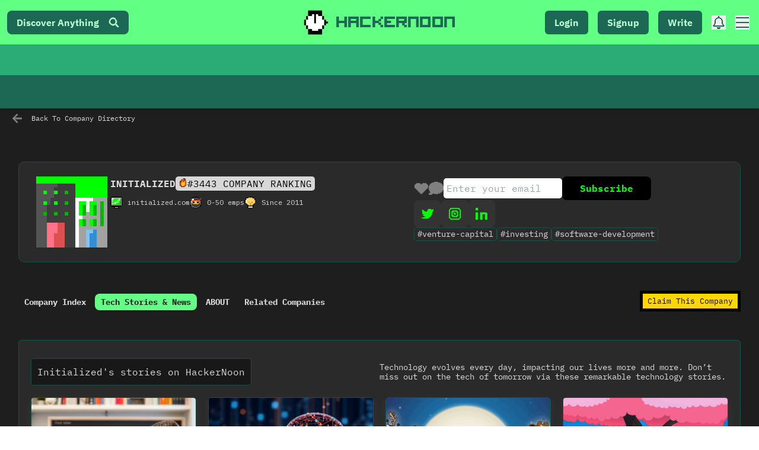

--- FILE ---
content_type: text/html; charset=utf-8
request_url: https://hackernoon.com/company/initialized/news
body_size: 37419
content:
<!DOCTYPE html><html lang="en"><head><meta charSet="utf-8"/><meta name="viewport" content="width=device-width"/><link rel="preload" as="image" imagesrcset="https://hackernoon.imgix.net/hn-icon.png?auto=format&amp;fit=max&amp;w=64 1x, https://hackernoon.imgix.net/hn-icon.png?auto=format&amp;fit=max&amp;w=128 2x"/><title>Initialized Stories, Data, Wiki and Company News | HackerNoon</title><meta name="description" content=""/><meta property="og:title" content="Initialized Stories, Data, Wiki and Company News | HackerNoon"/><meta property="og:description" content=""/><meta property="og:image" content=""/><meta property="og:url" content="https://hackernoon.com/company/initialized"/><meta property="twitter:title" content="Initialized Stories, Data, Wiki and Company News | HackerNoon"/><meta property="twitter:description" content="Get the most recent info and news about Initialized on HackerNoon, where 10k+ technologists publish stories for 4M+ monthly readers."/><meta property="twitter:image" content=""/><meta name="twitter:card" content="summary_large_image"/><meta name="twitter:site" content="@hackernoon"/><link rel="canonical" href="https://hackernoon.com/company/initialized"/><meta name="next-head-count" content="15"/><link rel="preload" as="font" href="/fonts/HackerNoonFont/hackernoonv1-regular-webfont.woff2" type="font/woff2" crossorigin="anonymous"/><link rel="preconnect" href="https://fonts.googleapis.com"/><link rel="preconnect" href="https://fonts.gstatic.com" crossorigin="anonymous"/> <script async="" src="https://www.googletagmanager.com/gtag/js?id=G-ECJJ2Q2SJQ" type="8a5cd821be4d6ae1ad61ea7a-text/javascript"></script><script id="ga4-init" type="8a5cd821be4d6ae1ad61ea7a-text/javascript">
                window.dataLayer = window.dataLayer || [];
                function gtag(){dataLayer.push(arguments);}

                // Consent Mode: default to denied
                gtag('consent', 'default', {
                  'ad_storage': 'denied',
                  'analytics_storage': 'denied',
                  'ad_user_data': 'denied',
                  'ad_personalization': 'denied'
                });

                gtag('js', new Date());
                gtag('config', 'G-ECJJ2Q2SJQ');
              </script><script id="iubenda-init" type="8a5cd821be4d6ae1ad61ea7a-text/javascript">
                (async function () {
                  try {
                    const res = await fetch("https://geolocation-db.com/json/");
                    const data = await res.json();
                    const country = data && data.country_code;

                    const GDPR_COUNTRIES = [
                      "AT","BE","BG","HR","CY","CZ","DK","EE","FI","FR","DE","GR","HU",
                      "IE","IT","LV","LT","LU","MT","NL","PL","PT","RO","SK","SI","ES",
                      "SE","IS","LI","NO","UK","GB"
                    ];
                    var isGdpr = GDPR_COUNTRIES.indexOf(country) > -1;

                    window._iub = window._iub || [];
                    window._iub.csConfiguration = {
                      siteId: 1848357,
                      cookiePolicyId: 18778700,
                      lang: "en",
                      enableTcf: false,
                      googleAdditionalConsentMode: true,
                      banner: {
                        position: "bottom",
                        rejectButtonDisplay: true,
                        explicitWithdrawal: true,
                        customizeButtonDisplay: true,
                        acceptButtonDisplay: true,
                        showTotalNumberOfProviders: false,
                        display: isGdpr
                      }
                    };

                    var iubScript = document.createElement("script");
                    iubScript.src = "https://cdn.iubenda.com/cs/iubenda_cs.js";
                    iubScript.async = true;
                    document.head.appendChild(iubScript);

                    if (!isGdpr) {
                      gtag('consent', 'update', {
                        'ad_storage': 'granted',
                        'analytics_storage': 'granted',
                        'ad_user_data': 'granted',
                        'ad_personalization': 'granted'
                      });
                    }
                  } catch (e) {
                    console.error("Iubenda geolocation failed", e);
                  }
                })();
              </script><script id="iubenda-consent-bridge" type="8a5cd821be4d6ae1ad61ea7a-text/javascript">
                window.addEventListener("iubenda_consent_given", function () {
                  gtag('consent', 'update', {
                    'ad_storage': 'granted',
                    'analytics_storage': 'granted',
                    'ad_user_data': 'granted',
                    'ad_personalization': 'granted'
                  });

                  gtag('event', 'page_view', {
                    page_title: document.title,
                    page_location: location.href,
                    page_path: location.pathname + location.search
                  });
                });
              </script><link rel="preconnect" href="https://fonts.gstatic.com" crossorigin /><link rel="preload" href="/_next/static/css/ceb6e09ad9f25620.css" as="style"/><link rel="stylesheet" href="/_next/static/css/ceb6e09ad9f25620.css" data-n-g=""/><noscript data-n-css=""></noscript><script defer="" nomodule="" src="/_next/static/chunks/polyfills-c67a75d1b6f99dc8.js" type="8a5cd821be4d6ae1ad61ea7a-text/javascript"></script><script src="https://accounts.google.com/gsi/client" defer="" data-nscript="beforeInteractive" type="8a5cd821be4d6ae1ad61ea7a-text/javascript"></script><script defer="" src="/_next/static/chunks/2033.a1f1f4a03bdd42e9.js" type="8a5cd821be4d6ae1ad61ea7a-text/javascript"></script><script defer="" src="/_next/static/chunks/8656.bb7276a2ff466d26.js" type="8a5cd821be4d6ae1ad61ea7a-text/javascript"></script><script src="/_next/static/chunks/webpack-6e775e779a93b1c2.js" defer="" type="8a5cd821be4d6ae1ad61ea7a-text/javascript"></script><script src="/_next/static/chunks/framework-79bce4a3a540b080.js" defer="" type="8a5cd821be4d6ae1ad61ea7a-text/javascript"></script><script src="/_next/static/chunks/main-87ffee5d2ac3498b.js" defer="" type="8a5cd821be4d6ae1ad61ea7a-text/javascript"></script><script src="/_next/static/chunks/pages/_app-e6ad4b9221c2b1ab.js" defer="" type="8a5cd821be4d6ae1ad61ea7a-text/javascript"></script><script src="/_next/static/chunks/e4405247-b92cad2245dc32a9.js" defer="" type="8a5cd821be4d6ae1ad61ea7a-text/javascript"></script><script src="/_next/static/chunks/29107295-4a69275373f23f88.js" defer="" type="8a5cd821be4d6ae1ad61ea7a-text/javascript"></script><script src="/_next/static/chunks/1606726a-a5554f21a86069ef.js" defer="" type="8a5cd821be4d6ae1ad61ea7a-text/javascript"></script><script src="/_next/static/chunks/3392295e-d6a14435d0e6cc1f.js" defer="" type="8a5cd821be4d6ae1ad61ea7a-text/javascript"></script><script src="/_next/static/chunks/aa74d784-a2598698cfe62798.js" defer="" type="8a5cd821be4d6ae1ad61ea7a-text/javascript"></script><script src="/_next/static/chunks/b3e8167d-b2aa66c4b942030a.js" defer="" type="8a5cd821be4d6ae1ad61ea7a-text/javascript"></script><script src="/_next/static/chunks/3207-cad62c573ca3c405.js" defer="" type="8a5cd821be4d6ae1ad61ea7a-text/javascript"></script><script src="/_next/static/chunks/7603-34a3fb900a665ed0.js" defer="" type="8a5cd821be4d6ae1ad61ea7a-text/javascript"></script><script src="/_next/static/chunks/3082-aee0a240f1adbc5a.js" defer="" type="8a5cd821be4d6ae1ad61ea7a-text/javascript"></script><script src="/_next/static/chunks/8704-b602cdcb3420f649.js" defer="" type="8a5cd821be4d6ae1ad61ea7a-text/javascript"></script><script src="/_next/static/chunks/5289-8c088dfacaa6640a.js" defer="" type="8a5cd821be4d6ae1ad61ea7a-text/javascript"></script><script src="/_next/static/chunks/2777-b134b3a0055e5ddd.js" defer="" type="8a5cd821be4d6ae1ad61ea7a-text/javascript"></script><script src="/_next/static/chunks/2971-05a677da8fc2065e.js" defer="" type="8a5cd821be4d6ae1ad61ea7a-text/javascript"></script><script src="/_next/static/chunks/7206-d68f99c5efcd922e.js" defer="" type="8a5cd821be4d6ae1ad61ea7a-text/javascript"></script><script src="/_next/static/chunks/8764-593a836a579a1569.js" defer="" type="8a5cd821be4d6ae1ad61ea7a-text/javascript"></script><script src="/_next/static/chunks/9669-8c5935587f85d094.js" defer="" type="8a5cd821be4d6ae1ad61ea7a-text/javascript"></script><script src="/_next/static/chunks/2456-f17501d6b34412be.js" defer="" type="8a5cd821be4d6ae1ad61ea7a-text/javascript"></script><script src="/_next/static/chunks/4804-0be234a5b629b212.js" defer="" type="8a5cd821be4d6ae1ad61ea7a-text/javascript"></script><script src="/_next/static/chunks/5459-9eb8e55731c9cf62.js" defer="" type="8a5cd821be4d6ae1ad61ea7a-text/javascript"></script><script src="/_next/static/chunks/2852-feecb84782925fa9.js" defer="" type="8a5cd821be4d6ae1ad61ea7a-text/javascript"></script><script src="/_next/static/chunks/5935-4a2503527908a2b1.js" defer="" type="8a5cd821be4d6ae1ad61ea7a-text/javascript"></script><script src="/_next/static/chunks/969-887dd8f5ec269b49.js" defer="" type="8a5cd821be4d6ae1ad61ea7a-text/javascript"></script><script src="/_next/static/chunks/1655-9616a06eae1aa4cf.js" defer="" type="8a5cd821be4d6ae1ad61ea7a-text/javascript"></script><script src="/_next/static/chunks/6531-dc91944f92d29494.js" defer="" type="8a5cd821be4d6ae1ad61ea7a-text/javascript"></script><script src="/_next/static/chunks/3197-a613d5855ec24bc3.js" defer="" type="8a5cd821be4d6ae1ad61ea7a-text/javascript"></script><script src="/_next/static/chunks/7965-051a8fcd3865181a.js" defer="" type="8a5cd821be4d6ae1ad61ea7a-text/javascript"></script><script src="/_next/static/chunks/6952-ddc2537ffb30a068.js" defer="" type="8a5cd821be4d6ae1ad61ea7a-text/javascript"></script><script src="/_next/static/chunks/3104-9ecb71f9614ea4c8.js" defer="" type="8a5cd821be4d6ae1ad61ea7a-text/javascript"></script><script src="/_next/static/chunks/9815-023becc9f413d965.js" defer="" type="8a5cd821be4d6ae1ad61ea7a-text/javascript"></script><script src="/_next/static/chunks/9715-ad0ab5a10cd4459f.js" defer="" type="8a5cd821be4d6ae1ad61ea7a-text/javascript"></script><script src="/_next/static/chunks/5434-d10ca7a59c40a755.js" defer="" type="8a5cd821be4d6ae1ad61ea7a-text/javascript"></script><script src="/_next/static/chunks/9802-e868bb596b824b69.js" defer="" type="8a5cd821be4d6ae1ad61ea7a-text/javascript"></script><script src="/_next/static/chunks/5769-0c452e2cc35594de.js" defer="" type="8a5cd821be4d6ae1ad61ea7a-text/javascript"></script><script src="/_next/static/chunks/7060-5edaae0de3f50fb9.js" defer="" type="8a5cd821be4d6ae1ad61ea7a-text/javascript"></script><script src="/_next/static/chunks/8558-ee3ce549e3dceeef.js" defer="" type="8a5cd821be4d6ae1ad61ea7a-text/javascript"></script><script src="/_next/static/chunks/7441-07f5e30897a1ebb0.js" defer="" type="8a5cd821be4d6ae1ad61ea7a-text/javascript"></script><script src="/_next/static/chunks/pages/company/%5Bname%5D/news-cf0bac536047c3cf.js" defer="" type="8a5cd821be4d6ae1ad61ea7a-text/javascript"></script><script src="/_next/static/Ha9mVVAeX79I0XRSEVWFU/_buildManifest.js" defer="" type="8a5cd821be4d6ae1ad61ea7a-text/javascript"></script><script src="/_next/static/Ha9mVVAeX79I0XRSEVWFU/_ssgManifest.js" defer="" type="8a5cd821be4d6ae1ad61ea7a-text/javascript"></script><style data-styled="" data-styled-version="5.3.11">.ipBwrH{display:grid;max-width:1200px;width:100%;margin:0 auto 4.5rem;grid-gap:3rem 2.5rem;grid-template-columns:minmax(0,1fr);}/*!sc*/
.ipBwrH > h1{margin-bottom:0;margin-top:0;grid-column:1 / -1;}/*!sc*/
@media screen and (min-width:768px){.ipBwrH > h1{text-align:center;}}/*!sc*/
.ipBwrH section .tagDescription{font-size:14px;display:-webkit-box;display:-webkit-flex;display:-ms-flexbox;display:flex;-webkit-box-pack:center;-webkit-justify-content:center;-ms-flex-pack:center;justify-content:center;margin:2rem 10px 4rem;}/*!sc*/
.ipBwrH section > h2,.ipBwrH section > h3,.ipBwrH section > h4{display:-webkit-box;display:-webkit-flex;display:-ms-flexbox;display:flex;-webkit-align-items:center;-webkit-box-align:center;-ms-flex-align:center;align-items:center;text-align:center;grid-column:1 / -1;font-weight:900;font-size:24px;text-transform:uppercase;}/*!sc*/
.ipBwrH section > h2:before,.ipBwrH section > h3:before,.ipBwrH section > h4:before,.ipBwrH section > h2:after,.ipBwrH section > h3:after,.ipBwrH section > h4:after{content:"";-webkit-flex:1;-ms-flex:1;flex:1;border-bottom:3px solid;}/*!sc*/
.ipBwrH section > h2:before,.ipBwrH section > h3:before,.ipBwrH section > h4:before{margin-right:30px;}/*!sc*/
.ipBwrH section > h2:after,.ipBwrH section > h3:after,.ipBwrH section > h4:after{margin-left:30px;}/*!sc*/
data-styled.g5[id="sc-c8c186ee-0"]{content:"ipBwrH,"}/*!sc*/
.kltRVg{box-sizing:border-box;display:-webkit-box;display:-webkit-flex;display:-ms-flexbox;display:flex;overflow:hidden;-webkit-user-select:none;-moz-user-select:none;-ms-user-select:none;user-select:none;-webkit-box-pack:CENTER;-webkit-justify-content:CENTER;-ms-flex-pack:CENTER;justify-content:CENTER;}/*!sc*/
data-styled.g10[id="sc-gEvEer"]{content:"kltRVg,"}/*!sc*/
.dQiuok{overflow:hidden;position:relative;width:100%;margin:0 10px;}/*!sc*/
data-styled.g11[id="sc-eqUAAy"]{content:"dQiuok,"}/*!sc*/
.hBkQlE{position:absolute;display:-webkit-box;display:-webkit-flex;display:-ms-flexbox;display:flex;-webkit-flex-direction:row;-ms-flex-direction:row;flex-direction:row;margin:0 0px;}/*!sc*/
data-styled.g12[id="sc-fqkvVR"]{content:"hBkQlE,"}/*!sc*/
.fOlfLS{display:-webkit-box;display:-webkit-flex;display:-ms-flexbox;display:flex;-webkit-flex-direction:row;-ms-flex-direction:row;flex-direction:row;width:100%;}/*!sc*/
data-styled.g13[id="sc-dcJsrY"]{content:"fOlfLS,"}/*!sc*/
.kbleDV{display:-webkit-box;display:-webkit-flex;display:-ms-flexbox;display:flex;-webkit-flex-direction:column;-ms-flex-direction:column;flex-direction:column;-webkit-align-items:center;-webkit-box-align:center;-ms-flex-align:center;align-items:center;width:100%;direction:ltr;}/*!sc*/
data-styled.g14[id="sc-iGgWBj"]{content:"kbleDV,"}/*!sc*/
.fxEfkm{box-sizing:border-box;padding:0;-webkit-transition:all 250ms ease;transition:all 250ms ease;border:none;margin:5px;background-color:rgba(103,58,183,.5);font-size:1.3em;content:"";height:10px;width:10px;box-shadow:0 0 1px 3px rgba(103,58,183,1);border-radius:50%;outline:none;}/*!sc*/
.fxEfkm:hover,.fxEfkm:focus{cursor:pointer;box-shadow:0 0 1px 3px rgba(103,58,183,1);}/*!sc*/
.ultaZ{box-sizing:border-box;padding:0;-webkit-transition:all 250ms ease;transition:all 250ms ease;border:none;margin:5px;background-color:transparent;font-size:1.3em;content:"";height:10px;width:10px;box-shadow:0 0 1px 2px rgba(0,0,0,0.5);border-radius:50%;outline:none;}/*!sc*/
.ultaZ:hover,.ultaZ:focus{cursor:pointer;box-shadow:0 0 1px 3px rgba(103,58,183,.5);}/*!sc*/
data-styled.g15[id="sc-gsFSXq"]{content:"fxEfkm,ultaZ,"}/*!sc*/
.kMdHzN{display:-webkit-box;display:-webkit-flex;display:-ms-flexbox;display:flex;-webkit-flex-wrap:wrap;-ms-flex-wrap:wrap;flex-wrap:wrap;margin-top:15px;}/*!sc*/
data-styled.g16[id="sc-kAyceB"]{content:"kMdHzN,"}/*!sc*/
.cYuhVP{display:-webkit-box;display:-webkit-flex;display:-ms-flexbox;display:flex;-webkit-flex:initial;-ms-flex:initial;flex:initial;-webkit-flex-direction:column;-ms-flex-direction:column;flex-direction:column;-webkit-align-items:flex-start;-webkit-box-align:flex-start;-ms-flex-align:flex-start;align-items:flex-start;-webkit-box-pack:center;-webkit-justify-content:center;-ms-flex-pack:center;justify-content:center;}/*!sc*/
data-styled.g40[id="sc-imWYAI"]{content:"cYuhVP,"}/*!sc*/
.eIAVRY{color:#212428;background:#FFF;font-family:-apple-system,BlinkMacSystemFont,'Segoe UI',Roboto,Oxygen,Ubuntu,Cantarell,'Open Sans','Helvetica Neue',sans-serif;font-weight:400;font-size:1em;line-height:1.7em;width:100%;}/*!sc*/
.eIAVRY .ProseMirror{position:relative;outline:none;word-wrap:break-word;white-space:pre-wrap;white-space:break-spaces;-webkit-font-variant-ligatures:none;font-variant-ligatures:none;font-feature-settings:"liga" 0;}/*!sc*/
.eIAVRY pre{white-space:pre-wrap;}/*!sc*/
.eIAVRY li{position:relative;}/*!sc*/
.eIAVRY .image{text-align:center;max-width:100%;clear:both;}/*!sc*/
.eIAVRY .image img{pointer-events:initial;display:inline-block;max-width:100%;max-height:75vh;}/*!sc*/
.eIAVRY .image .ProseMirror-selectednode img{pointer-events:initial;}/*!sc*/
.eIAVRY .image.placeholder{position:relative;background:#FFF;margin-bottom:calc(28px + 1.2em);}/*!sc*/
.eIAVRY .image.placeholder img{opacity:0.5;}/*!sc*/
.eIAVRY .image-replacement-uploading img{opacity:0.5;}/*!sc*/
.eIAVRY .image-right-50{float:right;width:50%;margin-left:2em;margin-bottom:1em;clear:initial;}/*!sc*/
.eIAVRY .image-left-50{float:left;width:50%;margin-right:2em;margin-bottom:1em;clear:initial;}/*!sc*/
.eIAVRY .ProseMirror-hideselection *::selection{background:transparent;}/*!sc*/
.eIAVRY .ProseMirror-hideselection *::-moz-selection{background:transparent;}/*!sc*/
.eIAVRY .ProseMirror-hideselection{caret-color:transparent;}/*!sc*/
.eIAVRY .ProseMirror-selectednode{outline:2px solid transparent;}/*!sc*/
.eIAVRY li.ProseMirror-selectednode{outline:none;}/*!sc*/
.eIAVRY li.ProseMirror-selectednode:after{content:"";position:absolute;left:-32px;right:-2px;top:-2px;bottom:-2px;border:2px solid #1AB6FF;pointer-events:none;}/*!sc*/
.eIAVRY .ProseMirror[contenteditable="false"] .caption{pointer-events:none;}/*!sc*/
.eIAVRY .ProseMirror[contenteditable="false"] .caption:empty{visibility:hidden;}/*!sc*/
.eIAVRY h1,.eIAVRY h2,.eIAVRY h3,.eIAVRY h4,.eIAVRY h5,.eIAVRY h6{margin:1em 0 0.5em;font-weight:500;cursor:text;}/*!sc*/
.eIAVRY h1:not(.placeholder):before,.eIAVRY h2:not(.placeholder):before,.eIAVRY h3:not(.placeholder):before,.eIAVRY h4:not(.placeholder):before,.eIAVRY h5:not(.placeholder):before,.eIAVRY h6:not(.placeholder):before{display:none;font-family:'SFMono-Regular',Consolas,'Liberation Mono',Menlo,Courier,monospace;color:#4E5C6E;font-size:13px;line-height:0;margin-left:-24px;-webkit-transition:opacity 150ms ease-in-out;transition:opacity 150ms ease-in-out;opacity:0;width:24px;}/*!sc*/
.eIAVRY h1:hover .heading-actions,.eIAVRY h2:hover .heading-actions,.eIAVRY h3:hover .heading-actions,.eIAVRY h4:hover .heading-actions,.eIAVRY h5:hover .heading-actions,.eIAVRY h6:hover .heading-actions,.eIAVRY h1:focus-within .heading-actions,.eIAVRY h2:focus-within .heading-actions,.eIAVRY h3:focus-within .heading-actions,.eIAVRY h4:focus-within .heading-actions,.eIAVRY h5:focus-within .heading-actions,.eIAVRY h6:focus-within .heading-actions{opacity:1;}/*!sc*/
.eIAVRY .heading-content:before{content:"​";display:inline;}/*!sc*/
.eIAVRY .heading-name{color:#212428;}/*!sc*/
.eIAVRY .heading-name:hover{-webkit-text-decoration:none;text-decoration:none;}/*!sc*/
.eIAVRY a:first-child h1,.eIAVRY a:first-child h2,.eIAVRY a:first-child h3,.eIAVRY a:first-child h4,.eIAVRY a:first-child h5,.eIAVRY a:first-child h6{margin-top:0;}/*!sc*/
.eIAVRY h1:not(.placeholder):before{content:"H1";}/*!sc*/
.eIAVRY h2:not(.placeholder):before{content:"H2";}/*!sc*/
.eIAVRY h3:not(.placeholder):before{content:"H3";}/*!sc*/
.eIAVRY h4:not(.placeholder):before{content:"H4";}/*!sc*/
.eIAVRY h5:not(.placeholder):before{content:"H5";}/*!sc*/
.eIAVRY h6:not(.placeholder):before{content:"H6";}/*!sc*/
.eIAVRY .ProseMirror-focused h1:not(.placeholder):before,.eIAVRY .ProseMirror-focused h2:not(.placeholder):before,.eIAVRY .ProseMirror-focused h3:not(.placeholder):before,.eIAVRY .ProseMirror-focused h4:not(.placeholder):before,.eIAVRY .ProseMirror-focused h5:not(.placeholder):before,.eIAVRY .ProseMirror-focused h6:not(.placeholder):before{opacity:1;}/*!sc*/
.eIAVRY .with-emoji{margin-left:-1em;}/*!sc*/
.eIAVRY .heading-anchor,.eIAVRY .heading-fold{display:inline-block;color:#212428;opacity:.75;cursor:pointer;background:none;outline:none;border:0;margin:0;padding:0;text-align:left;font-family:'SFMono-Regular',Consolas,'Liberation Mono',Menlo,Courier,monospace;font-size:14px;line-height:0;width:12px;height:24px;}/*!sc*/
.eIAVRY .heading-anchor:focus,.eIAVRY .heading-fold:focus,.eIAVRY .heading-anchor:hover,.eIAVRY .heading-fold:hover{opacity:1;}/*!sc*/
.eIAVRY .heading-actions{opacity:0;background:#FFF;margin-left:-26px;-webkit-flex-direction:row;-ms-flex-direction:row;flex-direction:row;display:-webkit-inline-box;display:-webkit-inline-flex;display:-ms-inline-flexbox;display:inline-flex;position:relative;top:-2px;width:26px;height:24px;}/*!sc*/
.eIAVRY .heading-actions.collapsed{opacity:1;}/*!sc*/
.eIAVRY .heading-actions.collapsed .heading-anchor{opacity:0;}/*!sc*/
.eIAVRY .heading-actions.collapsed .heading-fold{opacity:1;}/*!sc*/
.eIAVRY h1:hover .heading-anchor,.eIAVRY h2:hover .heading-anchor,.eIAVRY h3:hover .heading-anchor,.eIAVRY h4:hover .heading-anchor,.eIAVRY h5:hover .heading-anchor,.eIAVRY h6:hover .heading-anchor{opacity:0.75 !important;}/*!sc*/
.eIAVRY h1:hover .heading-anchor:hover,.eIAVRY h2:hover .heading-anchor:hover,.eIAVRY h3:hover .heading-anchor:hover,.eIAVRY h4:hover .heading-anchor:hover,.eIAVRY h5:hover .heading-anchor:hover,.eIAVRY h6:hover .heading-anchor:hover{opacity:1 !important;}/*!sc*/
.eIAVRY .heading-fold{display:inline-block;-webkit-transform-origin:center;-ms-transform-origin:center;transform-origin:center;padding:0;}/*!sc*/
.eIAVRY .heading-fold.collapsed{-webkit-transform:rotate(-90deg);-ms-transform:rotate(-90deg);transform:rotate(-90deg);-webkit-transition-delay:0.1s;transition-delay:0.1s;opacity:1;}/*!sc*/
.eIAVRY .placeholder:before{display:block;opacity:0;-webkit-transition:opacity 150ms ease-in-out;transition:opacity 150ms ease-in-out;pointer-events:none;height:0;color:#B1BECC;}/*!sc*/
.eIAVRY .ProseMirror-focused .placeholder:before,.eIAVRY .placeholder:nth-child(1):before,.eIAVRY .placeholder:nth-child(2):before{opacity:1;}/*!sc*/
.eIAVRY .notice-block{display:-webkit-box;display:-webkit-flex;display:-ms-flexbox;display:flex;-webkit-align-items:center;-webkit-box-align:center;-ms-flex-align:center;align-items:center;background:#F5BE31;color:#212428;border-radius:4px;padding:8px 16px;margin:8px 0;}/*!sc*/
.eIAVRY .notice-block a{color:#212428;}/*!sc*/
.eIAVRY .notice-block a:not(.heading-name){-webkit-text-decoration:underline;text-decoration:underline;}/*!sc*/
.eIAVRY .notice-block .content{-webkit-box-flex:1;-webkit-flex-grow:1;-ms-flex-positive:1;flex-grow:1;min-width:0;}/*!sc*/
.eIAVRY .notice-block .icon{width:24px;height:24px;-webkit-align-self:flex-start;-ms-flex-item-align:start;align-self:flex-start;margin-right:4px;position:relative;top:1px;}/*!sc*/
.eIAVRY .notice-block.tip{background:#9E5CF7;color:#FFF;}/*!sc*/
.eIAVRY .notice-block.tip a{color:#FFF;}/*!sc*/
.eIAVRY .notice-block.warning{background:#FF5C80;color:#FFF;}/*!sc*/
.eIAVRY .notice-block.warning a{color:#FFF;}/*!sc*/
.eIAVRY blockquote{margin:0;padding-left:1.5em;font-style:italic;overflow:hidden;position:relative;}/*!sc*/
.eIAVRY blockquote:before{content:"";display:inline-block;width:2px;border-radius:1px;position:absolute;margin-left:-1.5em;top:0;bottom:0;background:#DAE1E9;}/*!sc*/
.eIAVRY b,.eIAVRY strong{font-weight:600;}/*!sc*/
.eIAVRY .template-placeholder{color:#B1BECC;border-bottom:1px dotted #B1BECC;border-radius:2px;cursor:text;}/*!sc*/
.eIAVRY .template-placeholder:hover{border-bottom:1px dotted #B1BECC;}/*!sc*/
.eIAVRY p{margin:0;}/*!sc*/
.eIAVRY p span:first-child + br:last-child{display:none;}/*!sc*/
.eIAVRY a{color:#1AB6FF;cursor:pointer;}/*!sc*/
.eIAVRY a:hover{-webkit-text-decoration:underline;text-decoration:underline;}/*!sc*/
.eIAVRY ul,.eIAVRY ol{margin:0 0.1em 0 -26px;padding:0 0 0 44px;}/*!sc*/
.eIAVRY ol ol{list-style:lower-alpha;}/*!sc*/
.eIAVRY ol ol ol{list-style:lower-roman;}/*!sc*/
.eIAVRY ul.checkbox_list{list-style:none;padding:0;margin:0 0 0 -24px;}/*!sc*/
.eIAVRY ul li,.eIAVRY ol li{position:relative;white-space:initial;}/*!sc*/
.eIAVRY ul li p,.eIAVRY ol li p{white-space:pre-wrap;}/*!sc*/
.eIAVRY ul li > div,.eIAVRY ol li > div{width:100%;}/*!sc*/
.eIAVRY ul.checkbox_list li{display:-webkit-box;display:-webkit-flex;display:-ms-flexbox;display:flex;padding-left:24px;}/*!sc*/
.eIAVRY ul.checkbox_list li.checked > div > p{color:#4E5C6E;-webkit-text-decoration:line-through;text-decoration:line-through;}/*!sc*/
.eIAVRY ul li::before,.eIAVRY ol li::before{background:url("[data-uri]") no-repeat;background-position:0 2px;content:"";display:none;cursor:-webkit-grab;cursor:-moz-grab;cursor:grab;width:24px;height:24px;position:absolute;left:-40px;opacity:0;-webkit-transition:opacity 200ms ease-in-out;transition:opacity 200ms ease-in-out;}/*!sc*/
.eIAVRY ul li[draggable=true]::before,.eIAVRY ol li[draggable=true]::before{cursor:-webkit-grabbing;cursor:-moz-grabbing;cursor:grabbing;}/*!sc*/
.eIAVRY ul > li.counter-2::before,.eIAVRY ol li.counter-2::before{left:-50px;}/*!sc*/
.eIAVRY ul > li.hovering::before,.eIAVRY ol li.hovering::before{opacity:0.5;}/*!sc*/
.eIAVRY ul li.ProseMirror-selectednode::after,.eIAVRY ol li.ProseMirror-selectednode::after{display:none;}/*!sc*/
.eIAVRY ul.checkbox_list li::before{left:0;}/*!sc*/
.eIAVRY ul.checkbox_list li input{cursor:pointer;pointer-events:none;opacity:0.75;margin:0.5em 0.5em 0 0;width:14px;height:14px;}/*!sc*/
.eIAVRY li p:first-child{margin:0;word-break:break-word;}/*!sc*/
.eIAVRY hr{position:relative;height:1em;border:0;}/*!sc*/
.eIAVRY hr:before{content:"";display:block;position:absolute;border-top:1px solid #C5CCD3;top:0.5em;left:0;right:0;}/*!sc*/
.eIAVRY hr.page-break{page-break-after:always;}/*!sc*/
.eIAVRY hr.page-break:before{border-top:1px dashed #C5CCD3;}/*!sc*/
.eIAVRY code{border-radius:4px;border:1px solid #E8EBED;background:#F4F7FA;padding:3px 4px;font-family:'SFMono-Regular',Consolas,'Liberation Mono',Menlo,Courier,monospace;font-size:80%;}/*!sc*/
.eIAVRY mark{border-radius:1px;color:#000;background:#9cffa3;}/*!sc*/
.eIAVRY mark a{color:#000;}/*!sc*/
.eIAVRY .code-block,.eIAVRY .notice-block{position:relative;}/*!sc*/
.eIAVRY .code-block select,.eIAVRY .notice-block select,.eIAVRY .code-block button,.eIAVRY .notice-block button{background:#FFF;color:#212428;border-width:1px;font-size:13px;display:none;position:absolute;border-radius:4px;padding:2px;z-index:1;top:4px;}/*!sc*/
.eIAVRY .code-block.code-block select,.eIAVRY .notice-block.code-block select,.eIAVRY .code-block.code-block button,.eIAVRY .notice-block.code-block button{right:4px;}/*!sc*/
.eIAVRY .code-block.notice-block select,.eIAVRY .notice-block.notice-block select,.eIAVRY .code-block.notice-block button,.eIAVRY .notice-block.notice-block button{right:4px;}/*!sc*/
.eIAVRY .code-block button,.eIAVRY .notice-block button{padding:2px 4px;}/*!sc*/
.eIAVRY .code-block:hover select,.eIAVRY .notice-block:hover select{display:none;}/*!sc*/
.eIAVRY .code-block:hover button,.eIAVRY .notice-block:hover button{display:inline;}/*!sc*/
.eIAVRY .code-block select:focus,.eIAVRY .notice-block select:focus,.eIAVRY .code-block select:active,.eIAVRY .notice-block select:active{display:inline;}/*!sc*/
.eIAVRY pre{display:block;overflow-x:auto;padding:0.75em 1em;line-height:1.4em;position:relative;background:#F4F7FA;border-radius:4px;border:1px solid #E8EBED;-webkit-font-smoothing:initial;font-family:'SFMono-Regular',Consolas,'Liberation Mono',Menlo,Courier,monospace;font-size:13px;direction:ltr;text-align:left;white-space:pre;word-spacing:normal;word-break:normal;-moz-tab-size:4;-o-tab-size:4;tab-size:4;-webkit-hyphens:none;-moz-hyphens:none;-ms-hyphens:none;-webkit-hyphens:none;-moz-hyphens:none;-ms-hyphens:none;hyphens:none;color:#2F3336;margin:0;}/*!sc*/
.eIAVRY pre code{font-size:13px;background:none;padding:0;border:0;}/*!sc*/
.eIAVRY .token.comment,.eIAVRY .token.prolog,.eIAVRY .token.doctype,.eIAVRY .token.cdata{color:#6a737d;}/*!sc*/
.eIAVRY .token.punctuation{color:#5e6687;}/*!sc*/
.eIAVRY .token.namespace{opacity:0.7;}/*!sc*/
.eIAVRY .token.operator,.eIAVRY .token.boolean,.eIAVRY .token.number{color:#d73a49;}/*!sc*/
.eIAVRY .token.property{color:#c08b30;}/*!sc*/
.eIAVRY .token.tag{color:#3d8fd1;}/*!sc*/
.eIAVRY .token.string{color:#032f62;}/*!sc*/
.eIAVRY .token.selector{color:#6679cc;}/*!sc*/
.eIAVRY .token.attr-name{color:#c76b29;}/*!sc*/
.eIAVRY .token.entity,.eIAVRY .token.url,.eIAVRY .language-css .token.string,.eIAVRY .style .token.string{color:#22a2c9;}/*!sc*/
.eIAVRY .token.attr-value,.eIAVRY .token.keyword,.eIAVRY .token.control,.eIAVRY .token.directive,.eIAVRY .token.unit{color:#d73a49;}/*!sc*/
.eIAVRY .token.function{color:#6f42c1;}/*!sc*/
.eIAVRY .token.statement,.eIAVRY .token.regex,.eIAVRY .token.atrule{color:#22a2c9;}/*!sc*/
.eIAVRY .token.placeholder,.eIAVRY .token.variable{color:#3d8fd1;}/*!sc*/
.eIAVRY .token.deleted{-webkit-text-decoration:line-through;text-decoration:line-through;}/*!sc*/
.eIAVRY .token.inserted{border-bottom:1px dotted #202746;-webkit-text-decoration:none;text-decoration:none;}/*!sc*/
.eIAVRY .token.italic{font-style:italic;}/*!sc*/
.eIAVRY .token.important,.eIAVRY .token.bold{font-weight:bold;}/*!sc*/
.eIAVRY .token.important{color:#c94922;}/*!sc*/
.eIAVRY .token.entity{cursor:help;}/*!sc*/
.eIAVRY table{width:100%;border-collapse:collapse;border-radius:4px;margin-top:1em;box-sizing:border-box;}/*!sc*/
.eIAVRY table *{box-sizing:border-box;}/*!sc*/
.eIAVRY table tr{position:relative;border-bottom:1px solid #C5CCD3;}/*!sc*/
.eIAVRY table td,.eIAVRY table th{position:relative;vertical-align:top;border:1px solid #C5CCD3;position:relative;padding:4px 8px;text-align:left;min-width:100px;}/*!sc*/
.eIAVRY table .selectedCell{background:inherit;background-clip:padding-box;}/*!sc*/
.eIAVRY table .grip-column::after{content:"";cursor:pointer;position:absolute;top:-16px;left:0;width:100%;height:12px;background:#C5CCD3;border-bottom:3px solid #FFF;display:none;}/*!sc*/
.eIAVRY table .grip-column:hover::after{background:#212428;}/*!sc*/
.eIAVRY table .grip-column.first::after{border-top-left-radius:3px;}/*!sc*/
.eIAVRY table .grip-column.last::after{border-top-right-radius:3px;}/*!sc*/
.eIAVRY table .grip-column.selected::after{background:#1AB6FF;}/*!sc*/
.eIAVRY table .grip-row::after{content:"";cursor:pointer;position:absolute;left:-16px;top:0;height:100%;width:12px;background:#C5CCD3;border-right:3px solid;border-color:#FFF;display:none;}/*!sc*/
.eIAVRY table .grip-row:hover::after{background:#212428;}/*!sc*/
.eIAVRY table .grip-row.first::after{border-top-left-radius:3px;}/*!sc*/
.eIAVRY table .grip-row.last::after{border-bottom-left-radius:3px;}/*!sc*/
.eIAVRY table .grip-row.selected::after{background:#1AB6FF;}/*!sc*/
.eIAVRY table .grip-table::after{content:"";cursor:pointer;background:#C5CCD3;width:13px;height:13px;border-radius:13px;border:2px solid #FFF;position:absolute;top:-18px;left:-18px;display:none;}/*!sc*/
.eIAVRY table .grip-table:hover::after{background:#212428;}/*!sc*/
.eIAVRY table .grip-table.selected::after{background:#1AB6FF;}/*!sc*/
.eIAVRY .scrollable-wrapper{position:relative;margin:0.5em 0px;-webkit-scrollbar-width:thin;-moz-scrollbar-width:thin;-ms-scrollbar-width:thin;scrollbar-width:thin;-webkit-scrollbar-color:transparent transparent;-moz-scrollbar-color:transparent transparent;-ms-scrollbar-color:transparent transparent;scrollbar-color:transparent transparent;}/*!sc*/
.eIAVRY .scrollable-wrapper:hover{-webkit-scrollbar-color:#C5CCD3 #F4F7FA;-moz-scrollbar-color:#C5CCD3 #F4F7FA;-ms-scrollbar-color:#C5CCD3 #F4F7FA;scrollbar-color:#C5CCD3 #F4F7FA;}/*!sc*/
.eIAVRY .scrollable-wrapper ::-webkit-scrollbar{height:14px;background-color:transparent;}/*!sc*/
.eIAVRY .scrollable-wrapper:hover ::-webkit-scrollbar{background-color:#F4F7FA;}/*!sc*/
.eIAVRY .scrollable-wrapper ::-webkit-scrollbar-thumb{background-color:transparent;border:3px solid transparent;border-radius:7px;}/*!sc*/
.eIAVRY .scrollable-wrapper:hover ::-webkit-scrollbar-thumb{background-color:#C5CCD3;border-color:#F4F7FA;}/*!sc*/
.eIAVRY .scrollable{overflow-y:hidden;overflow-x:auto;padding-left:1em;margin-left:-1em;border-left:1px solid transparent;border-right:1px solid transparent;-webkit-transition:border 250ms ease-in-out 0s;transition:border 250ms ease-in-out 0s;}/*!sc*/
.eIAVRY .scrollable-shadow{position:absolute;top:0;bottom:0;left:-1em;width:16px;-webkit-transition:box-shadow 250ms ease-in-out;transition:box-shadow 250ms ease-in-out;border:0px solid transparent;border-left-width:1em;pointer-events:none;}/*!sc*/
.eIAVRY .scrollable-shadow.left{box-shadow:16px 0 16px -16px inset rgba(0,0,0,0.25);border-left:1em solid #FFF;}/*!sc*/
.eIAVRY .scrollable-shadow.right{right:0;left:auto;box-shadow:-16px 0 16px -16px inset rgba(0,0,0,0.25);}/*!sc*/
.eIAVRY .block-menu-trigger{opacity:0;pointer-events:none;display:none;width:24px;height:24px;color:#4E5C6E;background:none;position:absolute;-webkit-transition:color 150ms cubic-bezier(0.175,0.885,0.32,1.275), -webkit-transform 150ms cubic-bezier(0.175,0.885,0.32,1.275), opacity 150ms ease-in-out;-webkit-transition:color 150ms cubic-bezier(0.175,0.885,0.32,1.275), transform 150ms cubic-bezier(0.175,0.885,0.32,1.275), opacity 150ms ease-in-out;transition:color 150ms cubic-bezier(0.175,0.885,0.32,1.275), transform 150ms cubic-bezier(0.175,0.885,0.32,1.275), opacity 150ms ease-in-out;outline:none;border:0;padding:0;margin-top:1px;margin-left:-24px;}/*!sc*/
.eIAVRY .block-menu-trigger:hover,.eIAVRY .block-menu-trigger:focus{cursor:pointer;-webkit-transform:scale(1.2);-ms-transform:scale(1.2);transform:scale(1.2);color:#212428;}/*!sc*/
.eIAVRY .ProseMirror-focused .block-menu-trigger,.eIAVRY .block-menu-trigger:active,.eIAVRY .block-menu-trigger:focus{opacity:1;pointer-events:initial;}/*!sc*/
.eIAVRY .ProseMirror-gapcursor{display:none;pointer-events:none;position:absolute;}/*!sc*/
.eIAVRY .ProseMirror-gapcursor:after{content:"";display:block;position:absolute;top:-2px;width:20px;border-top:1px solid #000;-webkit-animation:ProseMirror-cursor-blink 1.1s steps(2,start) infinite;animation:ProseMirror-cursor-blink 1.1s steps(2,start) infinite;}/*!sc*/
.eIAVRY .folded-content{display:none;}/*!sc*/
@-webkit-keyframes ProseMirror-cursor-blink{to{visibility:hidden;}}/*!sc*/
@keyframes ProseMirror-cursor-blink{to{visibility:hidden;}}/*!sc*/
.eIAVRY .ProseMirror-focused .ProseMirror-gapcursor{display:block;}/*!sc*/
@media print{.eIAVRY .placeholder:before,.eIAVRY .block-menu-trigger,.eIAVRY .heading-actions,.eIAVRY h1:not(.placeholder):before,.eIAVRY h2:not(.placeholder):before,.eIAVRY h3:not(.placeholder):before,.eIAVRY h4:not(.placeholder):before,.eIAVRY h5:not(.placeholder):before,.eIAVRY h6:not(.placeholder):before{display:none;}.eIAVRY .page-break{opacity:0;}.eIAVRY em,.eIAVRY blockquote{font-family:"SF Pro Text",-apple-system,BlinkMacSystemFont,'Segoe UI',Roboto,Oxygen,Ubuntu,Cantarell,'Open Sans','Helvetica Neue',sans-serif;}}/*!sc*/
data-styled.g62[id="sc-jsJBEP"]{content:"eIAVRY,"}/*!sc*/
.kDiEwj .form-content{display:-webkit-box;display:-webkit-flex;display:-ms-flexbox;display:flex;-webkit-align-items:center;-webkit-box-align:center;-ms-flex-align:center;align-items:center;gap:10px;-webkit-box-pack:center;-webkit-justify-content:center;-ms-flex-pack:center;justify-content:center;-webkit-flex-wrap:wrap;-ms-flex-wrap:wrap;flex-wrap:wrap;}/*!sc*/
.kDiEwj .form-content .email-input{padding:5px;border-radius:5px;width:200px;}/*!sc*/
.kDiEwj .form-content .email-input:focus{outline:none;border:none;box-shadow:none;}/*!sc*/
data-styled.g84[id="sc-df30db53-0"]{content:"kDiEwj,"}/*!sc*/
.dGqgHX{display:-webkit-box;display:-webkit-flex;display:-ms-flexbox;display:flex;-webkit-align-items:center;-webkit-box-align:center;-ms-flex-align:center;align-items:center;}/*!sc*/
.dGqgHX > *{background:none;display:-webkit-box;display:-webkit-flex;display:-ms-flexbox;display:flex;-webkit-align-items:flex-end;-webkit-box-align:flex-end;-ms-flex-align:flex-end;align-items:flex-end;}/*!sc*/
.dGqgHX > * .email-icon{position:relative;top:2px;}/*!sc*/
.dGqgHX a{padding:0.5rem;border:1px solid #00ff00 !important;background:darkgreen;-webkit-transition:all 0.3s linear;transition:all 0.3s linear;}/*!sc*/
@media (max-width:500px){.dGqgHX a{margin:5px 5px;}}/*!sc*/
.dGqgHX a:hover{background:black;border-radius:50%;-webkit-transform:scale(1.1);-ms-transform:scale(1.1);transform:scale(1.1);}/*!sc*/
.dGqgHX img{max-width:24px;image-rendering:pixelated;}/*!sc*/
data-styled.g87[id="sc-f15c2493-0"]{content:"dGqgHX,"}/*!sc*/
.jGZskr{-webkit-flex-wrap:wrap;-ms-flex-wrap:wrap;flex-wrap:wrap;gap:5px;}/*!sc*/
.jGZskr a{border:0px solid transparent !important;background:#333;border-radius:0.5rem;padding:0.8rem;}/*!sc*/
.jGZskr .social-input{padding:10px;border:1px solid #116b00;border-radius:5px;color:#7b7b7b;}/*!sc*/
.jGZskr .edit-socials-btn{border:1px solid;background:#194d00;cursor:pointer;padding:10px;width:100%;margin-top:7px;font-size:16px;font-weight:600;border-radius:10px;color:#fff;-webkit-box-pack:center;-webkit-justify-content:center;-ms-flex-pack:center;justify-content:center;}/*!sc*/
.jGZskr .edit-socials-btn:hover{background:#00000096;-webkit-transition:0.5s all;transition:0.5s all;}/*!sc*/
data-styled.g88[id="sc-3710fc38-0"]{content:"jGZskr,"}/*!sc*/
.bwyqJb{image-rendering:pixelated;}/*!sc*/
data-styled.g94[id="sc-f456615-0"]{content:"bwyqJb,"}/*!sc*/
.dUmedl{display:-webkit-box;display:-webkit-flex;display:-ms-flexbox;display:flex;-webkit-box-pack:justify;-webkit-justify-content:space-between;-ms-flex-pack:justify;justify-content:space-between;-webkit-align-items:center;-webkit-box-align:center;-ms-flex-align:center;align-items:center;}/*!sc*/
@media screen and (max-width:768px){.dUmedl{-webkit-flex-direction:column-reverse;-ms-flex-direction:column-reverse;flex-direction:column-reverse;-webkit-box-pack:start;-webkit-justify-content:start;-ms-flex-pack:start;justify-content:start;-webkit-align-items:start;-webkit-box-align:start;-ms-flex-align:start;align-items:start;margin:0 10px;gap:10px;}.dUmedl .buttons-wrapper{display:-webkit-box;display:-webkit-flex;display:-ms-flexbox;display:flex;gap:5px;-webkit-flex-wrap:wrap;-ms-flex-wrap:wrap;flex-wrap:wrap;}}/*!sc*/
.dUmedl .buttons-wrapper a,.dUmedl .buttons-wrapper button{font-size:14px;font-weight:600;border:0px;padding:5px 10px;border-radius:0.5rem;margin-right:5px;cursor:pointer;}/*!sc*/
@media screen and (max-width:480px){.dUmedl .buttons-wrapper a,.dUmedl .buttons-wrapper button{padding:0.5rem;}}/*!sc*/
.dUmedl .status-wrapper{display:-webkit-box;display:-webkit-flex;display:-ms-flexbox;display:flex;-webkit-align-items:center;-webkit-box-align:center;-ms-flex-align:center;align-items:center;gap:10px;}/*!sc*/
.dUmedl .status-wrapper .active svg{-webkit-transform:rotate(360deg);-ms-transform:rotate(360deg);transform:rotate(360deg);-webkit-transition:0.2s all;transition:0.2s all;}/*!sc*/
.dUmedl .status-wrapper svg{width:25px;cursor:pointer;}/*!sc*/
@media screen and (max-width:768px){.dUmedl .status-wrapper{margin-bottom:1rem;margin-left:auto;}}/*!sc*/
@media screen and (max-width:480px){.dUmedl .status-wrapper{font-size:1rem;magin-left:0px;}.dUmedl .status-wrapper span{font-size:1rem;}}/*!sc*/
.dUmedl .status-wrapper button{padding:0.6rem 1.5rem;background:black;color:whitesmoke;font-weight:bold;border:0px;padding:5px 15px 5px 15px;border-radius:0.5rem;cursor:pointer;}/*!sc*/
data-styled.g98[id="sc-95bfc4d0-0"]{content:"dUmedl,"}/*!sc*/
.hThMGS{background:transparent;}/*!sc*/
.hThMGS div{color:inherit !important;background:transparent !important;}/*!sc*/
data-styled.g100[id="sc-d15d4809-0"]{content:"hThMGS,"}/*!sc*/
.jnmPNw{border-radius:5px;box-shadow:0 4px 20px rgba(164,164,164,0.08);overflow:hidden;-webkit-transition:all 0.3s cubic-bezier(0.4,0,0.2,1);transition:all 0.3s cubic-bezier(0.4,0,0.2,1);cursor:pointer;height:310px;width:300px;}/*!sc*/
.jnmPNw:hover{-webkit-transform:translateY(-8px);-ms-transform:translateY(-8px);transform:translateY(-8px);box-shadow:0 12px 40px rgba(0,0,0,0.15);}/*!sc*/
data-styled.g103[id="sc-a36322f4-0"]{content:"jnmPNw,"}/*!sc*/
.dlyFEq{position:relative;height:200px;overflow:hidden;}/*!sc*/
data-styled.g104[id="sc-a36322f4-1"]{content:"dlyFEq,"}/*!sc*/
.iBbgVJ{width:100%;height:100%;object-fit:cover;-webkit-transition:-webkit-transform 0.3s ease;-webkit-transition:transform 0.3s ease;transition:transform 0.3s ease;}/*!sc*/
.sc-a36322f4-0:hover .sc-a36322f4-2{-webkit-transform:scale(1.05);-ms-transform:scale(1.05);transform:scale(1.05);}/*!sc*/
data-styled.g105[id="sc-a36322f4-2"]{content:"iBbgVJ,"}/*!sc*/
.kqXmLC{position:relative;padding:10px;height:115px;display:-webkit-box;display:-webkit-flex;display:-ms-flexbox;display:flex;-webkit-flex-direction:column;-ms-flex-direction:column;flex-direction:column;-webkit-box-pack:justify;-webkit-justify-content:space-between;-ms-flex-pack:justify;justify-content:space-between;}/*!sc*/
data-styled.g106[id="sc-a36322f4-3"]{content:"kqXmLC,"}/*!sc*/
.eDWfYH{font-weight:600;line-height:1.4;margin:0 0 12px 0;display:-webkit-box;-webkit-line-clamp:3;-webkit-box-orient:vertical;overflow:hidden;text-overflow:ellipsis;}/*!sc*/
data-styled.g107[id="sc-a36322f4-4"]{content:"eDWfYH,"}/*!sc*/
.cLfNPh{-webkit-flex:1;-ms-flex:1;flex:1;display:-webkit-box;display:-webkit-flex;display:-ms-flexbox;display:flex;-webkit-align-items:center;-webkit-box-align:center;-ms-flex-align:center;align-items:center;gap:10px;font-size:12px;}/*!sc*/
data-styled.g108[id="sc-a36322f4-5"]{content:"cLfNPh,"}/*!sc*/
.jfXBzL{font-weight:600;margin:0;}/*!sc*/
data-styled.g109[id="sc-a36322f4-6"]{content:"jfXBzL,"}/*!sc*/
.eNKFOS{margin:2px 0 0 0;}/*!sc*/
data-styled.g110[id="sc-a36322f4-7"]{content:"eNKFOS,"}/*!sc*/
.hLZHKv .img-header-container{width:100vw;max-height:300px;display:-webkit-box;display:-webkit-flex;display:-ms-flexbox;display:flex;-webkit-box-pack:center;-webkit-justify-content:center;-ms-flex-pack:center;justify-content:center;-webkit-align-items:center;-webkit-box-align:center;-ms-flex-align:center;align-items:center;overflow:hidden;}/*!sc*/
.hLZHKv .img-header-container img{width:100vw;object-fit:cover;object-position:center top;}/*!sc*/
data-styled.g130[id="sc-666e4a34-0"]{content:"hLZHKv,"}/*!sc*/
.iHrDZE{margin-top:2.5rem;max-width:1250px;padding:1rem;}/*!sc*/
.iHrDZE .mentions-wrapper{border-radius:5px;padding:10px 0;}/*!sc*/
.iHrDZE .mentions-wrapper .rec-carousel-wrapper{background:transparent;}/*!sc*/
.iHrDZE .mentions-wrapper .mentions-header{display:-webkit-box;display:-webkit-flex;display:-ms-flexbox;display:flex;-webkit-align-items:center;-webkit-box-align:center;-ms-flex-align:center;align-items:center;gap:10px;margin:20px;-webkit-box-pack:justify;-webkit-justify-content:space-between;-ms-flex-pack:justify;justify-content:space-between;}/*!sc*/
.iHrDZE .mentions-wrapper .mentions-header h3{margin :0px;padding:10px;border-radius:5px;}/*!sc*/
.iHrDZE .mentions-wrapper .mentions-header span{font-size:12px;font-size:14px;width:50%;line-height:1.2em;}/*!sc*/
.iHrDZE .mentions-wrapper .related-companies{display:-webkit-box;display:-webkit-flex;display:-ms-flexbox;display:flex;gap:1em;-webkit-flex-wrap:wrap;-ms-flex-wrap:wrap;flex-wrap:wrap;padding:20px;}/*!sc*/
@media screen and (max-width:768px){.iHrDZE .mentions-wrapper{margin:0px 10px;}.iHrDZE .mentions-wrapper .mentions-header{-webkit-flex-direction:column;-ms-flex-direction:column;flex-direction:column;}.iHrDZE .mentions-wrapper .mentions-header span{width:100%;text-align:center;}.iHrDZE .mentions-wrapper .related-companies{-webkit-box-pack:center;-webkit-justify-content:center;-ms-flex-pack:center;justify-content:center;}}/*!sc*/
.iHrDZE .claimButton{padding:20px 10px;text-align:center;border-radius:5px;cursor:pointer;-webkit-transition:-webkit-transform 0.3s ease-in-out;-webkit-transition:transform 0.3s ease-in-out;transition:transform 0.3s ease-in-out;}/*!sc*/
.iHrDZE .claimButton:hover{-webkit-transform:scale(1.005);-ms-transform:scale(1.005);transform:scale(1.005);}/*!sc*/
@media screen and (max-width:768px){.iHrDZE .claimButton{margin:0px 10px;}}/*!sc*/
.iHrDZE .comment-section .poll_comments{max-width:100%;}/*!sc*/
.iHrDZE .edit-container{position:relative;overflow:hidden;}/*!sc*/
.iHrDZE .edit-container button{position:absolute;top:0;right:0;opacity:0;-webkit-transition:opacity 0.3s ease;transition:opacity 0.3s ease;border:none;cursor:pointer;background:black;border-radius:5px;}/*!sc*/
.iHrDZE .edit-container svg{fill:white;padding-top:2px;}/*!sc*/
.iHrDZE .edit-container .pen-small{height:1rem;width:1rem;}/*!sc*/
.iHrDZE .edit-container .pen-large{height:2rem;width:2rem;}/*!sc*/
.iHrDZE .edit-container:hover button{opacity:1;}/*!sc*/
.iHrDZE .claimButtonTop{background:gold;color:black;padding:0.2rem 0.5rem;border:5px solid black;cursor:pointer;}/*!sc*/
.iHrDZE .applyButton{padding:10px;text-align:center;border-radius:5px;margin-bottom:1rem;color:gray;cursor:pointer;}/*!sc*/
.iHrDZE .company-news{background:#ffdb00;padding:10px;text-align:center;cursor:pointer;border-radius:5px;margin:0;color:#3c3c3b;}/*!sc*/
.iHrDZE .news-link{cursor:pointer;}/*!sc*/
.iHrDZE .news-link a{color:inherit !important;}/*!sc*/
.iHrDZE .news-link:hover{-webkit-text-decoration:underline;text-decoration:underline;}/*!sc*/
.iHrDZE .mint > div{padding:4px 8px;font-size:2rem;}/*!sc*/
.iHrDZE .mint:active{-webkit-transform:translate(0.1em,0.1em);-ms-transform:translate(0.1em,0.1em);transform:translate(0.1em,0.1em);}/*!sc*/
.iHrDZE .mint img{margin-right:4px;}/*!sc*/
.iHrDZE .mint .link-hover{display:-webkit-box;display:-webkit-flex;display:-ms-flexbox;display:flex;-webkit-align-items:center;-webkit-box-align:center;-ms-flex-align:center;align-items:center;-webkit-text-decoration:none;text-decoration:none;}/*!sc*/
.iHrDZE .company-bio > .company-about{padding:4px 8px;font-size:2rem;background:rgba(245,245,245,1);padding:1rem 3rem;color:#3c3c3b;border-radius:0 0 1rem 1rem;}/*!sc*/
.iHrDZE .company-bio .ProseMirror,.iHrDZE .company-bio .sc-lllmON{background:#f5f5f5;padding:0.5rem;color:#3c3c3b;}/*!sc*/
.iHrDZE .desc-header{margin:0;padding:10px;text-transform:uppercase;border-top-left-radius:5px;border-top-right-radius:5px;}/*!sc*/
.iHrDZE .awardWinner{display:-webkit-box;display:-webkit-flex;display:-ms-flexbox;display:flex;-webkit-align-items:center;-webkit-box-align:center;-ms-flex-align:center;align-items:center;-webkit-box-pack:center;-webkit-justify-content:center;-ms-flex-pack:center;justify-content:center;}/*!sc*/
.iHrDZE .awardWinner h5:hover{cursor:pointer;}/*!sc*/
.iHrDZE .mention-tags h2{margin:0;padding:10px;background:#3c3c3b;color:white;text-transform:uppercase;border-top-left-radius:5px;border-top-right-radius:5px;text-align:center;}/*!sc*/
.iHrDZE .mention-tags h2 a{color:#fff;}/*!sc*/
.iHrDZE .mention-tags .tags-container{background:rgba(255,255,255,1);border-bottom-left-radius:5px;border-bottom-right-radius:5px;}/*!sc*/
.iHrDZE .mention-tags .tags-container button{margin:0px;border:none;margin:0 1rem 1rem 0;background:white;box-shadow:none;border-radius:0.5rem;padding:10px;}/*!sc*/
.iHrDZE .mention-tags .tags-container button:hover{background:black;}/*!sc*/
.iHrDZE .mention-tags .tags-container button:hover a{color:white;}/*!sc*/
.iHrDZE .mention-tags .tags-container > div{margin-bottom:0;}/*!sc*/
.iHrDZE .chart-tabs{list-style:none;display:-webkit-box;display:-webkit-flex;display:-ms-flexbox;display:flex;-webkit-box-pack:center;-webkit-justify-content:center;-ms-flex-pack:center;justify-content:center;-webkit-align-items:center;-webkit-box-align:center;-ms-flex-align:center;align-items:center;text-align:center;font-weight:900;font-size:24px;text-transform:uppercase;padding:0;}/*!sc*/
.iHrDZE .chart-tabs > li{margin:0 10px;cursor:pointer;}/*!sc*/
.iHrDZE .chart-tabs .inactive:hover{border-bottom:2px solid lime;}/*!sc*/
.iHrDZE .chart-tabs .active{border-width:0 3px 3px 3px;border-style:solid;border-color:lime;padding:5px;}/*!sc*/
.iHrDZE .chart-tabs::before,.iHrDZE .chart-tabs::after{content:"";-webkit-flex:1 1 0%;-ms-flex:1 1 0%;flex:1 1 0%;border-bottom:3px solid rgb(60,60,59);}/*!sc*/
.iHrDZE .chart-tabs::before{margin-right:15px;}/*!sc*/
.iHrDZE .chart-tabs::after{margin-left:15px;}/*!sc*/
@media screen and (max-width:768px){.iHrDZE .companies-section,.iHrDZE .wiki-section{margin:0px 10px;}.iHrDZE .banner-link{margin:0 1rem;}.iHrDZE .mention-tags h2{font-size:20px !important;}}/*!sc*/
@media screen and (max-width:480px){.iHrDZE{padding:0px;margin:0px;}}/*!sc*/
.iHrDZE section.footer{font-size:0.875em;text-align:center;}/*!sc*/
.iHrDZE section.footer p{margin-top:0;}/*!sc*/
data-styled.g131[id="sc-666e4a34-1"]{content:"iHrDZE,"}/*!sc*/
.klpwAX{display:grid;grid-template-columns:24px 1fr;grid-gap:5px;-webkit-align-items:center;-webkit-box-align:center;-ms-flex-align:center;align-items:center;text-align:left;}/*!sc*/
.klpwAX img{width:100%;}/*!sc*/
.klpwAX h5{margin:0;font-family:IBM Plex Mono;font-size:12px;}/*!sc*/
@media screen and (max-width:1100px){.klpwAX h5{width:130px;white-space:nowrap;overflow:hidden;text-overflow:ellipsis;}}/*!sc*/
@media screen and (max-width:450px){.klpwAX{display:-webkit-box;display:-webkit-flex;display:-ms-flexbox;display:flex;-webkit-box-pack:center;-webkit-justify-content:center;-ms-flex-pack:center;justify-content:center;algin-text:center;width:auto;}.klpwAX h5{width:auto;max-width:none;}}/*!sc*/
data-styled.g133[id="sc-666e4a34-3"]{content:"klpwAX,"}/*!sc*/
.iQjCGS{border-radius:10px;border-width:1px;padding:24px;display:-webkit-box;display:-webkit-flex;display:-ms-flexbox;display:flex;-webkit-box-pack:justify;-webkit-justify-content:space-between;-ms-flex-pack:justify;justify-content:space-between;-webkit-flex-wrap:wrap;-ms-flex-wrap:wrap;flex-wrap:wrap;}/*!sc*/
.iQjCGS .left{display:-webkit-box;display:-webkit-flex;display:-ms-flexbox;display:flex;gap:20px;width:55%;}/*!sc*/
.iQjCGS .left .company-logo-wrapper{width:130px;position:relative;border-radius:5px;height:120px;}/*!sc*/
.iQjCGS .left .company-logo-wrapper .company-logo{width:100%;height:100%;object-fit:contain;}/*!sc*/
.iQjCGS .left .details{display:-webkit-box;display:-webkit-flex;display:-ms-flexbox;display:flex;-webkit-flex-direction:column;-ms-flex-direction:column;flex-direction:column;gap:5px;width:470px;}/*!sc*/
.iQjCGS .left .details .detail-header{display:-webkit-box;display:-webkit-flex;display:-ms-flexbox;display:flex;-webkit-align-items:center;-webkit-box-align:center;-ms-flex-align:center;align-items:center;gap:10px;}/*!sc*/
.iQjCGS .left .details .detail-header h4{margin:0px;}/*!sc*/
.iQjCGS .left .details .detail-header .rank{background:#d7d7d7;display:-webkit-box;display:-webkit-flex;display:-ms-flexbox;display:flex;-webkit-align-items:center;-webkit-box-align:center;-ms-flex-align:center;align-items:center;padding:0px 5px;border-radius:5px;gap:5px;color:#000000;}/*!sc*/
.iQjCGS .left .details .detail-summary{font-size:14px;overflow:hidden;text-overflow:ellipsis;display:-webkit-box;-webkit-line-clamp:3;line-clamp:3;-webkit-box-orient:vertical;line-height:18px;}/*!sc*/
.iQjCGS .left .details .detail-info{display:-webkit-box;display:-webkit-flex;display:-ms-flexbox;display:flex;gap:10px;margin:10px 0;}/*!sc*/
.iQjCGS .right{display:-webkit-box;display:-webkit-flex;display:-ms-flexbox;display:flex;-webkit-flex-direction:column;-ms-flex-direction:column;flex-direction:column;-webkit-align-items:end;-webkit-box-align:end;-ms-flex-align:end;align-items:end;gap:10px;width:45%;}/*!sc*/
.iQjCGS .right .industries{display:-webkit-box;display:-webkit-flex;display:-ms-flexbox;display:flex;-webkit-flex-wrap:wrap;-ms-flex-wrap:wrap;flex-wrap:wrap;gap:10px;-webkit-box-pack:end;-webkit-justify-content:end;-ms-flex-pack:end;justify-content:end;}/*!sc*/
.iQjCGS .right .status-wrapper{display:-webkit-box;display:-webkit-flex;display:-ms-flexbox;display:flex;-webkit-align-items:center;-webkit-box-align:center;-ms-flex-align:center;align-items:center;gap:10px;}/*!sc*/
.iQjCGS .right .status-wrapper .active svg{-webkit-transform:rotate(360deg);-ms-transform:rotate(360deg);transform:rotate(360deg);-webkit-transition:0.2s all;transition:0.2s all;}/*!sc*/
.iQjCGS .right .status-wrapper svg{width:25px;cursor:pointer;}/*!sc*/
@media screen and (max-width:768px){.iQjCGS .right .status-wrapper{margin-bottom:1rem;margin-left:auto;}}/*!sc*/
@media screen and (max-width:480px){.iQjCGS .right .status-wrapper{font-size:1rem;margin-left:0px;}.iQjCGS .right .status-wrapper span{font-size:1rem;}}/*!sc*/
.iQjCGS .right .status-wrapper button{padding:0.6rem 1.5rem;background:black;color:whitesmoke;font-size:1.2rem;font-weight:bold;border:0px;padding:5px,15px,5px,15px;border-radius:0.5rem;margin-right:1rem;cursor:pointer;}/*!sc*/
@media screen and (max-width:750px){.iQjCGS{padding:12px;margin:0 10px;}.iQjCGS .left,.iQjCGS .right{width:100%;}.iQjCGS .left{display:-webkit-box;display:-webkit-flex;display:-ms-flexbox;display:flex;-webkit-flex-direction:column;-ms-flex-direction:column;flex-direction:column;-webkit-align-items:center;-webkit-box-align:center;-ms-flex-align:center;align-items:center;}.iQjCGS .left .details{width:100%;-webkit-align-items:center;-webkit-box-align:center;-ms-flex-align:center;align-items:center;}.iQjCGS .right{-webkit-align-items:center;-webkit-box-align:center;-ms-flex-align:center;align-items:center;margin-top:20px;}.iQjCGS .right .status-wrapper{margin-bottom:0px;}.iQjCGS .right .industries{-webkit-box-pack:center;-webkit-justify-content:center;-ms-flex-pack:center;justify-content:center;}}/*!sc*/
data-styled.g137[id="sc-666e4a34-7"]{content:"iQjCGS,"}/*!sc*/
</style><style data-href="https://fonts.googleapis.com/css2?family=IBM+Plex+Mono:wght@400;700&family=IBM+Plex+Sans:wght@400;700&family=Inter:wght@400;600;900&display=swap">@font-face{font-family:'IBM Plex Mono';font-style:normal;font-weight:400;font-display:swap;src:url(https://fonts.gstatic.com/l/font?kit=-F63fjptAgt5VM-kVkqdyU8n5is&skey=b40c83751ce1954d&v=v20) format('woff')}@font-face{font-family:'IBM Plex Mono';font-style:normal;font-weight:700;font-display:swap;src:url(https://fonts.gstatic.com/l/font?kit=-F6qfjptAgt5VM-kVkqdyU8n3pQP8lQ&skey=bdce5c587d610a04&v=v20) format('woff')}@font-face{font-family:'IBM Plex Sans';font-style:normal;font-weight:400;font-stretch:normal;font-display:swap;src:url(https://fonts.gstatic.com/l/font?kit=zYXGKVElMYYaJe8bpLHnCwDKr932-G7dytD-Dmu1swZSAXcomDVmadSD6llzAw&skey=db4d85f0f9937532&v=v23) format('woff')}@font-face{font-family:'IBM Plex Sans';font-style:normal;font-weight:700;font-stretch:normal;font-display:swap;src:url(https://fonts.gstatic.com/l/font?kit=zYXGKVElMYYaJe8bpLHnCwDKr932-G7dytD-Dmu1swZSAXcomDVmadSDDV5zAw&skey=db4d85f0f9937532&v=v23) format('woff')}@font-face{font-family:'Inter';font-style:normal;font-weight:400;font-display:swap;src:url(https://fonts.gstatic.com/l/font?kit=UcCO3FwrK3iLTeHuS_nVMrMxCp50SjIw2boKoduKmMEVuLyfMZs&skey=c491285d6722e4fa&v=v20) format('woff')}@font-face{font-family:'Inter';font-style:normal;font-weight:600;font-display:swap;src:url(https://fonts.gstatic.com/l/font?kit=UcCO3FwrK3iLTeHuS_nVMrMxCp50SjIw2boKoduKmMEVuGKYMZs&skey=c491285d6722e4fa&v=v20) format('woff')}@font-face{font-family:'Inter';font-style:normal;font-weight:900;font-display:swap;src:url(https://fonts.gstatic.com/l/font?kit=UcCO3FwrK3iLTeHuS_nVMrMxCp50SjIw2boKoduKmMEVuBWYMZs&skey=c491285d6722e4fa&v=v20) format('woff')}@font-face{font-family:'IBM Plex Mono';font-style:normal;font-weight:400;font-display:swap;src:url(https://fonts.gstatic.com/s/ibmplexmono/v20/-F63fjptAgt5VM-kVkqdyU8n1iIq131nj-otFQ.woff2) format('woff2');unicode-range:U+0460-052F,U+1C80-1C8A,U+20B4,U+2DE0-2DFF,U+A640-A69F,U+FE2E-FE2F}@font-face{font-family:'IBM Plex Mono';font-style:normal;font-weight:400;font-display:swap;src:url(https://fonts.gstatic.com/s/ibmplexmono/v20/-F63fjptAgt5VM-kVkqdyU8n1isq131nj-otFQ.woff2) format('woff2');unicode-range:U+0301,U+0400-045F,U+0490-0491,U+04B0-04B1,U+2116}@font-face{font-family:'IBM Plex Mono';font-style:normal;font-weight:400;font-display:swap;src:url(https://fonts.gstatic.com/s/ibmplexmono/v20/-F63fjptAgt5VM-kVkqdyU8n1iAq131nj-otFQ.woff2) format('woff2');unicode-range:U+0102-0103,U+0110-0111,U+0128-0129,U+0168-0169,U+01A0-01A1,U+01AF-01B0,U+0300-0301,U+0303-0304,U+0308-0309,U+0323,U+0329,U+1EA0-1EF9,U+20AB}@font-face{font-family:'IBM Plex Mono';font-style:normal;font-weight:400;font-display:swap;src:url(https://fonts.gstatic.com/s/ibmplexmono/v20/-F63fjptAgt5VM-kVkqdyU8n1iEq131nj-otFQ.woff2) format('woff2');unicode-range:U+0100-02BA,U+02BD-02C5,U+02C7-02CC,U+02CE-02D7,U+02DD-02FF,U+0304,U+0308,U+0329,U+1D00-1DBF,U+1E00-1E9F,U+1EF2-1EFF,U+2020,U+20A0-20AB,U+20AD-20C0,U+2113,U+2C60-2C7F,U+A720-A7FF}@font-face{font-family:'IBM Plex Mono';font-style:normal;font-weight:400;font-display:swap;src:url(https://fonts.gstatic.com/s/ibmplexmono/v20/-F63fjptAgt5VM-kVkqdyU8n1i8q131nj-o.woff2) format('woff2');unicode-range:U+0000-00FF,U+0131,U+0152-0153,U+02BB-02BC,U+02C6,U+02DA,U+02DC,U+0304,U+0308,U+0329,U+2000-206F,U+20AC,U+2122,U+2191,U+2193,U+2212,U+2215,U+FEFF,U+FFFD}@font-face{font-family:'IBM Plex Mono';font-style:normal;font-weight:700;font-display:swap;src:url(https://fonts.gstatic.com/s/ibmplexmono/v20/-F6qfjptAgt5VM-kVkqdyU8n3pQPwl1FgsAXHNlYzg.woff2) format('woff2');unicode-range:U+0460-052F,U+1C80-1C8A,U+20B4,U+2DE0-2DFF,U+A640-A69F,U+FE2E-FE2F}@font-face{font-family:'IBM Plex Mono';font-style:normal;font-weight:700;font-display:swap;src:url(https://fonts.gstatic.com/s/ibmplexmono/v20/-F6qfjptAgt5VM-kVkqdyU8n3pQPwlRFgsAXHNlYzg.woff2) format('woff2');unicode-range:U+0301,U+0400-045F,U+0490-0491,U+04B0-04B1,U+2116}@font-face{font-family:'IBM Plex Mono';font-style:normal;font-weight:700;font-display:swap;src:url(https://fonts.gstatic.com/s/ibmplexmono/v20/-F6qfjptAgt5VM-kVkqdyU8n3pQPwl9FgsAXHNlYzg.woff2) format('woff2');unicode-range:U+0102-0103,U+0110-0111,U+0128-0129,U+0168-0169,U+01A0-01A1,U+01AF-01B0,U+0300-0301,U+0303-0304,U+0308-0309,U+0323,U+0329,U+1EA0-1EF9,U+20AB}@font-face{font-family:'IBM Plex Mono';font-style:normal;font-weight:700;font-display:swap;src:url(https://fonts.gstatic.com/s/ibmplexmono/v20/-F6qfjptAgt5VM-kVkqdyU8n3pQPwl5FgsAXHNlYzg.woff2) format('woff2');unicode-range:U+0100-02BA,U+02BD-02C5,U+02C7-02CC,U+02CE-02D7,U+02DD-02FF,U+0304,U+0308,U+0329,U+1D00-1DBF,U+1E00-1E9F,U+1EF2-1EFF,U+2020,U+20A0-20AB,U+20AD-20C0,U+2113,U+2C60-2C7F,U+A720-A7FF}@font-face{font-family:'IBM Plex Mono';font-style:normal;font-weight:700;font-display:swap;src:url(https://fonts.gstatic.com/s/ibmplexmono/v20/-F6qfjptAgt5VM-kVkqdyU8n3pQPwlBFgsAXHNk.woff2) format('woff2');unicode-range:U+0000-00FF,U+0131,U+0152-0153,U+02BB-02BC,U+02C6,U+02DA,U+02DC,U+0304,U+0308,U+0329,U+2000-206F,U+20AC,U+2122,U+2191,U+2193,U+2212,U+2215,U+FEFF,U+FFFD}@font-face{font-family:'IBM Plex Sans';font-style:normal;font-weight:400;font-stretch:100%;font-display:swap;src:url(https://fonts.gstatic.com/s/ibmplexsans/v23/zYXzKVElMYYaJe8bpLHnCwDKr932-G7dytD-Dmu1syxTKYbSB4ZhRNU.woff2) format('woff2');unicode-range:U+0460-052F,U+1C80-1C8A,U+20B4,U+2DE0-2DFF,U+A640-A69F,U+FE2E-FE2F}@font-face{font-family:'IBM Plex Sans';font-style:normal;font-weight:400;font-stretch:100%;font-display:swap;src:url(https://fonts.gstatic.com/s/ibmplexsans/v23/zYXzKVElMYYaJe8bpLHnCwDKr932-G7dytD-Dmu1syxaKYbSB4ZhRNU.woff2) format('woff2');unicode-range:U+0301,U+0400-045F,U+0490-0491,U+04B0-04B1,U+2116}@font-face{font-family:'IBM Plex Sans';font-style:normal;font-weight:400;font-stretch:100%;font-display:swap;src:url(https://fonts.gstatic.com/s/ibmplexsans/v23/zYXzKVElMYYaJe8bpLHnCwDKr932-G7dytD-Dmu1syxdKYbSB4ZhRNU.woff2) format('woff2');unicode-range:U+0370-0377,U+037A-037F,U+0384-038A,U+038C,U+038E-03A1,U+03A3-03FF}@font-face{font-family:'IBM Plex Sans';font-style:normal;font-weight:400;font-stretch:100%;font-display:swap;src:url(https://fonts.gstatic.com/s/ibmplexsans/v23/zYXzKVElMYYaJe8bpLHnCwDKr932-G7dytD-Dmu1syxRKYbSB4ZhRNU.woff2) format('woff2');unicode-range:U+0102-0103,U+0110-0111,U+0128-0129,U+0168-0169,U+01A0-01A1,U+01AF-01B0,U+0300-0301,U+0303-0304,U+0308-0309,U+0323,U+0329,U+1EA0-1EF9,U+20AB}@font-face{font-family:'IBM Plex Sans';font-style:normal;font-weight:400;font-stretch:100%;font-display:swap;src:url(https://fonts.gstatic.com/s/ibmplexsans/v23/zYXzKVElMYYaJe8bpLHnCwDKr932-G7dytD-Dmu1syxQKYbSB4ZhRNU.woff2) format('woff2');unicode-range:U+0100-02BA,U+02BD-02C5,U+02C7-02CC,U+02CE-02D7,U+02DD-02FF,U+0304,U+0308,U+0329,U+1D00-1DBF,U+1E00-1E9F,U+1EF2-1EFF,U+2020,U+20A0-20AB,U+20AD-20C0,U+2113,U+2C60-2C7F,U+A720-A7FF}@font-face{font-family:'IBM Plex Sans';font-style:normal;font-weight:400;font-stretch:100%;font-display:swap;src:url(https://fonts.gstatic.com/s/ibmplexsans/v23/zYXzKVElMYYaJe8bpLHnCwDKr932-G7dytD-Dmu1syxeKYbSB4Zh.woff2) format('woff2');unicode-range:U+0000-00FF,U+0131,U+0152-0153,U+02BB-02BC,U+02C6,U+02DA,U+02DC,U+0304,U+0308,U+0329,U+2000-206F,U+20AC,U+2122,U+2191,U+2193,U+2212,U+2215,U+FEFF,U+FFFD}@font-face{font-family:'IBM Plex Sans';font-style:normal;font-weight:700;font-stretch:100%;font-display:swap;src:url(https://fonts.gstatic.com/s/ibmplexsans/v23/zYXzKVElMYYaJe8bpLHnCwDKr932-G7dytD-Dmu1syxTKYbSB4ZhRNU.woff2) format('woff2');unicode-range:U+0460-052F,U+1C80-1C8A,U+20B4,U+2DE0-2DFF,U+A640-A69F,U+FE2E-FE2F}@font-face{font-family:'IBM Plex Sans';font-style:normal;font-weight:700;font-stretch:100%;font-display:swap;src:url(https://fonts.gstatic.com/s/ibmplexsans/v23/zYXzKVElMYYaJe8bpLHnCwDKr932-G7dytD-Dmu1syxaKYbSB4ZhRNU.woff2) format('woff2');unicode-range:U+0301,U+0400-045F,U+0490-0491,U+04B0-04B1,U+2116}@font-face{font-family:'IBM Plex Sans';font-style:normal;font-weight:700;font-stretch:100%;font-display:swap;src:url(https://fonts.gstatic.com/s/ibmplexsans/v23/zYXzKVElMYYaJe8bpLHnCwDKr932-G7dytD-Dmu1syxdKYbSB4ZhRNU.woff2) format('woff2');unicode-range:U+0370-0377,U+037A-037F,U+0384-038A,U+038C,U+038E-03A1,U+03A3-03FF}@font-face{font-family:'IBM Plex Sans';font-style:normal;font-weight:700;font-stretch:100%;font-display:swap;src:url(https://fonts.gstatic.com/s/ibmplexsans/v23/zYXzKVElMYYaJe8bpLHnCwDKr932-G7dytD-Dmu1syxRKYbSB4ZhRNU.woff2) format('woff2');unicode-range:U+0102-0103,U+0110-0111,U+0128-0129,U+0168-0169,U+01A0-01A1,U+01AF-01B0,U+0300-0301,U+0303-0304,U+0308-0309,U+0323,U+0329,U+1EA0-1EF9,U+20AB}@font-face{font-family:'IBM Plex Sans';font-style:normal;font-weight:700;font-stretch:100%;font-display:swap;src:url(https://fonts.gstatic.com/s/ibmplexsans/v23/zYXzKVElMYYaJe8bpLHnCwDKr932-G7dytD-Dmu1syxQKYbSB4ZhRNU.woff2) format('woff2');unicode-range:U+0100-02BA,U+02BD-02C5,U+02C7-02CC,U+02CE-02D7,U+02DD-02FF,U+0304,U+0308,U+0329,U+1D00-1DBF,U+1E00-1E9F,U+1EF2-1EFF,U+2020,U+20A0-20AB,U+20AD-20C0,U+2113,U+2C60-2C7F,U+A720-A7FF}@font-face{font-family:'IBM Plex Sans';font-style:normal;font-weight:700;font-stretch:100%;font-display:swap;src:url(https://fonts.gstatic.com/s/ibmplexsans/v23/zYXzKVElMYYaJe8bpLHnCwDKr932-G7dytD-Dmu1syxeKYbSB4Zh.woff2) format('woff2');unicode-range:U+0000-00FF,U+0131,U+0152-0153,U+02BB-02BC,U+02C6,U+02DA,U+02DC,U+0304,U+0308,U+0329,U+2000-206F,U+20AC,U+2122,U+2191,U+2193,U+2212,U+2215,U+FEFF,U+FFFD}@font-face{font-family:'Inter';font-style:normal;font-weight:400;font-display:swap;src:url(https://fonts.gstatic.com/s/inter/v20/UcC73FwrK3iLTeHuS_nVMrMxCp50SjIa2JL7W0Q5n-wU.woff2) format('woff2');unicode-range:U+0460-052F,U+1C80-1C8A,U+20B4,U+2DE0-2DFF,U+A640-A69F,U+FE2E-FE2F}@font-face{font-family:'Inter';font-style:normal;font-weight:400;font-display:swap;src:url(https://fonts.gstatic.com/s/inter/v20/UcC73FwrK3iLTeHuS_nVMrMxCp50SjIa0ZL7W0Q5n-wU.woff2) format('woff2');unicode-range:U+0301,U+0400-045F,U+0490-0491,U+04B0-04B1,U+2116}@font-face{font-family:'Inter';font-style:normal;font-weight:400;font-display:swap;src:url(https://fonts.gstatic.com/s/inter/v20/UcC73FwrK3iLTeHuS_nVMrMxCp50SjIa2ZL7W0Q5n-wU.woff2) format('woff2');unicode-range:U+1F00-1FFF}@font-face{font-family:'Inter';font-style:normal;font-weight:400;font-display:swap;src:url(https://fonts.gstatic.com/s/inter/v20/UcC73FwrK3iLTeHuS_nVMrMxCp50SjIa1pL7W0Q5n-wU.woff2) format('woff2');unicode-range:U+0370-0377,U+037A-037F,U+0384-038A,U+038C,U+038E-03A1,U+03A3-03FF}@font-face{font-family:'Inter';font-style:normal;font-weight:400;font-display:swap;src:url(https://fonts.gstatic.com/s/inter/v20/UcC73FwrK3iLTeHuS_nVMrMxCp50SjIa2pL7W0Q5n-wU.woff2) format('woff2');unicode-range:U+0102-0103,U+0110-0111,U+0128-0129,U+0168-0169,U+01A0-01A1,U+01AF-01B0,U+0300-0301,U+0303-0304,U+0308-0309,U+0323,U+0329,U+1EA0-1EF9,U+20AB}@font-face{font-family:'Inter';font-style:normal;font-weight:400;font-display:swap;src:url(https://fonts.gstatic.com/s/inter/v20/UcC73FwrK3iLTeHuS_nVMrMxCp50SjIa25L7W0Q5n-wU.woff2) format('woff2');unicode-range:U+0100-02BA,U+02BD-02C5,U+02C7-02CC,U+02CE-02D7,U+02DD-02FF,U+0304,U+0308,U+0329,U+1D00-1DBF,U+1E00-1E9F,U+1EF2-1EFF,U+2020,U+20A0-20AB,U+20AD-20C0,U+2113,U+2C60-2C7F,U+A720-A7FF}@font-face{font-family:'Inter';font-style:normal;font-weight:400;font-display:swap;src:url(https://fonts.gstatic.com/s/inter/v20/UcC73FwrK3iLTeHuS_nVMrMxCp50SjIa1ZL7W0Q5nw.woff2) format('woff2');unicode-range:U+0000-00FF,U+0131,U+0152-0153,U+02BB-02BC,U+02C6,U+02DA,U+02DC,U+0304,U+0308,U+0329,U+2000-206F,U+20AC,U+2122,U+2191,U+2193,U+2212,U+2215,U+FEFF,U+FFFD}@font-face{font-family:'Inter';font-style:normal;font-weight:600;font-display:swap;src:url(https://fonts.gstatic.com/s/inter/v20/UcC73FwrK3iLTeHuS_nVMrMxCp50SjIa2JL7W0Q5n-wU.woff2) format('woff2');unicode-range:U+0460-052F,U+1C80-1C8A,U+20B4,U+2DE0-2DFF,U+A640-A69F,U+FE2E-FE2F}@font-face{font-family:'Inter';font-style:normal;font-weight:600;font-display:swap;src:url(https://fonts.gstatic.com/s/inter/v20/UcC73FwrK3iLTeHuS_nVMrMxCp50SjIa0ZL7W0Q5n-wU.woff2) format('woff2');unicode-range:U+0301,U+0400-045F,U+0490-0491,U+04B0-04B1,U+2116}@font-face{font-family:'Inter';font-style:normal;font-weight:600;font-display:swap;src:url(https://fonts.gstatic.com/s/inter/v20/UcC73FwrK3iLTeHuS_nVMrMxCp50SjIa2ZL7W0Q5n-wU.woff2) format('woff2');unicode-range:U+1F00-1FFF}@font-face{font-family:'Inter';font-style:normal;font-weight:600;font-display:swap;src:url(https://fonts.gstatic.com/s/inter/v20/UcC73FwrK3iLTeHuS_nVMrMxCp50SjIa1pL7W0Q5n-wU.woff2) format('woff2');unicode-range:U+0370-0377,U+037A-037F,U+0384-038A,U+038C,U+038E-03A1,U+03A3-03FF}@font-face{font-family:'Inter';font-style:normal;font-weight:600;font-display:swap;src:url(https://fonts.gstatic.com/s/inter/v20/UcC73FwrK3iLTeHuS_nVMrMxCp50SjIa2pL7W0Q5n-wU.woff2) format('woff2');unicode-range:U+0102-0103,U+0110-0111,U+0128-0129,U+0168-0169,U+01A0-01A1,U+01AF-01B0,U+0300-0301,U+0303-0304,U+0308-0309,U+0323,U+0329,U+1EA0-1EF9,U+20AB}@font-face{font-family:'Inter';font-style:normal;font-weight:600;font-display:swap;src:url(https://fonts.gstatic.com/s/inter/v20/UcC73FwrK3iLTeHuS_nVMrMxCp50SjIa25L7W0Q5n-wU.woff2) format('woff2');unicode-range:U+0100-02BA,U+02BD-02C5,U+02C7-02CC,U+02CE-02D7,U+02DD-02FF,U+0304,U+0308,U+0329,U+1D00-1DBF,U+1E00-1E9F,U+1EF2-1EFF,U+2020,U+20A0-20AB,U+20AD-20C0,U+2113,U+2C60-2C7F,U+A720-A7FF}@font-face{font-family:'Inter';font-style:normal;font-weight:600;font-display:swap;src:url(https://fonts.gstatic.com/s/inter/v20/UcC73FwrK3iLTeHuS_nVMrMxCp50SjIa1ZL7W0Q5nw.woff2) format('woff2');unicode-range:U+0000-00FF,U+0131,U+0152-0153,U+02BB-02BC,U+02C6,U+02DA,U+02DC,U+0304,U+0308,U+0329,U+2000-206F,U+20AC,U+2122,U+2191,U+2193,U+2212,U+2215,U+FEFF,U+FFFD}@font-face{font-family:'Inter';font-style:normal;font-weight:900;font-display:swap;src:url(https://fonts.gstatic.com/s/inter/v20/UcC73FwrK3iLTeHuS_nVMrMxCp50SjIa2JL7W0Q5n-wU.woff2) format('woff2');unicode-range:U+0460-052F,U+1C80-1C8A,U+20B4,U+2DE0-2DFF,U+A640-A69F,U+FE2E-FE2F}@font-face{font-family:'Inter';font-style:normal;font-weight:900;font-display:swap;src:url(https://fonts.gstatic.com/s/inter/v20/UcC73FwrK3iLTeHuS_nVMrMxCp50SjIa0ZL7W0Q5n-wU.woff2) format('woff2');unicode-range:U+0301,U+0400-045F,U+0490-0491,U+04B0-04B1,U+2116}@font-face{font-family:'Inter';font-style:normal;font-weight:900;font-display:swap;src:url(https://fonts.gstatic.com/s/inter/v20/UcC73FwrK3iLTeHuS_nVMrMxCp50SjIa2ZL7W0Q5n-wU.woff2) format('woff2');unicode-range:U+1F00-1FFF}@font-face{font-family:'Inter';font-style:normal;font-weight:900;font-display:swap;src:url(https://fonts.gstatic.com/s/inter/v20/UcC73FwrK3iLTeHuS_nVMrMxCp50SjIa1pL7W0Q5n-wU.woff2) format('woff2');unicode-range:U+0370-0377,U+037A-037F,U+0384-038A,U+038C,U+038E-03A1,U+03A3-03FF}@font-face{font-family:'Inter';font-style:normal;font-weight:900;font-display:swap;src:url(https://fonts.gstatic.com/s/inter/v20/UcC73FwrK3iLTeHuS_nVMrMxCp50SjIa2pL7W0Q5n-wU.woff2) format('woff2');unicode-range:U+0102-0103,U+0110-0111,U+0128-0129,U+0168-0169,U+01A0-01A1,U+01AF-01B0,U+0300-0301,U+0303-0304,U+0308-0309,U+0323,U+0329,U+1EA0-1EF9,U+20AB}@font-face{font-family:'Inter';font-style:normal;font-weight:900;font-display:swap;src:url(https://fonts.gstatic.com/s/inter/v20/UcC73FwrK3iLTeHuS_nVMrMxCp50SjIa25L7W0Q5n-wU.woff2) format('woff2');unicode-range:U+0100-02BA,U+02BD-02C5,U+02C7-02CC,U+02CE-02D7,U+02DD-02FF,U+0304,U+0308,U+0329,U+1D00-1DBF,U+1E00-1E9F,U+1EF2-1EFF,U+2020,U+20A0-20AB,U+20AD-20C0,U+2113,U+2C60-2C7F,U+A720-A7FF}@font-face{font-family:'Inter';font-style:normal;font-weight:900;font-display:swap;src:url(https://fonts.gstatic.com/s/inter/v20/UcC73FwrK3iLTeHuS_nVMrMxCp50SjIa1ZL7W0Q5nw.woff2) format('woff2');unicode-range:U+0000-00FF,U+0131,U+0152-0153,U+02BB-02BC,U+02C6,U+02DA,U+02DC,U+0304,U+0308,U+0329,U+2000-206F,U+20AC,U+2122,U+2191,U+2193,U+2212,U+2215,U+FEFF,U+FFFD}</style></head><body><div id="__next" data-reactroot=""><div class="bg-light text-lightText font-[ibm-plex-mono]"><main><header class=" font-[ibm-plex-sans] h-[88px] sm:h-[131px]  fixed top-0 left-0 w-full z-50 transition-all duration-500 ease-in-out translate-y-0 "><div class="flex items-center justify-between bg-primary  lg:navbar h-[50px] sm:min-h-[75px] transition-all duration-100 shadow-md  w-full"><div class="hidden lg:flex navbar-start h-full items-center ml-1"><button class="flex items-center hover:scale-[1.01] justify-center rounded-lg text-base px-4 font-bold py-2 border-none bg-primary-content text-primaryContentText">Discover Anything<i class="hn hn-search text-lg ml-4 text-primaryContentText "></i></button></div><div class="nav-start lg:navbar-center ml-3 lg:ml-0"><a href="/" class="relative z-10 flex items-center space-x-2 hover:scale-[1.02]"><div class="w-[35px] h-[35px] sm:w-[50px] sm:h-[50px] rounded p-1 bg-hnLogo"><span style="box-sizing:border-box;display:inline-block;overflow:hidden;width:initial;height:initial;background:none;opacity:1;border:0;margin:0;padding:0;position:relative;max-width:100%"><span style="box-sizing:border-box;display:block;width:initial;height:initial;background:none;opacity:1;border:0;margin:0;padding:0;max-width:100%"><img style="display:block;max-width:100%;width:initial;height:initial;background:none;opacity:1;border:0;margin:0;padding:0" alt="" aria-hidden="true" src="data:image/svg+xml,%3csvg%20xmlns=%27http://www.w3.org/2000/svg%27%20version=%271.1%27%20width=%2750%27%20height=%2750%27/%3e"/></span><img alt="Hackernoon logo" srcSet="https://hackernoon.imgix.net/hn-icon.png?auto=format&amp;fit=max&amp;w=64 1x, https://hackernoon.imgix.net/hn-icon.png?auto=format&amp;fit=max&amp;w=128 2x" src="https://hackernoon.imgix.net/hn-icon.png?auto=format&amp;fit=max&amp;w=128" decoding="async" data-nimg="intrinsic" class="" style="position:absolute;top:0;left:0;bottom:0;right:0;box-sizing:border-box;padding:0;border:none;margin:auto;display:block;width:0;height:0;min-width:100%;max-width:100%;min-height:100%;max-height:100%"/></span></div><span class="font-[HackerNoon] text-lg sm:text-2xl font-bold text-primary-content  tracking-wider hidden xs:block">Hackernoon</span></a></div><div class="navbar-end h-full flex items-center min-w-[100px] lg:min-w-[200px] space-x-4 mr-2"><div class=" h-[40px] flex items-center justify-center"></div><div class="hidden sm:flex space-x-4 "><button class="px-4 font-bold text-base py-1 sm:py-2 bg-primary-content text-primaryContentText rounded-md transition-all duration-300">Signup</button><a href="/new" class="px-4 hover:scale-105 font-bold text-base py-2 bg-primary-content text-primaryContentText rounded-md ">Write</a></div><button class="btn border-none p-0 m-0 lg:hidden bg-transparent hover:bg-transparent text-primary-content hover:scale-110"><i class="hn hn-search text-xl mr-2 "></i></button><button class="lg:flex hidden items-center hover:scale-110 text-primary-content"><i width="20" class="hn hn-bell text-2xl w-4 h-4 sm:w-6 sm:h-6"></i></button><button class="flex items-center hover:scale-110 text-primary-content"><i class="hn hn-bars text-2xl text-primary-content"></i></button></div></div><div class="z-20 hidden lg:block h-[52px] transition-all duration-500 ease-in-out"><nav class="h-[52px] bg-secondary animate-pulse"></nav></div><div class=" shadow-md flex items-center "><div class="bg-accent text-accent-content flex items-center h-[38px] sm:min-h-[56px]  font-[ibm-plex-sans] w-full  relative z-10 opacity-100"><div class="h-[48px] bg-[transparent] animate-pulse"></div></div></div></header><div class="transition-all duration-200 pt-[88px] sm:pt-[131px] lg:pt-[183px]"><div data-rht-toaster="" style="position:fixed;z-index:9999;top:16px;left:16px;right:16px;bottom:16px;pointer-events:none"></div><div><div class="sc-666e4a34-0 hLZHKv"></div><button style="display:flex;margin-left:1rem;font-size:12px;border:none;background:transparent;padding:0.5rem 0.3rem" class="view_all_companies">  <a href="/companies" style="display:flex"><svg xmlns="http://www.w3.org/2000/svg" viewBox="0 0 22 22" width="22" style="fill:gray;width:1rem;margin-right:1rem"><path style="fill:gray;width:1rem;margin-right:1rem" d="M0 12v-2h1V9h1V8h1V7h1V6h1V5h1V4h1V3h1V2h1V1h1V0h1v1h1v1h1v1h-1v1h-1v1h-1v1H9v1H8v1H7v1h15v4H7v1h1v1h1v1h1v1h1v1h1v1h1v1h-1v1h-1v1h-1v-1H9v-1H8v-1H7v-1H6v-1H5v-1H4v-1H3v-1H2v-1H1v-1H0z"></path></svg>Back To Company Directory</a></button><div value="false" class="sc-c8c186ee-0 sc-666e4a34-1 ipBwrH iHrDZE"><div class="sc-666e4a34-7 iQjCGS bg-lightAlt border border-lightBorder"><div class="left"><div class="company-logo-wrapper edit-container"><img src="https://hackernoon.imgix.net/company-avatar-fallback.png" alt="Company logo" class="company-logo"/></div><div class="details"><div class="detail-header edit-container"><h4 class="company-info-title font-semibold">INITIALIZED</h4><div class="rank"><span class="rank-number"><span class="rank-number-img"><span style="box-sizing:border-box;display:inline-block;overflow:hidden;width:initial;height:initial;background:none;opacity:1;border:0;margin:0;padding:0;position:relative;max-width:100%"><span style="box-sizing:border-box;display:block;width:initial;height:initial;background:none;opacity:1;border:0;margin:0;padding:0;max-width:100%"><img style="display:block;max-width:100%;width:initial;height:initial;background:none;opacity:1;border:0;margin:0;padding:0" alt="" aria-hidden="true" src="data:image/svg+xml,%3csvg%20xmlns=%27http://www.w3.org/2000/svg%27%20version=%271.1%27%20width=%2715%27%20height=%2715%27/%3e"/></span><img src="[data-uri]" decoding="async" data-nimg="intrinsic" style="position:absolute;top:0;left:0;bottom:0;right:0;box-sizing:border-box;padding:0;border:none;margin:auto;display:block;width:0;height:0;min-width:100%;max-width:100%;min-height:100%;max-height:100%"/><noscript><img srcSet="https://hackernoon.imgix.net/trending%20fire.png?auto=format&amp;fit=max&amp;w=16 1x, https://hackernoon.imgix.net/trending%20fire.png?auto=format&amp;fit=max&amp;w=32 2x" src="https://hackernoon.imgix.net/trending%20fire.png?auto=format&amp;fit=max&amp;w=32" decoding="async" data-nimg="intrinsic" style="position:absolute;top:0;left:0;bottom:0;right:0;box-sizing:border-box;padding:0;border:none;margin:auto;display:block;width:0;height:0;min-width:100%;max-width:100%;min-height:100%;max-height:100%" loading="lazy"/></noscript></span></span></span><span class="rank-number-rank">#3443 COMPANY RANKING</span></div></div><div class="detail-summary edit-container"><span></span></div><div class="detail-info"><div class="edit-container"><div class="sc-666e4a34-3 klpwAX"><img src="/emojis/computer.png" alt="computer emoji" style="height:20px;width:20px" class="sc-f456615-0 bwyqJb"/><h5><a target="_blank" rel="noopener noreferrer">initialized.com</a></h5></div></div><div class="edit-container"><div class="sc-666e4a34-3 klpwAX"><img src="/emojis/ninja.png" alt="ninja emoji" style="height:20px;width:20px" class="sc-f456615-0 bwyqJb"/><h5><span class="">0-50 emps</span></h5></div></div><div class="edit-container"><div class="sc-666e4a34-3 klpwAX"><img src="/emojis/light.png" alt="light emoji" style="height:20px;width:20px" class="sc-f456615-0 bwyqJb"/><h5>Since <!-- -->2011</h5></div></div></div></div></div><div class="right"><div class="status-wrapper"><div data-tip="true" data-for="reaction-tooltip" data-active="false" data-usertype="user" class=""><svg xmlns="http://www.w3.org/2000/svg" viewBox="0 0 24 24"><polygon style="stroke-width:0px;stroke:black" fill="gray" points="23 6 23 11 22 11 22 12 21 12 21 13 20 13 20 14 19 14 19 15 18 15 18 16 17 16 17 17 16 17 16 18 15 18 15 19 14 19 14 20 13 20 13 21 11 21 11 20 10 20 10 19 9 19 9 18 8 18 8 17 7 17 7 16 6 16 6 15 5 15 5 14 4 14 4 13 3 13 3 12 2 12 2 11 1 11 1 6 2 6 2 5 3 5 3 4 4 4 4 3 10 3 10 4 11 4 11 5 13 5 13 4 14 4 14 3 20 3 20 4 21 4 21 5 22 5 22 6 23 6"></polygon></svg></div><svg xmlns="http://www.w3.org/2000/svg" viewBox="0 0 22 19" width="22" style="stroke-width:1.5px" fill="gray"><path style="stroke-width:1.5px" fill="gray" d="M22 6v6h-1v2h-1v1h-1v1h-2v1h-3v1H8v-1H6v1H5v1H0v-2h1v-1h1v-2H1v-2H0V6h1V4h1V3h1V2h2V1h3V0h6v1h3v1h2v1h1v1h1v2h1z"></path></svg><div class="sc-df30db53-0 kDiEwj"><form class="form-content"><input type="email" class="email-input" placeholder="Enter your email" name="email" value="" required=""/><button class="font-bold cursor-pointer flex flex-row justify-center items-center py-2.5 px-5 gap-2.5 h-10 w-full bg-featureAccent text-featureAccentTxt rounded self-center text-[15px] hover:scale-105 transition-colors " data-for="company-subscribe" data-tip="" data-delay-hide="200" style="width:150px;margin:0px;color:#00FF00;font-size:16px">Subscribe</button></form></div></div><div class="sc-f15c2493-0 sc-3710fc38-0 dGqgHX jGZskr"><a href="https://twitter.com/initialized?ref=hackernoon" target="_blank" rel="nofollow"><span style="box-sizing:border-box;display:inline-block;overflow:hidden;width:initial;height:initial;background:none;opacity:1;border:0;margin:0;padding:0;position:relative;max-width:100%"><span style="box-sizing:border-box;display:block;width:initial;height:initial;background:none;opacity:1;border:0;margin:0;padding:0;max-width:100%"><img style="display:block;max-width:100%;width:initial;height:initial;background:none;opacity:1;border:0;margin:0;padding:0" alt="" aria-hidden="true" src="data:image/svg+xml,%3csvg%20xmlns=%27http://www.w3.org/2000/svg%27%20version=%271.1%27%20width=%2720%27%20height=%2720%27/%3e"/></span><img alt="twitter social icon" src="[data-uri]" decoding="async" data-nimg="intrinsic" style="position:absolute;top:0;left:0;bottom:0;right:0;box-sizing:border-box;padding:0;border:none;margin:auto;display:block;width:0;height:0;min-width:100%;max-width:100%;min-height:100%;max-height:100%"/><noscript><img alt="twitter social icon" srcSet="https://hackernoon.imgix.net/social-icons/new-icons/twitter.png?auto=format&amp;fit=max&amp;w=32 1x, https://hackernoon.imgix.net/social-icons/new-icons/twitter.png?auto=format&amp;fit=max&amp;w=48 2x" src="https://hackernoon.imgix.net/social-icons/new-icons/twitter.png?auto=format&amp;fit=max&amp;w=48" decoding="async" data-nimg="intrinsic" style="position:absolute;top:0;left:0;bottom:0;right:0;box-sizing:border-box;padding:0;border:none;margin:auto;display:block;width:0;height:0;min-width:100%;max-width:100%;min-height:100%;max-height:100%" loading="lazy"/></noscript></span></a><a href="https://www.instagram.com/initializedcapital/?ref=hackernoon" target="_blank" rel="nofollow"><span style="box-sizing:border-box;display:inline-block;overflow:hidden;width:initial;height:initial;background:none;opacity:1;border:0;margin:0;padding:0;position:relative;max-width:100%"><span style="box-sizing:border-box;display:block;width:initial;height:initial;background:none;opacity:1;border:0;margin:0;padding:0;max-width:100%"><img style="display:block;max-width:100%;width:initial;height:initial;background:none;opacity:1;border:0;margin:0;padding:0" alt="" aria-hidden="true" src="data:image/svg+xml,%3csvg%20xmlns=%27http://www.w3.org/2000/svg%27%20version=%271.1%27%20width=%2720%27%20height=%2720%27/%3e"/></span><img alt="instagram social icon" src="[data-uri]" decoding="async" data-nimg="intrinsic" style="position:absolute;top:0;left:0;bottom:0;right:0;box-sizing:border-box;padding:0;border:none;margin:auto;display:block;width:0;height:0;min-width:100%;max-width:100%;min-height:100%;max-height:100%"/><noscript><img alt="instagram social icon" srcSet="https://hackernoon.imgix.net/social-icons/new-icons/instagram.png?auto=format&amp;fit=max&amp;w=32 1x, https://hackernoon.imgix.net/social-icons/new-icons/instagram.png?auto=format&amp;fit=max&amp;w=48 2x" src="https://hackernoon.imgix.net/social-icons/new-icons/instagram.png?auto=format&amp;fit=max&amp;w=48" decoding="async" data-nimg="intrinsic" style="position:absolute;top:0;left:0;bottom:0;right:0;box-sizing:border-box;padding:0;border:none;margin:auto;display:block;width:0;height:0;min-width:100%;max-width:100%;min-height:100%;max-height:100%" loading="lazy"/></noscript></span></a><a href="https://www.linkedin.com/company/initialized-capital/?ref=hackernoon" target="_blank" rel="nofollow"><span style="box-sizing:border-box;display:inline-block;overflow:hidden;width:initial;height:initial;background:none;opacity:1;border:0;margin:0;padding:0;position:relative;max-width:100%"><span style="box-sizing:border-box;display:block;width:initial;height:initial;background:none;opacity:1;border:0;margin:0;padding:0;max-width:100%"><img style="display:block;max-width:100%;width:initial;height:initial;background:none;opacity:1;border:0;margin:0;padding:0" alt="" aria-hidden="true" src="data:image/svg+xml,%3csvg%20xmlns=%27http://www.w3.org/2000/svg%27%20version=%271.1%27%20width=%2720%27%20height=%2720%27/%3e"/></span><img alt="linkedin social icon" src="[data-uri]" decoding="async" data-nimg="intrinsic" style="position:absolute;top:0;left:0;bottom:0;right:0;box-sizing:border-box;padding:0;border:none;margin:auto;display:block;width:0;height:0;min-width:100%;max-width:100%;min-height:100%;max-height:100%"/><noscript><img alt="linkedin social icon" srcSet="https://hackernoon.imgix.net/social-icons/new-icons/linkedin.png?auto=format&amp;fit=max&amp;w=32 1x, https://hackernoon.imgix.net/social-icons/new-icons/linkedin.png?auto=format&amp;fit=max&amp;w=48 2x" src="https://hackernoon.imgix.net/social-icons/new-icons/linkedin.png?auto=format&amp;fit=max&amp;w=48" decoding="async" data-nimg="intrinsic" style="position:absolute;top:0;left:0;bottom:0;right:0;box-sizing:border-box;padding:0;border:none;margin:auto;display:block;width:0;height:0;min-width:100%;max-width:100%;min-height:100%;max-height:100%" loading="lazy"/></noscript></span></a></div><div class="industries"><a href="/companies/industries/venture-capital" target="blank" class="border border-lightBorder hover:bg-darkAccent hover:text-darkAccentText" style="padding:0px 5px;border-radius:5px;font-size:14px">#<!-- -->venture-capital</a><a href="/companies/industries/investing" target="blank" class="border border-lightBorder hover:bg-darkAccent hover:text-darkAccentText" style="padding:0px 5px;border-radius:5px;font-size:14px">#<!-- -->investing</a><a href="/companies/industries/software-development" target="blank" class="border border-lightBorder hover:bg-darkAccent hover:text-darkAccentText" style="padding:0px 5px;border-radius:5px;font-size:14px">#<!-- -->software-development</a></div></div></div><div class="sc-95bfc4d0-0 dUmedl"><div class="buttons-wrapper"><a class="border border-lightBorder text-darkText hover:bg-darkAccent hover:text-darkAccentText" href="/company/initialized" rel="noopener noreferrer">Company Index</a><a class="border border-lightBorder bg-darkAccent text-darkAccentText" href="/company/initialized/news" rel="noopener noreferrer">Tech Stories &amp; News</a><a href="#about-section-ref" class="text-darkText hover:bg-darkAccent hover:text-darkAccentText">ABOUT</a><a class="border border-lightBorder text-darkText hover:bg-darkAccent hover:text-darkAccentText" href="/company/initialized/related" rel="noopener noreferrer">Related Companies</a></div><div class="status-wrapper"><small class="claimButtonTop">Claim This Company</small></div></div><div class="mentions-wrapper bg-lightAlt border border-lightBorder"><div class="mentions-header"><h3 class="bg-dark text-darkText border border-lightBorder">Initialized<!-- -->&#x27;s stories on HackerNoon</h3><span>Technology evolves every day, impacting our lives more and more. Don’t miss out on the tech of tomorrow via these remarkable technology stories.</span></div><div><div class="sc-iGgWBj kbleDV rec rec-carousel-wrapper "><div class="sc-dcJsrY fOlfLS rec rec-carousel" style="height:0"><div class="sc-eqUAAy dQiuok rec rec-slider-container"><div class="sc-fqkvVR hBkQlE rec rec-slider" style="transition:all 500ms ease;left:0px;right:auto;top:auto"><div class="rec rec-swipable" style="display:flex;flex-direction:row"><div class="rec rec-carousel-item rec-carousel-item-0 rec-carousel-item-visible"><div id="0" style="width:0px;padding:0px 10px 0px 10px" class="sc-gEvEer kltRVg rec rec-item-wrapper"><div class="sc-a36322f4-0 jnmPNw bg-dark border border border-lightBorder"><div class="sc-a36322f4-1 dlyFEq"><img src="https://hackernoon.com/hn-images/1*fT42mslnW9Q_LBIefOuS8w.jpeg" alt="Ending The Crypto Winter with Garry Tan and Brett Gibson of Initialized Capital" class="sc-a36322f4-2 iBbgVJ"/></div><div class="sc-a36322f4-3 kqXmLC"><h3 class="sc-a36322f4-4 eDWfYH text-darkText">Ending The Crypto Winter with Garry Tan and Brett Gibson of Initialized Capital</h3><div class="sc-a36322f4-5 cLfNPh text-darkText"><p class="sc-a36322f4-7 eNKFOS">Tue Oct 30 2018<!-- --> <!-- -->By Trent Lapinski</p></div></div></div></div></div><div class="rec rec-carousel-item rec-carousel-item-1 rec-carousel-item-hidden rec-carousel-item-next"><div id="1" style="width:0px;padding:0px 10px 0px 10px" class="sc-gEvEer kltRVg rec rec-item-wrapper"><div class="sc-a36322f4-0 jnmPNw bg-dark border border border-lightBorder"><div class="sc-a36322f4-1 dlyFEq"><img src="https://cdn.hackernoon.com/images/trained-language-models-yfbk6h9q0keakqlj52h8s5za.png" alt="OPT-175B is Comparable to GPT-3 While Requiring Only 1/7th the Carbon Footprint " class="sc-a36322f4-2 iBbgVJ"/></div><div class="sc-a36322f4-3 kqXmLC"><h3 class="sc-a36322f4-4 eDWfYH text-darkText">OPT-175B is Comparable to GPT-3 While Requiring Only 1/7th the Carbon Footprint </h3><div class="sc-a36322f4-5 cLfNPh text-darkText"><p class="sc-a36322f4-7 eNKFOS">Tue Jan 20 2026<!-- --> <!-- -->By Meta</p></div></div></div></div></div><div class="rec rec-carousel-item rec-carousel-item-2 rec-carousel-item-hidden"><div id="2" style="width:0px;padding:0px 10px 0px 10px" class="sc-gEvEer kltRVg rec rec-item-wrapper"><div class="sc-a36322f4-0 jnmPNw bg-dark border border border-lightBorder"><div class="sc-a36322f4-1 dlyFEq"><img src="https://cdn.hackernoon.com/images/machine-learning-image-generation-jbogkxfbd5y1kglvdkvojzfa.png" alt="DALL·E Research Paper: High Quality Image Generation Without Using Any of the Training Labels" class="sc-a36322f4-2 iBbgVJ"/></div><div class="sc-a36322f4-3 kqXmLC"><h3 class="sc-a36322f4-4 eDWfYH text-darkText">DALL·E Research Paper: High Quality Image Generation Without Using Any of the Training Labels</h3><div class="sc-a36322f4-5 cLfNPh text-darkText"><p class="sc-a36322f4-7 eNKFOS">Thu Jan 15 2026<!-- --> <!-- -->By OpenAI</p></div></div></div></div></div><div class="rec rec-carousel-item rec-carousel-item-3 rec-carousel-item-hidden"><div id="3" style="width:0px;padding:0px 10px 0px 10px" class="sc-gEvEer kltRVg rec rec-item-wrapper"><div class="sc-a36322f4-0 jnmPNw bg-dark border border border-lightBorder"><div class="sc-a36322f4-1 dlyFEq"><img src="https://cdn.hackernoon.com/images/2jqChkrv03exBUgkLrDzIbfM99q2-xx022cj.webp" alt="10 Noteworthy C and C++ Bugs Found in Open-Source Projects in 2025" class="sc-a36322f4-2 iBbgVJ"/></div><div class="sc-a36322f4-3 kqXmLC"><h3 class="sc-a36322f4-4 eDWfYH text-darkText">10 Noteworthy C and C++ Bugs Found in Open-Source Projects in 2025</h3><div class="sc-a36322f4-5 cLfNPh text-darkText"><p class="sc-a36322f4-7 eNKFOS">Fri Jan 02 2026<!-- --> <!-- -->By akiradoko666</p></div></div></div></div></div><div class="rec rec-carousel-item rec-carousel-item-4 rec-carousel-item-hidden"><div id="4" style="width:0px;padding:0px 10px 0px 10px" class="sc-gEvEer kltRVg rec rec-item-wrapper"><div class="sc-a36322f4-0 jnmPNw bg-dark border border border-lightBorder"><div class="sc-a36322f4-1 dlyFEq"><img src="https://cdn.hackernoon.com/images/6Dt8eSIVdXVdIJZnibGuyX1nwS33-fa0383r.png" alt="The 1980s Code Powering Modern Reliability—and the Mistakes It Still Makes" class="sc-a36322f4-2 iBbgVJ"/></div><div class="sc-a36322f4-3 kqXmLC"><h3 class="sc-a36322f4-4 eDWfYH text-darkText">The 1980s Code Powering Modern Reliability—and the Mistakes It Still Makes</h3><div class="sc-a36322f4-5 cLfNPh text-darkText"><p class="sc-a36322f4-7 eNKFOS">Wed Dec 31 2025<!-- --> <!-- -->By akiradoko666</p></div></div></div></div></div><div class="rec rec-carousel-item rec-carousel-item-5 rec-carousel-item-hidden"><div id="5" style="width:0px;padding:0px 10px 0px 10px" class="sc-gEvEer kltRVg rec rec-item-wrapper"><div class="sc-a36322f4-0 jnmPNw bg-dark border border border-lightBorder"><div class="sc-a36322f4-1 dlyFEq"><img src="https://cdn.hackernoon.com/images/6Dt8eSIVdXVdIJZnibGuyX1nwS33-m7038ns.png" alt="Java’s Greatest Hits (of Failure): Top 10 Open-Source Errors of 2025" class="sc-a36322f4-2 iBbgVJ"/></div><div class="sc-a36322f4-3 kqXmLC"><h3 class="sc-a36322f4-4 eDWfYH text-darkText">Java’s Greatest Hits (of Failure): Top 10 Open-Source Errors of 2025</h3><div class="sc-a36322f4-5 cLfNPh text-darkText"><p class="sc-a36322f4-7 eNKFOS">Thu Dec 25 2025<!-- --> <!-- -->By akiradoko666</p></div></div></div></div></div><div class="rec rec-carousel-item rec-carousel-item-6 rec-carousel-item-hidden"><div id="6" style="width:0px;padding:0px 10px 0px 10px" class="sc-gEvEer kltRVg rec rec-item-wrapper"><div class="sc-a36322f4-0 jnmPNw bg-dark border border border-lightBorder"><div class="sc-a36322f4-1 dlyFEq"><img src="https://cdn.hackernoon.com/images/2jqChkrv03exBUgkLrDzIbfM99q2-wa02352.jpeg" alt="Why I Built Witness and How it Works Under the Hood" class="sc-a36322f4-2 iBbgVJ"/></div><div class="sc-a36322f4-3 kqXmLC"><h3 class="sc-a36322f4-4 eDWfYH text-darkText">Why I Built Witness and How it Works Under the Hood</h3><div class="sc-a36322f4-5 cLfNPh text-darkText"><p class="sc-a36322f4-7 eNKFOS">Wed Dec 17 2025<!-- --> <!-- -->By Roderick RH</p></div></div></div></div></div><div class="rec rec-carousel-item rec-carousel-item-7 rec-carousel-item-hidden"><div id="7" style="width:0px;padding:0px 10px 0px 10px" class="sc-gEvEer kltRVg rec rec-item-wrapper"><div class="sc-a36322f4-0 jnmPNw bg-dark border border border-lightBorder"><div class="sc-a36322f4-1 dlyFEq"><img src="https://cdn.hackernoon.com/images/ethereum-logo-surrounded-by-nodes-sampling-glowing-data-blobs-labeled-fusaka-and-peer-das-futuristic-dark-grid-background-m86q1a20u2r6l7e3bgwo7gqt.png" alt="Ethereum Fusaka Hard Fork: What’s Changing?" class="sc-a36322f4-2 iBbgVJ"/></div><div class="sc-a36322f4-3 kqXmLC"><h3 class="sc-a36322f4-4 eDWfYH text-darkText">Ethereum Fusaka Hard Fork: What’s Changing?</h3><div class="sc-a36322f4-5 cLfNPh text-darkText"><p class="sc-a36322f4-7 eNKFOS">Sun Nov 23 2025<!-- --> <!-- -->By Sahil Sojitra</p></div></div></div></div></div><div class="rec rec-carousel-item rec-carousel-item-8 rec-carousel-item-hidden"><div id="8" style="width:0px;padding:0px 10px 0px 10px" class="sc-gEvEer kltRVg rec rec-item-wrapper"><div class="sc-a36322f4-0 jnmPNw bg-dark border border border-lightBorder"><div class="sc-a36322f4-1 dlyFEq"><img src="https://cdn.hackernoon.com/images/sinW25rWovdN38P2ArzdPSCP3hi1-g9036qj.jpeg" alt="When AI Learns to See the Unknown: Wrapping Up the OW‑VISCap Study" class="sc-a36322f4-2 iBbgVJ"/></div><div class="sc-a36322f4-3 kqXmLC"><h3 class="sc-a36322f4-4 eDWfYH text-darkText">When AI Learns to See the Unknown: Wrapping Up the OW‑VISCap Study</h3><div class="sc-a36322f4-5 cLfNPh text-darkText"><p class="sc-a36322f4-7 eNKFOS">Tue Nov 04 2025<!-- --> <!-- -->By Instancing</p></div></div></div></div></div><div class="rec rec-carousel-item rec-carousel-item-9 rec-carousel-item-hidden"><div id="9" style="width:0px;padding:0px 10px 0px 10px" class="sc-gEvEer kltRVg rec rec-item-wrapper"><div class="sc-a36322f4-0 jnmPNw bg-dark border border border-lightBorder"><div class="sc-a36322f4-1 dlyFEq"><img src="https://cdn.hackernoon.com/images/pL08BO3ouKNkhrqPjjNqbI6Myh73-ql03bk2.jpeg" alt="How I Turned a ‘Simple Hydrator’ into a Full Data Mapping Framework in Symfony" class="sc-a36322f4-2 iBbgVJ"/></div><div class="sc-a36322f4-3 kqXmLC"><h3 class="sc-a36322f4-4 eDWfYH text-darkText">How I Turned a ‘Simple Hydrator’ into a Full Data Mapping Framework in Symfony</h3><div class="sc-a36322f4-5 cLfNPh text-darkText"><p class="sc-a36322f4-7 eNKFOS">Mon Oct 20 2025<!-- --> <!-- -->By MattLeads</p></div></div></div></div></div><div class="rec rec-carousel-item rec-carousel-item-10 rec-carousel-item-hidden"><div id="10" style="width:0px;padding:0px 10px 0px 10px" class="sc-gEvEer kltRVg rec rec-item-wrapper"><div class="sc-a36322f4-0 jnmPNw bg-dark border border border-lightBorder"><div class="sc-a36322f4-1 dlyFEq"><img src="https://cdn.hackernoon.com/images/1zg0gTsmPbNVlzBSOipPMvT2ymW2-dk03b2v.png" alt="Speedrun Your RAG: Build an AI Recommender for your Steam Library" class="sc-a36322f4-2 iBbgVJ"/></div><div class="sc-a36322f4-3 kqXmLC"><h3 class="sc-a36322f4-4 eDWfYH text-darkText">Speedrun Your RAG: Build an AI Recommender for your Steam Library</h3><div class="sc-a36322f4-5 cLfNPh text-darkText"><p class="sc-a36322f4-7 eNKFOS">Wed Oct 01 2025<!-- --> <!-- -->By Superlinked</p></div></div></div></div></div><div class="rec rec-carousel-item rec-carousel-item-11 rec-carousel-item-hidden"><div id="11" style="width:0px;padding:0px 10px 0px 10px" class="sc-gEvEer kltRVg rec rec-item-wrapper"><div class="sc-a36322f4-0 jnmPNw bg-dark border border border-lightBorder"><div class="sc-a36322f4-1 dlyFEq"><img src="https://cdn.hackernoon.com/images/a-golden-retriever-playing-fetch-waterpaint-artstyle-lrp36qmd6s5pgs6e0kce5ncl.png" alt="How to Make Your Fetch Requests Production-Ready" class="sc-a36322f4-2 iBbgVJ"/></div><div class="sc-a36322f4-3 kqXmLC"><h3 class="sc-a36322f4-4 eDWfYH text-darkText">How to Make Your Fetch Requests Production-Ready</h3><div class="sc-a36322f4-5 cLfNPh text-darkText"><p class="sc-a36322f4-7 eNKFOS">Thu Sep 18 2025<!-- --> <!-- -->By Gabor Koos</p></div></div></div></div></div><div class="rec rec-carousel-item rec-carousel-item-12 rec-carousel-item-hidden"><div id="12" style="width:0px;padding:0px 10px 0px 10px" class="sc-gEvEer kltRVg rec rec-item-wrapper"><div class="sc-a36322f4-0 jnmPNw bg-dark border border border-lightBorder"><div class="sc-a36322f4-1 dlyFEq"><img src="https://cdn.hackernoon.com/images/iN6H2UigxKapyOHZ6k4N9srFgsw1-6903ac9.png" alt="AI Unleashes a 50x Leap in Stem Cell Reprogramming: OpenAI&#x27;s GPT-4b Micro Changes the Game for Life " class="sc-a36322f4-2 iBbgVJ"/></div><div class="sc-a36322f4-3 kqXmLC"><h3 class="sc-a36322f4-4 eDWfYH text-darkText">AI Unleashes a 50x Leap in Stem Cell Reprogramming: OpenAI&#x27;s GPT-4b Micro Changes the Game for Life </h3><div class="sc-a36322f4-5 cLfNPh text-darkText"><p class="sc-a36322f4-7 eNKFOS">Fri Sep 12 2025<!-- --> <!-- -->By Anthony Laneau</p></div></div></div></div></div><div class="rec rec-carousel-item rec-carousel-item-13 rec-carousel-item-hidden"><div id="13" style="width:0px;padding:0px 10px 0px 10px" class="sc-gEvEer kltRVg rec rec-item-wrapper"><div class="sc-a36322f4-0 jnmPNw bg-dark border border border-lightBorder"><div class="sc-a36322f4-1 dlyFEq"><img src="https://cdn.hackernoon.com/images/sinW25rWovdN38P2ArzdPSCP3hi1-15034qz.jpeg" alt="Cut 90% of Fine-Tuning Cost—Still Beat Baselines on Text and Vision Benchmarks" class="sc-a36322f4-2 iBbgVJ"/></div><div class="sc-a36322f4-3 kqXmLC"><h3 class="sc-a36322f4-4 eDWfYH text-darkText">Cut 90% of Fine-Tuning Cost—Still Beat Baselines on Text and Vision Benchmarks</h3><div class="sc-a36322f4-5 cLfNPh text-darkText"><p class="sc-a36322f4-7 eNKFOS">Tue Sep 09 2025<!-- --> <!-- -->By Model Tuning</p></div></div></div></div></div><div class="rec rec-carousel-item rec-carousel-item-14 rec-carousel-item-hidden"><div id="14" style="width:0px;padding:0px 10px 0px 10px" class="sc-gEvEer kltRVg rec rec-item-wrapper"><div class="sc-a36322f4-0 jnmPNw bg-dark border border border-lightBorder"><div class="sc-a36322f4-1 dlyFEq"><img src="https://cdn.hackernoon.com/images/5wpKgV75aONqkTJlafw2yQmK9yd2-dk03bo5.png" alt="How to Build a High-Performance Concurrent Leaderboard in Go" class="sc-a36322f4-2 iBbgVJ"/></div><div class="sc-a36322f4-3 kqXmLC"><h3 class="sc-a36322f4-4 eDWfYH text-darkText">How to Build a High-Performance Concurrent Leaderboard in Go</h3><div class="sc-a36322f4-5 cLfNPh text-darkText"><p class="sc-a36322f4-7 eNKFOS">Tue Sep 09 2025<!-- --> <!-- -->By Gabor Koos</p></div></div></div></div></div><div class="rec rec-carousel-item rec-carousel-item-15 rec-carousel-item-hidden"><div id="15" style="width:0px;padding:0px 10px 0px 10px" class="sc-gEvEer kltRVg rec rec-item-wrapper"><div class="sc-a36322f4-0 jnmPNw bg-dark border border border-lightBorder"><div class="sc-a36322f4-1 dlyFEq"><img src="https://cdn.hackernoon.com/images/ySK5UmEKUigi6gZlUx5UYDhUNhk1-9402uq3.jpeg" alt="Object Creation: The Issues I Faced and the Patterns That Helped Me" class="sc-a36322f4-2 iBbgVJ"/></div><div class="sc-a36322f4-3 kqXmLC"><h3 class="sc-a36322f4-4 eDWfYH text-darkText">Object Creation: The Issues I Faced and the Patterns That Helped Me</h3><div class="sc-a36322f4-5 cLfNPh text-darkText"><p class="sc-a36322f4-7 eNKFOS">Thu Sep 04 2025<!-- --> <!-- -->By Nicolas Fränkel</p></div></div></div></div></div><div class="rec rec-carousel-item rec-carousel-item-16 rec-carousel-item-hidden"><div id="16" style="width:0px;padding:0px 10px 0px 10px" class="sc-gEvEer kltRVg rec rec-item-wrapper"><div class="sc-a36322f4-0 jnmPNw bg-dark border border border-lightBorder"><div class="sc-a36322f4-1 dlyFEq"><img src="https://cdn.hackernoon.com/images/SRwrN8d419dzZGl3J2LQJlB8wAl2-cd039ya.png" alt="Scaling GitHub Actions on AWS with ForgeMT’s Security and Multi-Tenancy" class="sc-a36322f4-2 iBbgVJ"/></div><div class="sc-a36322f4-3 kqXmLC"><h3 class="sc-a36322f4-4 eDWfYH text-darkText">Scaling GitHub Actions on AWS with ForgeMT’s Security and Multi-Tenancy</h3><div class="sc-a36322f4-5 cLfNPh text-darkText"><p class="sc-a36322f4-7 eNKFOS">Wed Aug 13 2025<!-- --> <!-- -->By Ederson Brilhante</p></div></div></div></div></div><div class="rec rec-carousel-item rec-carousel-item-17 rec-carousel-item-hidden"><div id="17" style="width:0px;padding:0px 10px 0px 10px" class="sc-gEvEer kltRVg rec rec-item-wrapper"><div class="sc-a36322f4-0 jnmPNw bg-dark border border border-lightBorder"><div class="sc-a36322f4-1 dlyFEq"><img src="https://cdn.hackernoon.com/images/arbitrary-graph-on-a-large-computer-screen-rqqdpdlj54023qfteor47rw6.png" alt="Boost TensorFlow Training Speed by 50% with These TPU Tricks" class="sc-a36322f4-2 iBbgVJ"/></div><div class="sc-a36322f4-3 kqXmLC"><h3 class="sc-a36322f4-4 eDWfYH text-darkText">Boost TensorFlow Training Speed by 50% with These TPU Tricks</h3><div class="sc-a36322f4-5 cLfNPh text-darkText"><p class="sc-a36322f4-7 eNKFOS">Tue Aug 12 2025<!-- --> <!-- -->By Tensor Flow - [Technical Documentation]</p></div></div></div></div></div><div class="rec rec-carousel-item rec-carousel-item-18 rec-carousel-item-hidden"><div id="18" style="width:0px;padding:0px 10px 0px 10px" class="sc-gEvEer kltRVg rec rec-item-wrapper"><div class="sc-a36322f4-0 jnmPNw bg-dark border border border-lightBorder"><div class="sc-a36322f4-1 dlyFEq"><img src="https://cdn.hackernoon.com/images/FPQfbJY2fYbkpykIFnuaI2Xsd9v2-ln039lf.png" alt="How I Built Local-First Apps with React Native + RxDB (and Why Your App Probably Needs This Too)" class="sc-a36322f4-2 iBbgVJ"/></div><div class="sc-a36322f4-3 kqXmLC"><h3 class="sc-a36322f4-4 eDWfYH text-darkText">How I Built Local-First Apps with React Native + RxDB (and Why Your App Probably Needs This Too)</h3><div class="sc-a36322f4-5 cLfNPh text-darkText"><p class="sc-a36322f4-7 eNKFOS">Mon Aug 11 2025<!-- --> <!-- -->By Dmitriy Kasperovich</p></div></div></div></div></div><div class="rec rec-carousel-item rec-carousel-item-19 rec-carousel-item-hidden"><div id="19" style="width:0px;padding:0px 10px 0px 10px" class="sc-gEvEer kltRVg rec rec-item-wrapper"><div class="sc-a36322f4-0 jnmPNw bg-dark border border border-lightBorder"><div class="sc-a36322f4-1 dlyFEq"><img src="https://cdn.hackernoon.com/images/5JWQSrHuzQScjyXZiIw3kX1y8LV2-vx039wm.png" alt="Mobile AI with ONNX Runtime: How to Build Real-Time Noise Suppression That Works" class="sc-a36322f4-2 iBbgVJ"/></div><div class="sc-a36322f4-3 kqXmLC"><h3 class="sc-a36322f4-4 eDWfYH text-darkText">Mobile AI with ONNX Runtime: How to Build Real-Time Noise Suppression That Works</h3><div class="sc-a36322f4-5 cLfNPh text-darkText"><p class="sc-a36322f4-7 eNKFOS">Sun Aug 03 2025<!-- --> <!-- -->By Sergey Drymchenko</p></div></div></div></div></div><div class="rec rec-carousel-item rec-carousel-item-20 rec-carousel-item-hidden"><div id="20" style="width:0px;padding:0px 10px 0px 10px" class="sc-gEvEer kltRVg rec rec-item-wrapper"><div class="sc-a36322f4-0 jnmPNw bg-dark border border border-lightBorder"><div class="sc-a36322f4-1 dlyFEq"><img src="https://cdn.hackernoon.com/images/the-text-tensor-flow-gp-us-on-a-computer-screen-piqwv0j1pxbrrv0w3k3m8tyf.png" alt="How to Use Multiple GPUs with TensorFlow (No Code Changes Required)" class="sc-a36322f4-2 iBbgVJ"/></div><div class="sc-a36322f4-3 kqXmLC"><h3 class="sc-a36322f4-4 eDWfYH text-darkText">How to Use Multiple GPUs with TensorFlow (No Code Changes Required)</h3><div class="sc-a36322f4-5 cLfNPh text-darkText"><p class="sc-a36322f4-7 eNKFOS">Thu Jul 31 2025<!-- --> <!-- -->By Tensor Flow - [Technical Documentation]</p></div></div></div></div></div><div class="rec rec-carousel-item rec-carousel-item-21 rec-carousel-item-hidden"><div id="21" style="width:0px;padding:0px 10px 0px 10px" class="sc-gEvEer kltRVg rec rec-item-wrapper"><div class="sc-a36322f4-0 jnmPNw bg-dark border border border-lightBorder"><div class="sc-a36322f4-1 dlyFEq"><img src="https://cdn.hackernoon.com/images/the-text-jax-models-overlaying-ai-algorithms-on-a-laptop-screen-u6v4enroh9hsm2758nt5mujm.png" alt="Fine-Tune JAX Models in TensorFlow with JAX2TF and Flax" class="sc-a36322f4-2 iBbgVJ"/></div><div class="sc-a36322f4-3 kqXmLC"><h3 class="sc-a36322f4-4 eDWfYH text-darkText">Fine-Tune JAX Models in TensorFlow with JAX2TF and Flax</h3><div class="sc-a36322f4-5 cLfNPh text-darkText"><p class="sc-a36322f4-7 eNKFOS">Thu Jul 31 2025<!-- --> <!-- -->By Tensor Flow - [Technical Documentation]</p></div></div></div></div></div><div class="rec rec-carousel-item rec-carousel-item-22 rec-carousel-item-hidden"><div id="22" style="width:0px;padding:0px 10px 0px 10px" class="sc-gEvEer kltRVg rec rec-item-wrapper"><div class="sc-a36322f4-0 jnmPNw bg-dark border border border-lightBorder"><div class="sc-a36322f4-1 dlyFEq"><img src="https://cdn.hackernoon.com/images/5wpKgV75aONqkTJlafw2yQmK9yd2-mf037x7.png" alt="For Data of All Shapes and Sizes, Ragged Tensors Offer a Home" class="sc-a36322f4-2 iBbgVJ"/></div><div class="sc-a36322f4-3 kqXmLC"><h3 class="sc-a36322f4-4 eDWfYH text-darkText">For Data of All Shapes and Sizes, Ragged Tensors Offer a Home</h3><div class="sc-a36322f4-5 cLfNPh text-darkText"><p class="sc-a36322f4-7 eNKFOS">Mon Jul 28 2025<!-- --> <!-- -->By Tensor Flow - [Technical Documentation]</p></div></div></div></div></div><div class="rec rec-carousel-item rec-carousel-item-23 rec-carousel-item-hidden"><div id="23" style="width:0px;padding:0px 10px 0px 10px" class="sc-gEvEer kltRVg rec rec-item-wrapper"><div class="sc-a36322f4-0 jnmPNw bg-dark border border border-lightBorder"><div class="sc-a36322f4-1 dlyFEq"><img src="https://cdn.hackernoon.com/images/J4oKDrDzfYh3ZwXi47hCWrIlVg12-ws03uid.png" alt="Turn a Regular Wallet into a Smart Account with EIP 7702 " class="sc-a36322f4-2 iBbgVJ"/></div><div class="sc-a36322f4-3 kqXmLC"><h3 class="sc-a36322f4-4 eDWfYH text-darkText">Turn a Regular Wallet into a Smart Account with EIP 7702 </h3><div class="sc-a36322f4-5 cLfNPh text-darkText"><p class="sc-a36322f4-7 eNKFOS">Sun Jul 27 2025<!-- --> <!-- -->By Max Andreev</p></div></div></div></div></div></div></div></div></div><div class="sc-kAyceB kMdHzN rec rec-pagination"><button tabindex="-1" class="sc-gsFSXq fxEfkm rec rec-dot rec rec-dot_active" type="button"></button><button tabindex="0" class="sc-gsFSXq ultaZ rec rec-dot " type="button"></button><button tabindex="0" class="sc-gsFSXq ultaZ rec rec-dot " type="button"></button><button tabindex="0" class="sc-gsFSXq ultaZ rec rec-dot " type="button"></button><button tabindex="0" class="sc-gsFSXq ultaZ rec rec-dot " type="button"></button><button tabindex="0" class="sc-gsFSXq ultaZ rec rec-dot " type="button"></button><button tabindex="0" class="sc-gsFSXq ultaZ rec rec-dot " type="button"></button><button tabindex="0" class="sc-gsFSXq ultaZ rec rec-dot " type="button"></button><button tabindex="0" class="sc-gsFSXq ultaZ rec rec-dot " type="button"></button><button tabindex="0" class="sc-gsFSXq ultaZ rec rec-dot " type="button"></button><button tabindex="0" class="sc-gsFSXq ultaZ rec rec-dot " type="button"></button><button tabindex="0" class="sc-gsFSXq ultaZ rec rec-dot " type="button"></button><button tabindex="0" class="sc-gsFSXq ultaZ rec rec-dot " type="button"></button><button tabindex="0" class="sc-gsFSXq ultaZ rec rec-dot " type="button"></button><button tabindex="0" class="sc-gsFSXq ultaZ rec rec-dot " type="button"></button><button tabindex="0" class="sc-gsFSXq ultaZ rec rec-dot " type="button"></button><button tabindex="0" class="sc-gsFSXq ultaZ rec rec-dot " type="button"></button><button tabindex="0" class="sc-gsFSXq ultaZ rec rec-dot " type="button"></button><button tabindex="0" class="sc-gsFSXq ultaZ rec rec-dot " type="button"></button><button tabindex="0" class="sc-gsFSXq ultaZ rec rec-dot " type="button"></button><button tabindex="0" class="sc-gsFSXq ultaZ rec rec-dot " type="button"></button><button tabindex="0" class="sc-gsFSXq ultaZ rec rec-dot " type="button"></button><button tabindex="0" class="sc-gsFSXq ultaZ rec rec-dot " type="button"></button><button tabindex="0" class="sc-gsFSXq ultaZ rec rec-dot " type="button"></button></div></div></div></div><div class="mentions-wrapper bg-lightAlt border border-lightBorder"><div class="mentions-header"><h3 class="bg-dark text-darkText border border-lightBorder">Initialized<!-- -->&#x27;s latest news &amp; mentions</h3><span>Explore a rich selection of stories about your favorite games, how they are made, and the people that make them, from gamers and game developers worldwide.</span></div><div><div class="sc-iGgWBj kbleDV rec rec-carousel-wrapper "><div class="sc-dcJsrY fOlfLS rec rec-carousel" style="height:0"><div class="sc-eqUAAy dQiuok rec rec-slider-container"><div class="sc-fqkvVR hBkQlE rec rec-slider" style="transition:all 500ms ease;left:0px;right:auto;top:auto"><div class="rec rec-swipable" style="display:flex;flex-direction:row"><div class="rec rec-carousel-item rec-carousel-item-0 rec-carousel-item-visible"><div id="0" style="width:0px;padding:0px 10px 0px 10px" class="sc-gEvEer kltRVg rec rec-item-wrapper"><div class="sc-a36322f4-0 jnmPNw bg-dark border border border-lightBorder"><div class="sc-a36322f4-1 dlyFEq"><img src="https://www.bing.com/th?id=ODF.nfV71QQHylrTWsBJb2fNLg&amp;pid=news" alt="Java News Roundup: Unnamed Variables and Patterns, WildFly 30, MicroProfile 6.1, Payara Platform" class="sc-a36322f4-2 iBbgVJ"/></div><div class="sc-a36322f4-3 kqXmLC"><h3 class="sc-a36322f4-4 eDWfYH text-darkText">Java News Roundup: Unnamed Variables and Patterns, WildFly 30, MicroProfile 6.1, Payara Platform</h3><div class="sc-a36322f4-5 cLfNPh text-darkText"><p class="sc-a36322f4-6 jfXBzL">infoq.com</p><p class="sc-a36322f4-7 eNKFOS">Mon Oct 23 2023<!-- --> </p></div></div></div></div></div><div class="rec rec-carousel-item rec-carousel-item-1 rec-carousel-item-hidden rec-carousel-item-next"><div id="1" style="width:0px;padding:0px 10px 0px 10px" class="sc-gEvEer kltRVg rec rec-item-wrapper"><div class="sc-a36322f4-0 jnmPNw bg-dark border border border-lightBorder"><div class="sc-a36322f4-1 dlyFEq"><img src="https://www.bing.com/th?id=ODF.h5PSiTwmPhAF0S_Ew_4zIg&amp;pid=news" alt="Deep-space mining: Dawn Aerospace delivers propulsion system for AstroForge’s first asteroid mission" class="sc-a36322f4-2 iBbgVJ"/></div><div class="sc-a36322f4-3 kqXmLC"><h3 class="sc-a36322f4-4 eDWfYH text-darkText">Deep-space mining: Dawn Aerospace delivers propulsion system for AstroForge’s first asteroid mission</h3><div class="sc-a36322f4-5 cLfNPh text-darkText"><p class="sc-a36322f4-6 jfXBzL">nzherald.co.nz</p><p class="sc-a36322f4-7 eNKFOS">Fri Oct 20 2023<!-- --> </p></div></div></div></div></div><div class="rec rec-carousel-item rec-carousel-item-2 rec-carousel-item-hidden"><div id="2" style="width:0px;padding:0px 10px 0px 10px" class="sc-gEvEer kltRVg rec rec-item-wrapper"><div class="sc-a36322f4-0 jnmPNw bg-dark border border border-lightBorder"><div class="sc-a36322f4-1 dlyFEq"><img src="https://www.bing.com/th?id=ODF.jhdmyoRr1rgT_o6qPNDMNA&amp;pid=news" alt="Understanding Alexis Ohanian&#x27;s net worth: What is his valuation?" class="sc-a36322f4-2 iBbgVJ"/></div><div class="sc-a36322f4-3 kqXmLC"><h3 class="sc-a36322f4-4 eDWfYH text-darkText">Understanding Alexis Ohanian&#x27;s net worth: What is his valuation?</h3><div class="sc-a36322f4-5 cLfNPh text-darkText"><p class="sc-a36322f4-6 jfXBzL">msn.com</p><p class="sc-a36322f4-7 eNKFOS">Wed Oct 18 2023<!-- --> </p></div></div></div></div></div><div class="rec rec-carousel-item rec-carousel-item-3 rec-carousel-item-hidden"><div id="3" style="width:0px;padding:0px 10px 0px 10px" class="sc-gEvEer kltRVg rec rec-item-wrapper"><div class="sc-a36322f4-0 jnmPNw bg-dark border border border-lightBorder"><div class="sc-a36322f4-1 dlyFEq"><img src="https://www.bing.com/th?id=ODF.h5PSiTwmPhAF0S_Ew_4zIg&amp;pid=news" alt="AstroForge&#x27;s plan to mine near-Earth asteroids" class="sc-a36322f4-2 iBbgVJ"/></div><div class="sc-a36322f4-3 kqXmLC"><h3 class="sc-a36322f4-4 eDWfYH text-darkText">AstroForge&#x27;s plan to mine near-Earth asteroids</h3><div class="sc-a36322f4-5 cLfNPh text-darkText"><p class="sc-a36322f4-6 jfXBzL">nzherald.co.nz</p><p class="sc-a36322f4-7 eNKFOS">Sat Oct 14 2023<!-- --> </p></div></div></div></div></div><div class="rec rec-carousel-item rec-carousel-item-4 rec-carousel-item-hidden"><div id="4" style="width:0px;padding:0px 10px 0px 10px" class="sc-gEvEer kltRVg rec rec-item-wrapper"><div class="sc-a36322f4-0 jnmPNw bg-dark border border border-lightBorder"><div class="sc-a36322f4-1 dlyFEq"><img src="https://www.bing.com/th?id=ODF.vS3pKUrPWgIKkQBHtUkEPQ&amp;pid=news" alt="Nearly 7 in 10 Shoppers Likely to Overspend This Holiday Season, Survey Finds" class="sc-a36322f4-2 iBbgVJ"/></div><div class="sc-a36322f4-3 kqXmLC"><h3 class="sc-a36322f4-4 eDWfYH text-darkText">Nearly 7 in 10 Shoppers Likely to Overspend This Holiday Season, Survey Finds</h3><div class="sc-a36322f4-5 cLfNPh text-darkText"><p class="sc-a36322f4-6 jfXBzL">cnet.com</p><p class="sc-a36322f4-7 eNKFOS">Thu Oct 05 2023<!-- --> </p></div></div></div></div></div><div class="rec rec-carousel-item rec-carousel-item-5 rec-carousel-item-hidden"><div id="5" style="width:0px;padding:0px 10px 0px 10px" class="sc-gEvEer kltRVg rec rec-item-wrapper"><div class="sc-a36322f4-0 jnmPNw bg-dark border border border-lightBorder"><div class="sc-a36322f4-1 dlyFEq"><img src="https://www.bing.com/th?id=ODF.KI4UZKqoqbCwTV-hl1H7Rw&amp;pid=news" alt="Gulf Cooperation Council, Pakistan Sign Free Trade Agreement" class="sc-a36322f4-2 iBbgVJ"/></div><div class="sc-a36322f4-3 kqXmLC"><h3 class="sc-a36322f4-4 eDWfYH text-darkText">Gulf Cooperation Council, Pakistan Sign Free Trade Agreement</h3><div class="sc-a36322f4-5 cLfNPh text-darkText"><p class="sc-a36322f4-6 jfXBzL">english.aawsat.com</p><p class="sc-a36322f4-7 eNKFOS">Fri Sep 29 2023<!-- --> </p></div></div></div></div></div><div class="rec rec-carousel-item rec-carousel-item-6 rec-carousel-item-hidden"><div id="6" style="width:0px;padding:0px 10px 0px 10px" class="sc-gEvEer kltRVg rec rec-item-wrapper"><div class="sc-a36322f4-0 jnmPNw bg-dark border border border-lightBorder"><div class="sc-a36322f4-1 dlyFEq"><img src="https://www.bing.com/th?id=ODF.s7h4UrC0wnHlqUrpcmzj2w&amp;pid=news" alt="Gulf Cooperation Council says it and Pakistan &#x27;initialize&#x27; free trade agreement" class="sc-a36322f4-2 iBbgVJ"/></div><div class="sc-a36322f4-3 kqXmLC"><h3 class="sc-a36322f4-4 eDWfYH text-darkText">Gulf Cooperation Council says it and Pakistan &#x27;initialize&#x27; free trade agreement</h3><div class="sc-a36322f4-5 cLfNPh text-darkText"><p class="sc-a36322f4-6 jfXBzL">todayonline.com</p><p class="sc-a36322f4-7 eNKFOS">Thu Sep 28 2023<!-- --> </p></div></div></div></div></div><div class="rec rec-carousel-item rec-carousel-item-7 rec-carousel-item-hidden"><div id="7" style="width:0px;padding:0px 10px 0px 10px" class="sc-gEvEer kltRVg rec rec-item-wrapper"><div class="sc-a36322f4-0 jnmPNw bg-dark border border border-lightBorder"><div class="sc-a36322f4-1 dlyFEq"><img src="" alt="366 + Best Nicknames For boys and Girls (New &amp; Latest) 2023" class="sc-a36322f4-2 iBbgVJ"/></div><div class="sc-a36322f4-3 kqXmLC"><h3 class="sc-a36322f4-4 eDWfYH text-darkText">366 + Best Nicknames For boys and Girls (New &amp; Latest) 2023</h3><div class="sc-a36322f4-5 cLfNPh text-darkText"><p class="sc-a36322f4-6 jfXBzL">tricksndtips.com</p><p class="sc-a36322f4-7 eNKFOS">Tue Sep 26 2023<!-- --> </p></div></div></div></div></div><div class="rec rec-carousel-item rec-carousel-item-8 rec-carousel-item-hidden"><div id="8" style="width:0px;padding:0px 10px 0px 10px" class="sc-gEvEer kltRVg rec rec-item-wrapper"><div class="sc-a36322f4-0 jnmPNw bg-dark border border border-lightBorder"><div class="sc-a36322f4-1 dlyFEq"><img src="https://www.bing.com/th?id=ODF.fJDJ4f2BFbmOkQx_rnDw3Q&amp;pid=news" alt="MetaTrace Has Reached 250,000 Users on the Quest Platform" class="sc-a36322f4-2 iBbgVJ"/></div><div class="sc-a36322f4-3 kqXmLC"><h3 class="sc-a36322f4-4 eDWfYH text-darkText">MetaTrace Has Reached 250,000 Users on the Quest Platform</h3><div class="sc-a36322f4-5 cLfNPh text-darkText"><p class="sc-a36322f4-6 jfXBzL">finance.yahoo.com</p><p class="sc-a36322f4-7 eNKFOS">Mon Sep 18 2023<!-- --> </p></div></div></div></div></div><div class="rec rec-carousel-item rec-carousel-item-9 rec-carousel-item-hidden"><div id="9" style="width:0px;padding:0px 10px 0px 10px" class="sc-gEvEer kltRVg rec rec-item-wrapper"><div class="sc-a36322f4-0 jnmPNw bg-dark border border border-lightBorder"><div class="sc-a36322f4-1 dlyFEq"><img src="https://www.bing.com/th?id=ODF.ZDmVE7fXNMqQGBsnpiE03A&amp;pid=news" alt="How to Fix the “Disk Unknown Not Initialized” Issue on Windows" class="sc-a36322f4-2 iBbgVJ"/></div><div class="sc-a36322f4-3 kqXmLC"><h3 class="sc-a36322f4-4 eDWfYH text-darkText">How to Fix the “Disk Unknown Not Initialized” Issue on Windows</h3><div class="sc-a36322f4-5 cLfNPh text-darkText"><p class="sc-a36322f4-6 jfXBzL">msn.com</p><p class="sc-a36322f4-7 eNKFOS">Thu Sep 14 2023<!-- --> </p></div></div></div></div></div><div class="rec rec-carousel-item rec-carousel-item-10 rec-carousel-item-hidden"><div id="10" style="width:0px;padding:0px 10px 0px 10px" class="sc-gEvEer kltRVg rec rec-item-wrapper"><div class="sc-a36322f4-0 jnmPNw bg-dark border border border-lightBorder"><div class="sc-a36322f4-1 dlyFEq"><img src="https://www.bing.com/th?id=ODF.U6nYa4Huf-RFEhjg-V4hNg&amp;pid=news" alt="Fintech Company Alix Secures $5.5 Million To Unlock $84 Trillion In Wealth Transfers" class="sc-a36322f4-2 iBbgVJ"/></div><div class="sc-a36322f4-3 kqXmLC"><h3 class="sc-a36322f4-4 eDWfYH text-darkText">Fintech Company Alix Secures $5.5 Million To Unlock $84 Trillion In Wealth Transfers</h3><div class="sc-a36322f4-5 cLfNPh text-darkText"><p class="sc-a36322f4-6 jfXBzL">forbes.com</p><p class="sc-a36322f4-7 eNKFOS">Thu Sep 07 2023<!-- --> </p></div></div></div></div></div><div class="rec rec-carousel-item rec-carousel-item-11 rec-carousel-item-hidden"><div id="11" style="width:0px;padding:0px 10px 0px 10px" class="sc-gEvEer kltRVg rec rec-item-wrapper"><div class="sc-a36322f4-0 jnmPNw bg-dark border border border-lightBorder"><div class="sc-a36322f4-1 dlyFEq"><img src="" alt="initialized capital" class="sc-a36322f4-2 iBbgVJ"/></div><div class="sc-a36322f4-3 kqXmLC"><h3 class="sc-a36322f4-4 eDWfYH text-darkText">initialized capital</h3><div class="sc-a36322f4-5 cLfNPh text-darkText"><p class="sc-a36322f4-6 jfXBzL">techcrunch.com</p><p class="sc-a36322f4-7 eNKFOS">Wed Sep 06 2023<!-- --> </p></div></div></div></div></div><div class="rec rec-carousel-item rec-carousel-item-12 rec-carousel-item-hidden"><div id="12" style="width:0px;padding:0px 10px 0px 10px" class="sc-gEvEer kltRVg rec rec-item-wrapper"><div class="sc-a36322f4-0 jnmPNw bg-dark border border border-lightBorder"><div class="sc-a36322f4-1 dlyFEq"><img src="https://www.bing.com/th?id=ODF.t3F4eXZUTDaqQci8YlUgMw&amp;pid=news" alt="Instacart&#x27;s IPO is on again: Here&#x27;s what we know" class="sc-a36322f4-2 iBbgVJ"/></div><div class="sc-a36322f4-3 kqXmLC"><h3 class="sc-a36322f4-4 eDWfYH text-darkText">Instacart&#x27;s IPO is on again: Here&#x27;s what we know</h3><div class="sc-a36322f4-5 cLfNPh text-darkText"><p class="sc-a36322f4-6 jfXBzL">bizjournals.com</p><p class="sc-a36322f4-7 eNKFOS">Fri Aug 25 2023<!-- --> </p></div></div></div></div></div><div class="rec rec-carousel-item rec-carousel-item-13 rec-carousel-item-hidden"><div id="13" style="width:0px;padding:0px 10px 0px 10px" class="sc-gEvEer kltRVg rec rec-item-wrapper"><div class="sc-a36322f4-0 jnmPNw bg-dark border border border-lightBorder"><div class="sc-a36322f4-1 dlyFEq"><img src="https://www.bing.com/th?id=ODF.ZMrp_7AmgxfL3U8A5hP1cA&amp;pid=news" alt="Serena Williams gives birth to second child with Alexis Ohanian" class="sc-a36322f4-2 iBbgVJ"/></div><div class="sc-a36322f4-3 kqXmLC"><h3 class="sc-a36322f4-4 eDWfYH text-darkText">Serena Williams gives birth to second child with Alexis Ohanian</h3><div class="sc-a36322f4-5 cLfNPh text-darkText"><p class="sc-a36322f4-6 jfXBzL">msn.com</p><p class="sc-a36322f4-7 eNKFOS">Wed Aug 23 2023<!-- --> </p></div></div></div></div></div><div class="rec rec-carousel-item rec-carousel-item-14 rec-carousel-item-hidden"><div id="14" style="width:0px;padding:0px 10px 0px 10px" class="sc-gEvEer kltRVg rec rec-item-wrapper"><div class="sc-a36322f4-0 jnmPNw bg-dark border border border-lightBorder"><div class="sc-a36322f4-1 dlyFEq"><img src="https://www.bing.com/th?id=ODF.XiycUGuTZZEv6Wrrn6TtJA&amp;pid=news" alt="Drug Startup Truepill Moves to Cut Share Price 90% as Garry Tan Departs Board" class="sc-a36322f4-2 iBbgVJ"/></div><div class="sc-a36322f4-3 kqXmLC"><h3 class="sc-a36322f4-4 eDWfYH text-darkText">Drug Startup Truepill Moves to Cut Share Price 90% as Garry Tan Departs Board</h3><div class="sc-a36322f4-5 cLfNPh text-darkText"><p class="sc-a36322f4-6 jfXBzL">theinformation.com</p><p class="sc-a36322f4-7 eNKFOS">Tue Aug 22 2023<!-- --> </p></div></div></div></div></div><div class="rec rec-carousel-item rec-carousel-item-15 rec-carousel-item-hidden"><div id="15" style="width:0px;padding:0px 10px 0px 10px" class="sc-gEvEer kltRVg rec rec-item-wrapper"><div class="sc-a36322f4-0 jnmPNw bg-dark border border border-lightBorder"><div class="sc-a36322f4-1 dlyFEq"><img src="https://www.bing.com/th?id=ODF.8TzUfKnXPVlDldJZOhnnrw&amp;pid=news" alt="AI has produced more images in 1 year than cameras have over 150 years" class="sc-a36322f4-2 iBbgVJ"/></div><div class="sc-a36322f4-3 kqXmLC"><h3 class="sc-a36322f4-4 eDWfYH text-darkText">AI has produced more images in 1 year than cameras have over 150 years</h3><div class="sc-a36322f4-5 cLfNPh text-darkText"><p class="sc-a36322f4-6 jfXBzL">tweaktown.com</p><p class="sc-a36322f4-7 eNKFOS">Fri Aug 18 2023<!-- --> </p></div></div></div></div></div><div class="rec rec-carousel-item rec-carousel-item-16 rec-carousel-item-hidden"><div id="16" style="width:0px;padding:0px 10px 0px 10px" class="sc-gEvEer kltRVg rec rec-item-wrapper"><div class="sc-a36322f4-0 jnmPNw bg-dark border border border-lightBorder"><div class="sc-a36322f4-1 dlyFEq"><img src="" alt="Former Brex duo raises $5 million for new, pre-revenue A.I. agent startup meant to help fintech teams scale" class="sc-a36322f4-2 iBbgVJ"/></div><div class="sc-a36322f4-3 kqXmLC"><h3 class="sc-a36322f4-4 eDWfYH text-darkText">Former Brex duo raises $5 million for new, pre-revenue A.I. agent startup meant to help fintech teams scale</h3><div class="sc-a36322f4-5 cLfNPh text-darkText"><p class="sc-a36322f4-6 jfXBzL">fortune.com</p><p class="sc-a36322f4-7 eNKFOS">Wed Aug 09 2023<!-- --> </p></div></div></div></div></div><div class="rec rec-carousel-item rec-carousel-item-17 rec-carousel-item-hidden"><div id="17" style="width:0px;padding:0px 10px 0px 10px" class="sc-gEvEer kltRVg rec rec-item-wrapper"><div class="sc-a36322f4-0 jnmPNw bg-dark border border border-lightBorder"><div class="sc-a36322f4-1 dlyFEq"><img src="https://www.bing.com/th?id=ODF.fJDJ4f2BFbmOkQx_rnDw3Q&amp;pid=news" alt="Former Brex duo raises $5 million for new, pre-revenue A.I. agent startup meant to help fintech teams scale" class="sc-a36322f4-2 iBbgVJ"/></div><div class="sc-a36322f4-3 kqXmLC"><h3 class="sc-a36322f4-4 eDWfYH text-darkText">Former Brex duo raises $5 million for new, pre-revenue A.I. agent startup meant to help fintech teams scale</h3><div class="sc-a36322f4-5 cLfNPh text-darkText"><p class="sc-a36322f4-6 jfXBzL">finance.yahoo.com</p><p class="sc-a36322f4-7 eNKFOS">Tue Aug 08 2023<!-- --> </p></div></div></div></div></div><div class="rec rec-carousel-item rec-carousel-item-18 rec-carousel-item-hidden"><div id="18" style="width:0px;padding:0px 10px 0px 10px" class="sc-gEvEer kltRVg rec rec-item-wrapper"><div class="sc-a36322f4-0 jnmPNw bg-dark border border border-lightBorder"><div class="sc-a36322f4-1 dlyFEq"><img src="https://www.bing.com/th?id=ODF.ZDmVE7fXNMqQGBsnpiE03A&amp;pid=news" alt="6 Ways to Fix the &quot;SSD Not Recognized&quot; Error in Windows 10" class="sc-a36322f4-2 iBbgVJ"/></div><div class="sc-a36322f4-3 kqXmLC"><h3 class="sc-a36322f4-4 eDWfYH text-darkText">6 Ways to Fix the &quot;SSD Not Recognized&quot; Error in Windows 10</h3><div class="sc-a36322f4-5 cLfNPh text-darkText"><p class="sc-a36322f4-6 jfXBzL">msn.com</p><p class="sc-a36322f4-7 eNKFOS">Fri Aug 04 2023<!-- --> </p></div></div></div></div></div><div class="rec rec-carousel-item rec-carousel-item-19 rec-carousel-item-hidden"><div id="19" style="width:0px;padding:0px 10px 0px 10px" class="sc-gEvEer kltRVg rec rec-item-wrapper"><div class="sc-a36322f4-0 jnmPNw bg-dark border border border-lightBorder"><div class="sc-a36322f4-1 dlyFEq"><img src="https://www.bing.com/th?id=ODF.epN7ipjyrTKy3hr070-wUQ&amp;pid=news" alt="Datasaur Secures $4M and Unveils New Feature Dinamic to Train Custom Natural Language Processing Models" class="sc-a36322f4-2 iBbgVJ"/></div><div class="sc-a36322f4-3 kqXmLC"><h3 class="sc-a36322f4-4 eDWfYH text-darkText">Datasaur Secures $4M and Unveils New Feature Dinamic to Train Custom Natural Language Processing Models</h3><div class="sc-a36322f4-5 cLfNPh text-darkText"><p class="sc-a36322f4-6 jfXBzL">datanami.com</p><p class="sc-a36322f4-7 eNKFOS">Thu Aug 03 2023<!-- --> </p></div></div></div></div></div><div class="rec rec-carousel-item rec-carousel-item-20 rec-carousel-item-hidden"><div id="20" style="width:0px;padding:0px 10px 0px 10px" class="sc-gEvEer kltRVg rec rec-item-wrapper"><div class="sc-a36322f4-0 jnmPNw bg-dark border border border-lightBorder"><div class="sc-a36322f4-1 dlyFEq"><img src="https://www.bing.com/th?id=ODF.Y5nwgXnTtt3vzsp3SvpQDw&amp;pid=news" alt="Datasaur Secures $4M and Unveils New Feature Dinamic to Train Custom Natural Language Processing Models" class="sc-a36322f4-2 iBbgVJ"/></div><div class="sc-a36322f4-3 kqXmLC"><h3 class="sc-a36322f4-4 eDWfYH text-darkText">Datasaur Secures $4M and Unveils New Feature Dinamic to Train Custom Natural Language Processing Models</h3><div class="sc-a36322f4-5 cLfNPh text-darkText"><p class="sc-a36322f4-6 jfXBzL">it.tmcnet.com</p><p class="sc-a36322f4-7 eNKFOS">Thu Aug 03 2023<!-- --> </p></div></div></div></div></div><div class="rec rec-carousel-item rec-carousel-item-21 rec-carousel-item-hidden"><div id="21" style="width:0px;padding:0px 10px 0px 10px" class="sc-gEvEer kltRVg rec rec-item-wrapper"><div class="sc-a36322f4-0 jnmPNw bg-dark border border border-lightBorder"><div class="sc-a36322f4-1 dlyFEq"><img src="https://www.bing.com/th?id=ODF.ysUeRt2Q3xQKySmZkxXQ8A&amp;pid=news" alt="Datasaur raises $4M to help every company train its own ChatGPT" class="sc-a36322f4-2 iBbgVJ"/></div><div class="sc-a36322f4-3 kqXmLC"><h3 class="sc-a36322f4-4 eDWfYH text-darkText">Datasaur raises $4M to help every company train its own ChatGPT</h3><div class="sc-a36322f4-5 cLfNPh text-darkText"><p class="sc-a36322f4-6 jfXBzL">siliconangle.com</p><p class="sc-a36322f4-7 eNKFOS">Thu Aug 03 2023<!-- --> </p></div></div></div></div></div><div class="rec rec-carousel-item rec-carousel-item-22 rec-carousel-item-hidden"><div id="22" style="width:0px;padding:0px 10px 0px 10px" class="sc-gEvEer kltRVg rec rec-item-wrapper"><div class="sc-a36322f4-0 jnmPNw bg-dark border border border-lightBorder"><div class="sc-a36322f4-1 dlyFEq"><img src="https://www.bing.com/th?id=ODF.8TzUfKnXPVlDldJZOhnnrw&amp;pid=news" alt="NASA loses connection with record-breaking probe Voyager 2 after sending wrong command" class="sc-a36322f4-2 iBbgVJ"/></div><div class="sc-a36322f4-3 kqXmLC"><h3 class="sc-a36322f4-4 eDWfYH text-darkText">NASA loses connection with record-breaking probe Voyager 2 after sending wrong command</h3><div class="sc-a36322f4-5 cLfNPh text-darkText"><p class="sc-a36322f4-6 jfXBzL">tweaktown.com</p><p class="sc-a36322f4-7 eNKFOS">Wed Aug 02 2023<!-- --> </p></div></div></div></div></div><div class="rec rec-carousel-item rec-carousel-item-23 rec-carousel-item-hidden"><div id="23" style="width:0px;padding:0px 10px 0px 10px" class="sc-gEvEer kltRVg rec rec-item-wrapper"><div class="sc-a36322f4-0 jnmPNw bg-dark border border border-lightBorder"><div class="sc-a36322f4-1 dlyFEq"><img src="" alt="Loibls celebrate 50th wedding anniversary" class="sc-a36322f4-2 iBbgVJ"/></div><div class="sc-a36322f4-3 kqXmLC"><h3 class="sc-a36322f4-4 eDWfYH text-darkText">Loibls celebrate 50th wedding anniversary</h3><div class="sc-a36322f4-5 cLfNPh text-darkText"><p class="sc-a36322f4-6 jfXBzL">news-bulletin.com</p><p class="sc-a36322f4-7 eNKFOS">Thu Jul 20 2023<!-- --> </p></div></div></div></div></div></div></div></div></div><div class="sc-kAyceB kMdHzN rec rec-pagination"><button tabindex="-1" class="sc-gsFSXq fxEfkm rec rec-dot rec rec-dot_active" type="button"></button><button tabindex="0" class="sc-gsFSXq ultaZ rec rec-dot " type="button"></button><button tabindex="0" class="sc-gsFSXq ultaZ rec rec-dot " type="button"></button><button tabindex="0" class="sc-gsFSXq ultaZ rec rec-dot " type="button"></button><button tabindex="0" class="sc-gsFSXq ultaZ rec rec-dot " type="button"></button><button tabindex="0" class="sc-gsFSXq ultaZ rec rec-dot " type="button"></button><button tabindex="0" class="sc-gsFSXq ultaZ rec rec-dot " type="button"></button><button tabindex="0" class="sc-gsFSXq ultaZ rec rec-dot " type="button"></button><button tabindex="0" class="sc-gsFSXq ultaZ rec rec-dot " type="button"></button><button tabindex="0" class="sc-gsFSXq ultaZ rec rec-dot " type="button"></button><button tabindex="0" class="sc-gsFSXq ultaZ rec rec-dot " type="button"></button><button tabindex="0" class="sc-gsFSXq ultaZ rec rec-dot " type="button"></button><button tabindex="0" class="sc-gsFSXq ultaZ rec rec-dot " type="button"></button><button tabindex="0" class="sc-gsFSXq ultaZ rec rec-dot " type="button"></button><button tabindex="0" class="sc-gsFSXq ultaZ rec rec-dot " type="button"></button><button tabindex="0" class="sc-gsFSXq ultaZ rec rec-dot " type="button"></button><button tabindex="0" class="sc-gsFSXq ultaZ rec rec-dot " type="button"></button><button tabindex="0" class="sc-gsFSXq ultaZ rec rec-dot " type="button"></button><button tabindex="0" class="sc-gsFSXq ultaZ rec rec-dot " type="button"></button><button tabindex="0" class="sc-gsFSXq ultaZ rec rec-dot " type="button"></button><button tabindex="0" class="sc-gsFSXq ultaZ rec rec-dot " type="button"></button><button tabindex="0" class="sc-gsFSXq ultaZ rec rec-dot " type="button"></button><button tabindex="0" class="sc-gsFSXq ultaZ rec rec-dot " type="button"></button><button tabindex="0" class="sc-gsFSXq ultaZ rec rec-dot " type="button"></button></div></div></div></div><div id="about-section-ref"><h2 class="claimButton bg-dark text-darkText border border-lightBorder hover:bg-darkAccent hover:text-darkAccentText"><span>Representing this company? Click here to claim and customize this page!</span></h2></div><div id="company-comments" class="companies-section border border-lightSubtle" style="border-radius:5px"><h4 class="p-4" style="font-size:24px;font-weight:600">Reviews About <!-- -->Initialized</h4><div class="m-4"><div class="flex gap-2 flex-col sticky top-0 z-10"><div class="new-comment-section flex items-center "><div class="relative w-10 h-10 rounded-full overflow-hidden mr-2"><span style="box-sizing:border-box;display:block;overflow:hidden;width:initial;height:initial;background:none;opacity:1;border:0;margin:0;padding:0;position:absolute;top:0;left:0;bottom:0;right:0"><img alt="avatar" src="[data-uri]" decoding="async" data-nimg="fill" style="position:absolute;top:0;left:0;bottom:0;right:0;box-sizing:border-box;padding:0;border:none;margin:auto;display:block;width:0;height:0;min-width:100%;max-width:100%;min-height:100%;max-height:100%;object-fit:cover"/><noscript><img alt="avatar" sizes="100vw" srcSet="https://hackernoon.com/fallback-feat.png?auto=format&amp;fit=max&amp;w=640 640w, https://hackernoon.com/fallback-feat.png?auto=format&amp;fit=max&amp;w=750 750w, https://hackernoon.com/fallback-feat.png?auto=format&amp;fit=max&amp;w=828 828w, https://hackernoon.com/fallback-feat.png?auto=format&amp;fit=max&amp;w=1080 1080w, https://hackernoon.com/fallback-feat.png?auto=format&amp;fit=max&amp;w=1200 1200w, https://hackernoon.com/fallback-feat.png?auto=format&amp;fit=max&amp;w=1920 1920w, https://hackernoon.com/fallback-feat.png?auto=format&amp;fit=max&amp;w=2048 2048w, https://hackernoon.com/fallback-feat.png?auto=format&amp;fit=max&amp;w=3840 3840w" src="https://hackernoon.com/fallback-feat.png?auto=format&amp;fit=max&amp;w=3840" decoding="async" data-nimg="fill" style="position:absolute;top:0;left:0;bottom:0;right:0;box-sizing:border-box;padding:0;border:none;margin:auto;display:block;width:0;height:0;min-width:100%;max-width:100%;min-height:100%;max-height:100%;object-fit:cover" loading="lazy"/></noscript></span></div><form class="flex-1 bg-light p-2 border-2 rounded-lg border-lightBorder"><textarea aria-label="text-input" placeholder="Share your thoughts..." maxLength="1400" rows="1" class="bg-transparent text-lightText w-full outline-none focus:outline-none focus:ring-0 resize-none overflow-hidden"></textarea></form></div></div><div class="editor_wrapper mt-2"></div></div></div><div class="edit-container wiki-section border border-lightBorder" style="border-radius:5px"><h2 class="desc-header bg-dark text-darkText border border-lightBorder">Initialized<!-- --> WIKI</h2><div class="company-about"><div class="sc-d15d4809-0 hThMGS"><div class="sc-imWYAI cYuhVP text-lightText text-base text-sm proseMirrorOverride" dir="auto"><div dir="auto" readonly="" class="sc-jsJBEP eIAVRY"></div></div></div></div></div><h2 class="claimButton bg-dark text-darkText border border-lightBorder hover:bg-darkAccent hover:text-darkAccentText">Apply to get your Tech Company News Page live on HackerNoon.com today!</h2></div></div></div><div style="min-height:200px"></div></main><div class="flex flex-col gap-4 hidden"><button class="mr-auto"><i class="hn-sun hn text-2xl"></i></button><h2 class="text-sm font-semibold text-darkText">Light-Mode</h2><div class="cursor-pointer p-3 rounded-lg hover:scale-105 transition-transform "><h3 class="text-sm uppercase mb-2 ">Classic</h3><div class="flex space-x-1"><span class="w-6 h-6 rounded border border-darkBorder" style="background-color:#0f0"></span><span class="w-6 h-6 rounded border border-darkBorder" style="background-color:#212428"></span><span class="w-6 h-6 rounded border border-darkBorder" style="background-color:#F5EC43"></span><span class="w-6 h-6 rounded border border-darkBorder" style="background-color:#fff"></span></div></div><div class="cursor-pointer p-3 rounded-lg hover:scale-105 transition-transform "><h3 class="text-sm uppercase mb-2 ">Newspaper</h3><div class="flex space-x-1"><span class="w-6 h-6 rounded border border-darkBorder" style="background-color:#fff"></span><span class="w-6 h-6 rounded border border-darkBorder" style="background-color:#636363"></span><span class="w-6 h-6 rounded border border-darkBorder" style="background-color:#909090"></span></div></div><div class="cursor-pointer p-3 rounded-lg hover:scale-105 transition-transform "><h3 class="text-sm uppercase mb-2 ">Minty</h3><div class="flex space-x-1"><span class="w-6 h-6 rounded border border-darkBorder" style="background-color:#63ff86"></span><span class="w-6 h-6 rounded border border-darkBorder" style="background-color:#2AAA74"></span><span class="w-6 h-6 rounded border border-darkBorder" style="background-color:#1D6A56"></span><span class="w-6 h-6 rounded border border-darkBorder" style="background-color:#212428"></span></div></div><h2 class="text-sm font-semibold text-darkText">Dark-Mode</h2><div class="cursor-pointer p-3 rounded-lg hover:scale-105 transition-transform "><h3 class="text-sm uppercase mb-2 ">Neon Noir</h3><div class="flex space-x-1"><span class="w-6 h-6 rounded border border-darkBorder" style="background-color:#1e1e1e"></span><span class="w-6 h-6 rounded border border-darkBorder" style="background-color:#0f0"></span><span class="w-6 h-6 rounded border border-darkBorder" style="background-color:#F5EC43"></span><span class="w-6 h-6 rounded border border-darkBorder" style="background-color:#212428"></span></div></div><div class="cursor-pointer p-3 rounded-lg hover:scale-105 transition-transform "><h3 class="text-sm uppercase mb-2 ">Minty</h3><div class="flex space-x-1"><span class="w-6 h-6 rounded border border-darkBorder" style="background-color:#63ff86"></span><span class="w-6 h-6 rounded border border-darkBorder" style="background-color:#2AAA74"></span><span class="w-6 h-6 rounded border border-darkBorder" style="background-color:#1D6A56"></span><span class="w-6 h-6 rounded border border-darkBorder" style="background-color:#212428"></span></div></div><div class="cursor-pointer p-3 rounded-lg hover:scale-105 transition-transform "><h3 class="text-sm uppercase mb-2 ">HN StartUps</h3><div class="flex space-x-1"><span class="w-6 h-6 rounded border border-darkBorder" style="background-color:#08085E"></span><span class="w-6 h-6 rounded border border-darkBorder" style="background-color:#A2EF44"></span><span class="w-6 h-6 rounded border border-darkBorder" style="background-color:#F5EC43"></span></div></div></div></div></div><script id="__NEXT_DATA__" type="application/json">{"props":{"pageProps":{"companyData":{"_id":"66b3e72834a7dea7f8c32748","active":true,"name":"Initialized","slug":"initialized","status":"free","autoFillArticles":"none","administrators":[],"domain":"initialized.com","claimed":null,"logo":"","ticker":null,"summary":"","wiki":"Initialized is a venture capital firm that focuses on early-stage investments, helping startups grow and succeed. With a strong emphasis on technology and innovation, Initialized partners with entrepreneurs to provide not only capital but also strategic guidance and support. The firm is known for its hands-on approach, leveraging its extensive network and expertise to assist startups in scaling their operations and achieving their business goals. Initialized has a diverse portfolio, investing in a wide range of industries including software, consumer products, and more, aiming to back visionary founders who are building the future.","employees_count":"0-50","industries":["venture-capital","investing","software-development"],"category":"business","founded_year":2011,"location":"San Francisco, CA, USA","expertise":"Seed-stage investments","header":{"type":null,"src":null},"stoy":[{"year":"","slug":"","city":"","status":"","votes":{"cast":0,"weighted":0},"_id":"66b3e72834a7dea7f8c32749"}],"hnBlog":"","socials":{"twitter":"https://twitter.com/initialized","instagram":"https://www.instagram.com/initializedcapital/","linkedin":"https://www.linkedin.com/company/initialized-capital/"},"createdAt":"2024-08-07T21:29:12.322Z","updatedAt":"2026-01-20T10:00:32.313Z","__v":0,"stage":"growth","valuation":null,"aiFixed":true,"latestTrending":3258,"latestRank":3443,"parentCompanies":[],"childCompanies":[],"industriesData":[{"_id":"66f32d43daa97caab57384ac","industrySlug":"venture-capital","industry":"Venture Capital","companiesCount":511},{"_id":"66f32d43daa97caab57384ad","industrySlug":"investing","industry":"Investing","companiesCount":437},{"_id":"66f32d43daa97caab5738488","industrySlug":"software-development","industry":"Software Development","companiesCount":1399}],"rankData":[{"_id":"696f5241626519f54df5385b","A":0,"B":6,"companyMentionsCount":3,"companyRecentMentionDate":"2023-10-23T00:00:00.000Z","date":20260119,"diff":-1,"rank":3443,"trending":3258,"weight":0.05,"companyId":"66b3e72834a7dea7f8c32748","__v":0}],"articles":[{"_id":"66b3e73834a7dea7f8c3e329","description":"This week's Java roundup for October 16th, 2023, features news from OpenJDK, JDK 22, BellSoft, Oracle VS Code extension, WildFly 30, Payara Platform, MicroProfile 6.1, EclipseCon and releases for GraalVM Native Build Tools,","mainImage":"https://www.bing.com/th?id=ODF.nfV71QQHylrTWsBJb2fNLg\u0026pid=news","url":"https://www.infoq.com/news/2023/10/java-news-roundup-oct16-2023/","title":"Java News Roundup: Unnamed Variables and Patterns, WildFly 30, MicroProfile 6.1, Payara Platform","publishedAt":"2023-10-23T00:00:00.000Z","pin":false,"author":"","provider":"www.infoq.com","companyId":"66b3e72834a7dea7f8c32748","__v":0},{"_id":"66b3e73834a7dea7f8c3e3d3","description":"Hardware made in Christchurch will be used in the first deep-space mining mission. And it’s one that will help shape things back on Earth. Palladium, used in the manufacture of emission-reducing catalytic converters for cars,","mainImage":"https://www.bing.com/th?id=ODF.h5PSiTwmPhAF0S_Ew_4zIg\u0026pid=news","url":"https://www.nzherald.co.nz/business/precious-metals-for-your-car-could-soon-be-mined-from-asteroids-by-astroforge-with-christchurchs-dawn-aerospace-providing-propulsion-systems/URLEZORFNBFSHA24S5EK4JBLWE/","title":"Deep-space mining: Dawn Aerospace delivers propulsion system for AstroForge’s first asteroid mission","publishedAt":"2023-10-20T02:55:00.000Z","pin":false,"author":"","provider":"www.nzherald.co.nz","companyId":"66b3e72834a7dea7f8c32748","__v":0},{"_id":"66b3e73834a7dea7f8c3e32a","description":"Alexis Ohanian is a billionaire from the United States, well-known as the co-founder of Reddit, one of the internet's most popular social media and discussion platforms. Apart from Reddit, Alexis co-founded a venture capital firm called Initialized Capital in 2011.","mainImage":"https://www.bing.com/th?id=ODF.jhdmyoRr1rgT_o6qPNDMNA\u0026pid=news","url":"https://www.msn.com/en-za/news/other/understanding-alexis-ohanians-net-worth-what-is-his-valuation/ar-AA1irJRT","title":"Understanding Alexis Ohanian's net worth: What is his valuation?","publishedAt":"2023-10-18T13:42:39.000Z","pin":false,"author":"","provider":"www.msn.com","companyId":"66b3e72834a7dea7f8c32748","__v":0},{"_id":"66b3e73834a7dea7f8c3e32b","description":"Andrew Sather, principal at Initialized Capital, on why he invested in AstroForge, a US asteroid-mining startup that will use propulsion systems supplied by Christchurch's Dawn Aerospace. Video / Astr","mainImage":"https://www.bing.com/th?id=ODF.h5PSiTwmPhAF0S_Ew_4zIg\u0026pid=news","url":"https://www.nzherald.co.nz/business/astroforges-plan-to-mine-near-earth-asteroids/GSQILJR7NAA74MJG4H7TDIK7B4/","title":"AstroForge's plan to mine near-Earth asteroids","publishedAt":"2023-10-14T15:59:00.000Z","pin":false,"author":"","provider":"www.nzherald.co.nz","companyId":"66b3e72834a7dea7f8c32748","__v":0},{"_id":"66b3e73834a7dea7f8c3e4a5","description":"Over a third of consumers said they were likely to splurge in multiple categories, as household debt sits at record highs.","mainImage":"https://www.bing.com/th?id=ODF.vS3pKUrPWgIKkQBHtUkEPQ\u0026pid=news","url":"https://www.cnet.com/personal-finance/banking/advice/nearly-7-in-10-shoppers-likely-to-overspend-this-holiday-season-survey-finds/","title":"Nearly 7 in 10 Shoppers Likely to Overspend This Holiday Season, Survey Finds","publishedAt":"2023-10-05T18:55:00.000Z","pin":false,"author":"","provider":"www.cnet.com","companyId":"66b3e72834a7dea7f8c32748","__v":0},{"_id":"66b3e73834a7dea7f8c3e47c","description":"Gulf Cooperation Council (GCC) and Pakistan initialized a free trade agreement, the GCC said on messaging platform X on Thursday. The agreement was signed by GCC Secretary-General Jasem al-Budaiwi and Pakistani trade minister Gohar Ejaz.","mainImage":"https://www.bing.com/th?id=ODF.KI4UZKqoqbCwTV-hl1H7Rw\u0026pid=news","url":"https://english.aawsat.com/gulf/4574566-gulf-cooperation-council-pakistan-sign-free-trade-agreement","title":"Gulf Cooperation Council, Pakistan Sign Free Trade Agreement","publishedAt":"2023-09-29T06:14:00.000Z","pin":false,"author":"","provider":"english.aawsat.com","companyId":"66b3e72834a7dea7f8c32748","__v":0},{"_id":"66b3e73834a7dea7f8c3e47d","description":"Gulf Cooperation Council (GCC) and Pakistan \"initialized\" a free trade agreement, the GCC said on messaging platform X on Thursday.The agreement was signed by GCC Secretary-General Jasem al-Budaiwi and Pakistani trade minister Gohar Ejaz.","mainImage":"https://www.bing.com/th?id=ODF.s7h4UrC0wnHlqUrpcmzj2w\u0026pid=news","url":"https://www.todayonline.com/world/gulf-cooperation-council-says-it-and-pakistan-initialize-free-trade-agreement-2270101","title":"Gulf Cooperation Council says it and Pakistan 'initialize' free trade agreement","publishedAt":"2023-09-28T20:38:00.000Z","pin":false,"author":"","provider":"www.todayonline.com","companyId":"66b3e72834a7dea7f8c32748","__v":0},{"_id":"66b3e73834a7dea7f8c3e3a8","description":"If you are looking for the best nicknames for boys and girls, this post is for you. Millions of people search the internet, but there are some websites that offer some nickname ideas for boys and girls, but in this post, I am going to share 1000+ nicknames ...","mainImage":"","url":"https://tricksndtips.com/nicknames-for-boys-and-girls/","title":"366 + Best Nicknames For boys and Girls (New \u0026 Latest) 2023","publishedAt":"2023-09-26T00:00:00.000Z","pin":false,"author":"","provider":"tricksndtips.com","companyId":"66b3e72834a7dea7f8c32748","__v":0},{"_id":"66b3e73834a7dea7f8c3e44f","description":"Since its launch, the MetaTrace Quest platform has accumulated over 250,000 registered users, meaning a total of at least 250,000 Trace Wallets have been initialized and created. The platform launched nearly three weeks ago and has experienced exceptional recognition since its debut.","mainImage":"https://www.bing.com/th?id=ODF.fJDJ4f2BFbmOkQx_rnDw3Q\u0026pid=news","url":"https://finance.yahoo.com/news/metatrace-reached-250-000-users-110700008.html","title":"MetaTrace Has Reached 250,000 Users on the Quest Platform","publishedAt":"2023-09-18T11:08:00.000Z","pin":false,"author":"","provider":"finance.yahoo.com","companyId":"66b3e72834a7dea7f8c32748","__v":0},{"_id":"66b3e73834a7dea7f8c3e326","description":"If the drive that fails to initialize is empty or contains no essential data, you should format it. Then, you can create a new partition by converting its format to GPT and assigning the new volume. It is the most recommended method for resolving the issue and has worked for many users. To accomplish that, follow these steps:","mainImage":"https://www.bing.com/th?id=ODF.ZDmVE7fXNMqQGBsnpiE03A\u0026pid=news","url":"https://www.msn.com/en-us/news/technology/how-to-fix-the-disk-unknown-not-initialized-issue-on-windows/ar-AA1gIorl","title":"How to Fix the “Disk Unknown Not Initialized” Issue on Windows","publishedAt":"2023-09-14T14:15:26.000Z","pin":false,"author":"","provider":"www.msn.com","companyId":"66b3e72834a7dea7f8c32748","__v":0},{"_id":"66b3e73834a7dea7f8c3e327","description":"The estate settlement process is costly and time-consuming. Fintech startup Alix provides the world's first seamless wealth transfer platform, harnessing AI and humans.","mainImage":"https://www.bing.com/th?id=ODF.U6nYa4Huf-RFEhjg-V4hNg\u0026pid=news","url":"https://www.forbes.com/sites/meimeifox/2023/09/07/fintech-company-alix-secures-55-million-to-unlock-84-trillion-in-wealth-transfers/","title":"Fintech Company Alix Secures $5.5 Million To Unlock $84 Trillion In Wealth Transfers","publishedAt":"2023-09-07T15:59:00.000Z","pin":false,"author":"","provider":"www.forbes.com","companyId":"66b3e72834a7dea7f8c32748","__v":0},{"_id":"66b3e73834a7dea7f8c3e374","description":"Lucas Ochoa and Gautam Bose were hired together out of college at Google Creative Lab, Google’s tech and culture incubator, and spent three and a half years launching products like the AI Test K","mainImage":"","url":"https://techcrunch.com/tag/initialized-capital/","title":"initialized capital","publishedAt":"2023-09-06T06:00:00.000Z","pin":false,"author":"","provider":"techcrunch.com","companyId":"66b3e72834a7dea7f8c32748","__v":0},{"_id":"66b3e73834a7dea7f8c3e354","description":"Instacart scuttled its plans last year amid a broad market rout. Here's what we know about the San Francisco company's anticipated IPO in September.","mainImage":"https://www.bing.com/th?id=ODF.t3F4eXZUTDaqQci8YlUgMw\u0026pid=news","url":"https://www.bizjournals.com/sanfrancisco/inno/stories/news/2023/08/25/heres-what-we-know-about-instacart-ipo.html","title":"Instacart's IPO is on again: Here's what we know","publishedAt":"2023-08-25T18:34:00.000Z","pin":false,"author":"","provider":"www.bizjournals.com","companyId":"66b3e72834a7dea7f8c32748","__v":0},{"_id":"66b3e73834a7dea7f8c3e355","description":"Serena Williams and Alexis Ohanian have welcomed their second child together. In an Instagram post from Ohanian, he revealed that he and Williams have welcomed a second daughter, Adira River Ohanian.","mainImage":"https://www.bing.com/th?id=ODF.ZMrp_7AmgxfL3U8A5hP1cA\u0026pid=news","url":"https://www.msn.com/en-us/entertainment/entertainment-celebrity/serena-williams-gives-birth-to-second-child-with-alexis-ohanian/ar-AA1fFqEB","title":"Serena Williams gives birth to second child with Alexis Ohanian","publishedAt":"2023-08-23T13:25:29.000Z","pin":false,"author":"","provider":"www.msn.com","companyId":"66b3e72834a7dea7f8c32748","__v":0},{"_id":"66b3e73834a7dea7f8c3e3bb","description":"Truepill, a startup that ships prescription drugs on behalf of online pharmacies such as Hims, Mark Cuban’s Cost Plus Drugs and GoodRx, has authorized slashing the price of some of its shares by more than 90% from their peak in 2021,","mainImage":"https://www.bing.com/th?id=ODF.XiycUGuTZZEv6Wrrn6TtJA\u0026pid=news","url":"https://www.theinformation.com/articles/drug-startup-truepill-moves-to-cut-share-price-90-as-garry-tan-departs-board","title":"Drug Startup Truepill Moves to Cut Share Price 90% as Garry Tan Departs Board","publishedAt":"2023-08-22T20:05:00.000Z","pin":false,"author":"","provider":"www.theinformation.com","companyId":"66b3e72834a7dea7f8c32748","__v":0},{"_id":"66b3e73834a7dea7f8c3e3bc","description":"A new study has claimed that AI-powered image-generation tools have already produced more images in just 1.5 years than all photographers.","mainImage":"https://www.bing.com/th?id=ODF.8TzUfKnXPVlDldJZOhnnrw\u0026pid=news","url":"https://www.tweaktown.com/news/92915/ai-has-produced-more-images-in-1-year-than-cameras-have-over-150-years/index.html","title":"AI has produced more images in 1 year than cameras have over 150 years","publishedAt":"2023-08-18T15:04:00.000Z","pin":false,"author":"","provider":"www.tweaktown.com","companyId":"66b3e72834a7dea7f8c32748","__v":0},{"_id":"66b3e73834a7dea7f8c3e370","description":"Alongside Kindred Ventures and Initialized are a long list of angels ... This is the web version of Term Sheet, a daily newsletter on the biggest deals and dealmakers. Sign up to get it delivered free to your inbox.","mainImage":"","url":"https://fortune.com/2023/08/08/brex-parcha-artificial-intelligence-seed/","title":"Former Brex duo raises $5 million for new, pre-revenue A.I. agent startup meant to help fintech teams scale","publishedAt":"2023-08-09T00:17:00.000Z","pin":false,"author":"","provider":"fortune.com","companyId":"66b3e72834a7dea7f8c32748","__v":0},{"_id":"66b3e73834a7dea7f8c3e39a","description":"AJ Asver and Miguel Rios-Berrios closed the round for Parcha AI in mid-July—a mere two months after publicly launching the company.","mainImage":"https://www.bing.com/th?id=ODF.fJDJ4f2BFbmOkQx_rnDw3Q\u0026pid=news","url":"https://finance.yahoo.com/news/former-brex-duo-raises-5-120000527.html","title":"Former Brex duo raises $5 million for new, pre-revenue A.I. agent startup meant to help fintech teams scale","publishedAt":"2023-08-08T11:59:00.000Z","pin":false,"author":"","provider":"finance.yahoo.com","companyId":"66b3e72834a7dea7f8c32748","__v":0},{"_id":"66b3e73834a7dea7f8c3e39b","description":"Just bought a new SSD, but Windows 10 won't play ball? Here's how you fix the Windows 10 \"SSD not recognized\" error.","mainImage":"https://www.bing.com/th?id=ODF.ZDmVE7fXNMqQGBsnpiE03A\u0026pid=news","url":"https://www.msn.com/en-us/news/technology/6-ways-to-fix-the-ssd-not-recognized-error-in-windows-10/ar-AA12fPBs","title":"6 Ways to Fix the \"SSD Not Recognized\" Error in Windows 10","publishedAt":"2023-08-04T18:15:25.000Z","pin":false,"author":"","provider":"www.msn.com","companyId":"66b3e72834a7dea7f8c32748","__v":0},{"_id":"66b3e73834a7dea7f8c3e41b","description":"Datasaur, a leading natural language processing (NLP) platform that helps annotators train AI algorithms, today announced","mainImage":"https://www.bing.com/th?id=ODF.epN7ipjyrTKy3hr070-wUQ\u0026pid=news","url":"https://www.datanami.com/this-just-in/datasaur-secures-4m-and-unveils-new-feature-dinamic-to-train-custom-natural-language-processing-models/","title":"Datasaur Secures $4M and Unveils New Feature Dinamic to Train Custom Natural Language Processing Models","publishedAt":"2023-08-03T20:53:00.000Z","pin":false,"author":"","provider":"www.datanami.com","companyId":"66b3e72834a7dea7f8c32748","__v":0},{"_id":"66b3e73834a7dea7f8c3e35f","description":"Datasaur has invested the last four years in building an intuitive and efficient platform that enables companies to label their own data which transforms raw data into valuable AI datasets. With Datasaur's new product Dinamic,","mainImage":"https://www.bing.com/th?id=ODF.Y5nwgXnTtt3vzsp3SvpQDw\u0026pid=news","url":"https://it.tmcnet.com/news/2023/08/03/9859186.htm","title":"Datasaur Secures $4M and Unveils New Feature Dinamic to Train Custom Natural Language Processing Models","publishedAt":"2023-08-03T16:01:00.000Z","pin":false,"author":"","provider":"it.tmcnet.com","companyId":"66b3e72834a7dea7f8c32748","__v":0},{"_id":"66b3e73834a7dea7f8c3e360","description":"Natural language processing startup Datasaur Inc. said today it has closed on a $4 million seed funding round that brings its total amount raised to date to $7.9 million.","mainImage":"https://www.bing.com/th?id=ODF.ysUeRt2Q3xQKySmZkxXQ8A\u0026pid=news","url":"https://siliconangle.com/2023/08/03/datasaur-raises-4m-help-every-company-train-chatgpt/","title":"Datasaur raises $4M to help every company train its own ChatGPT","publishedAt":"2023-08-03T13:59:00.000Z","pin":false,"author":"","provider":"siliconangle.com","companyId":"66b3e72834a7dea7f8c32748","__v":0},{"_id":"66b3e73834a7dea7f8c3e53c","description":"NASA has announced that its lost connection with Voyager 2, a satellite that's 12 billion light-years away from Earth exploring interstellar space.","mainImage":"https://www.bing.com/th?id=ODF.8TzUfKnXPVlDldJZOhnnrw\u0026pid=news","url":"https://www.tweaktown.com/news/92657/nasa-loses-connection-with-record-breaking-probe-voyager-2-after-sending-wrong-command/index.html","title":"NASA loses connection with record-breaking probe Voyager 2 after sending wrong command","publishedAt":"2023-08-02T15:16:00.000Z","pin":false,"author":"","provider":"www.tweaktown.com","companyId":"66b3e72834a7dea7f8c32748","__v":0},{"_id":"66b3e73834a7dea7f8c3e53d","description":"Michael and Elsie Loibl, of Los Lunas, celebrated their 50th wedding anniversary on May 19. The couple was married in 1973 in Española. Michael retired from Los Alamos National Labs. He graduated high school in Dubuque, Iowa, and is a U.S. Marine Corps ...","mainImage":"","url":"https://news-bulletin.com/loibls-celebrate-50th-wedding-anniversary/","title":"Loibls celebrate 50th wedding anniversary","publishedAt":"2023-07-20T12:15:00.000Z","pin":false,"author":"","provider":"news-bulletin.com","companyId":"66b3e72834a7dea7f8c32748","__v":0}],"relatedCompanies":[{"_id":"66b3eb7034a7dea7f8e93772","name":"Public.com","slug":"publiccom","domain":"public.com","logo":"http://logo.bigpicture.io/logo/public.com","ticker":null,"employees_count":"51-200","industries":["venture-capital","investing","entrepreneurship"],"founded_year":2019,"stage":"growth","valuation":1200000000,"rankData":[{"_id":"696f5242626519f54df55ec7","A":0,"B":0,"companyMentionsCount":null,"companyRecentMentionDate":null,"date":20260119,"diff":null,"rank":10038,"trending":13094,"weight":0,"companyId":"66b3eb7034a7dea7f8e93772","__v":0}],"stories":[{"slug":"potcoin-announces-the-launch-of-the-high-rollers-club","description":"PotCoin is entering into a new era of innovation and community engagement.","_id":"pbGQIe60n6e5C8tweV04","mainImage":"https://cdn.hackernoon.com/images/iRbOHPwIo2hED0rACW3cailrVtl2-6b03foo.png","url":"https://hackernoon.com/potcoin-announces-the-launch-of-the-high-rollers-club","title":"PotCoin Announces the Launch of the High Rollers Club","publishedAt":1731451570,"author":"ZEX MEDIA","hnArticle":true,"provider":"https://hackernoon.com/"},{"slug":"harnessing-finrls-environment-layer-for-advanced-market-modeling","description":"FinRL's Environment Layer, enables realistic market simulation for DRL training, with support for standard datasets, live trading APIs, \u0026 data customization. ","_id":"7BcH1rSJMos7xqAQ20ux","mainImage":"https://cdn.hackernoon.com/images/5wpKgV75aONqkTJlafw2yQmK9yd2-oj83yfo.png","url":"https://hackernoon.com/harnessing-finrls-environment-layer-for-advanced-market-modeling","title":"Harnessing FinRL's Environment Layer for Advanced Market Modeling","publishedAt":1717818777,"author":"Reinforcement Technology Advancements","hnArticle":true,"provider":"https://hackernoon.com/"}]},{"_id":"66b3dfa834a7dea7f87fb5c9","name":"Accel","slug":"accel","domain":"accel.com","logo":"https://cdn.hackernoon.com/company/accel-cleeo6k0f000zesvjavlu3rbd.png","ticker":"ACEL","employees_count":"1321","industries":["venture-capital","it-services","social-media"],"founded_year":1983,"stage":"growth","valuation":881710000,"rankData":[{"_id":"696f5240626519f54df52d7b","A":0,"B":0,"companyMentionsCount":10,"companyRecentMentionDate":"2026-01-02T11:54:04.000Z","date":20260119,"diff":null,"rank":454,"trending":475,"weight":0.2,"companyId":"66b3dfa834a7dea7f87fb5c9","__v":0}],"stories":[{"slug":"growing-concerns-as-ai-technology-accelerates","description":"International assessments like the 2025 AI Safety Report highlight systemic risks, including potential loss of control over highly capable systems.","_id":"Lktuh9dXBXpY4ckcKBLe","mainImage":"https://cdn.hackernoon.com/images/nlbb7kYPJSWh1Px3enDoYP3AcYu1-360238t.jpeg","url":"https://hackernoon.com/growing-concerns-as-ai-technology-accelerates","title":"Growing Concerns as AI Technology Accelerates","publishedAt":1767589991,"author":"Allan Grain","hnArticle":true,"provider":"https://hackernoon.com/"},{"slug":"adaptive-action-masking-accelerating-decision-making-in-database-tuning","description":"The TD3-TD-SWAR model advances database optimization by framing index selection as a DRL problem with adaptive action masking for faster training.","_id":"zWtxa0wiO3DULEXX5Q9C","mainImage":"https://cdn.hackernoon.com/images/a-race-car-speeding-by-sigavehsoxc1x6zjq6bsp0vh.png","url":"https://hackernoon.com/adaptive-action-masking-accelerating-decision-making-in-database-tuning","title":"Adaptive Action Masking: Accelerating Decision-Making in Database Tuning","publishedAt":1766542710,"author":"Instancing","hnArticle":true,"provider":"https://hackernoon.com/"}]},{"_id":"66b3dfa134a7dea7f87f7e38","name":"500 Global","slug":"500global","domain":"500.co","logo":"http://logo.bigpicture.io/logo/500.co","ticker":null,"employees_count":"140","industries":["venture-capital","investing","construction"],"founded_year":2010,"stage":"growth","valuation":null,"rankData":[{"_id":"696f5242626519f54df55781","A":0,"B":0,"companyMentionsCount":null,"companyRecentMentionDate":null,"date":20260119,"diff":null,"rank":5744,"trending":11232,"weight":0,"companyId":"66b3dfa134a7dea7f87f7e38","__v":0}],"stories":[{"slug":"klink-finance-partners-with-m20-chain-to-expand-web3-earning-opportunities-to-over-6-million-users","description":"Klink Finance the affiliate and ad tech infrastructure for Web3, enabling platforms to grow and monetize through a global network of partner offers \u0026 campaigns","_id":"58YCPzj6m4yd1Xlqkaja","mainImage":"https://cdn.hackernoon.com/images/J8FoiAFTDjVceAyp5s0dFJNBVV42-gw03bm3.png","url":"https://hackernoon.com/klink-finance-partners-with-m20-chain-to-expand-web3-earning-opportunities-to-over-6-million-users","title":"Klink Finance Partners with M20 Chain to Expand Web3 Earning Opportunities to Over 6 Million Users","publishedAt":1761832117,"author":"Klink Finance","hnArticle":true,"provider":"https://hackernoon.com/"},{"slug":"$klink-token-launch-october-7th-2025-on-binance-kucoin-and-gate-backed-by-$1m-proven-user-payouts","description":"Klink Finance launches $KLINK Oct 7 on Binance, KuCoin \u0026 Gate. Backed by $1M+ user payouts, 900K users, and 500+ advertisers driving real token demand.","_id":"bfhFuono5KdCAv7ICWx0","mainImage":"https://cdn.hackernoon.com/images/J8FoiAFTDjVceAyp5s0dFJNBVV42-1703bke.png","url":"https://hackernoon.com/$klink-token-launch-october-7th-2025-on-binance-kucoin-and-gate-backed-by-$1m-proven-user-payouts","title":"$KLINK Token Launch October 7th, 2025 on Binance, KuCoin \u0026 Gate, Backed by $1M+ Proven User Payouts","publishedAt":1759770530,"author":"Klink Finance","hnArticle":true,"provider":"https://hackernoon.com/"}]},{"_id":"66b3e45934a7dea7f8aa3ba2","name":"Durable","slug":"durable","domain":"durable.ai","logo":"http://logo.bigpicture.io/logo/durable.co","ticker":null,"employees_count":"15-650","industries":["venture-capital","software-development","web-development"],"founded_year":2022,"stage":"growth","valuation":null,"rankData":[{"_id":"696f5241626519f54df53aa4","A":0,"B":0,"companyMentionsCount":1,"companyRecentMentionDate":"2024-12-23T13:00:05.000Z","date":20260119,"diff":null,"rank":3943,"trending":3843,"weight":0.02,"companyId":"66b3e45934a7dea7f8aa3ba2","__v":0}],"stories":[{"slug":"durable-execution-how-fintech-solved-the-money-in-limbo-problem","description":"Choosing the right infrastructure matters more than complex error handling when constructing dependable distributed systems.","_id":"nqYObEOjibjOlTeR2C6F","mainImage":"https://cdn.hackernoon.com/images/eYDGQa5TdPadSBSxfwF87n4hQ3K3-5w03dg7.png","url":"https://hackernoon.com/durable-execution-how-fintech-solved-the-money-in-limbo-problem","title":"Durable Execution: How Fintech Solved the “Money in Limbo” Problem","publishedAt":1767754727,"author":"shiva Kumar pati","hnArticle":true,"provider":"https://hackernoon.com/"},{"slug":"is-redis-the-ultimate-database-meet-the-scalable-durable-always-on-powerhouse-for-complex-apps","description":"Redis is an in-memory database that can be used to store and persist multiple data formats for complex applications.","_id":"cqPJ535xxrCEvmw2WHjQ","mainImage":"https://cdn.hackernoon.com/images/2czVC8uP1VPm8FCbX6aJ9WTneIi1-6x934c8.png","url":"https://hackernoon.com/is-redis-the-ultimate-database-meet-the-scalable-durable-always-on-powerhouse-for-complex-apps","title":"Is Redis the Ultimate Database? Meet the Scalable, Durable, Always-On Powerhouse for Complex Apps","publishedAt":1736335219,"author":"Talibilat","hnArticle":true,"provider":"https://hackernoon.com/"}]},{"_id":"66b3dfa434a7dea7f87f9188","name":"Andreessen Horowitz","slug":"a16z","domain":"a16z.com","logo":"https://cdn.hackernoon.com/company/a16z-cleeo5vli000qesvjerl12aaw.png","ticker":null,"employees_count":"897","industries":["venture-capital","it-services","business-development"],"founded_year":2009,"stage":"growth","valuation":null,"rankData":[{"_id":"696f5240626519f54df5346a","A":0,"B":4,"companyMentionsCount":10,"companyRecentMentionDate":"2025-12-09T18:16:07.000Z","date":20260119,"diff":-1,"rank":2197,"trending":2249,"weight":0.19,"companyId":"66b3dfa434a7dea7f87f9188","__v":0}],"stories":[{"slug":"how-my-startup-got-new-funding-from-andreessen-horowitz","description":"We are very excited to announce that we have raised a new round of funding led by Andreessen Horowitz (a16z) with participation from Y Combinator Continuity.","_id":"oNmuMIPy0mAFbSnJG3bJ","mainImage":"https://cdn.hackernoon.com/images/f8MmnSz4wNTrkyqZnPESxfuXyH93-tb93pw7.jpeg","url":"https://hackernoon.com/how-my-startup-got-new-funding-from-andreessen-horowitz","title":"How My Startup Got New Funding from Andreessen Horowitz","publishedAt":1677654693,"author":"Tom Hacohen","hnArticle":true,"provider":"https://hackernoon.com/"},{"slug":"dokia-capital-andreessen-horowitz-backed-figment-and-swisscom-join-nym-as-validators","description":"Nym onboards Dokia Capital, Andreessen Horowitz backed Figment and Swisscom as Validators. ","_id":"lXagocNPB5tM9nprTTtQ","mainImage":"https://cdn.hackernoon.com/images/7rEmNIeHNFOBfZZtUMQerOZIGGH3-lo03aod.jpeg","url":"https://hackernoon.com/dokia-capital-andreessen-horowitz-backed-figment-and-swisscom-join-nym-as-validators","title":"Dokia Capital, Andreessen Horowitz backed Figment and Swisscom Join NYM as Validators","publishedAt":1642628198,"author":"Ishan Pandey","hnArticle":true,"provider":"https://hackernoon.com/"}]},{"_id":"66b3dfd534a7dea7f881c077","name":"Anthos Capital","slug":"anthos-capital","domain":"anthoscapital.com","logo":"https://cdn.hackernoon.com/company/anthos-capital-cleeoez9i004besvj0k42bfzb.png","ticker":null,"employees_count":"50-166","industries":["venture-capital","investing","it-services"],"founded_year":2007,"stage":"growth","valuation":null,"rankData":[{"_id":"696f5241626519f54df53aa0","A":0,"B":0,"companyMentionsCount":1,"companyRecentMentionDate":"2023-10-18T01:05:00.000Z","date":20260119,"diff":null,"rank":3882,"trending":3839,"weight":0.02,"companyId":"66b3dfd534a7dea7f881c077","__v":0}],"stories":[{"slug":"fundraising-in-the-crypto-sector","description":"10 recent investments in the crypto market \n","_id":"2Cs7MklRNFHGgf2eGPY2","mainImage":"https://cdn.hackernoon.com/images/vKrVt5KoiNdXYifBHJkuQsEsi7F2-la93x0g.jpeg","url":"https://hackernoon.com/fundraising-in-the-crypto-sector","title":"Fundraising in the Crypto Sector","publishedAt":1659093358,"author":"Immune FOMO","hnArticle":true,"provider":"https://hackernoon.com/"},{"slug":"190-stories-to-learn-about-hardware","description":"Learn everything you need to know about Hardware via these 190 free HackerNoon stories.","_id":"190-stories-to-learn-about-hardware","mainImage":"https://cdn.hackernoon.com/images/github/hardware-291.png","url":"https://hackernoon.com/190-stories-to-learn-about-hardware","title":"190 Stories To Learn About Hardware","publishedAt":1691503205,"author":"Learn Repo","hnArticle":true,"provider":"https://hackernoon.com/"}]},{"_id":"66f317336ea4677e23d851a3","name":"ICLUB Global","slug":"iclubglobal","domain":"https://iclub.vc/#part1","logo":"https://media.licdn.com/dms/image/C4E0BAQEXpKIfeK09IQ/company-logo_200_200/0/1630632420838/iclubvc_logo?e=2147483647\u0026v=beta\u0026t=4xYntCzfBtlXf_9VNl3wjFG9X4U9YI7PRsAv292XHQo","ticker":null,"employees_count":"11-50","industries":["venture-capital"],"founded_year":2018,"stage":"growth","valuation":null,"rankData":[{"_id":"696f5242626519f54df55f95","A":0,"B":0,"companyMentionsCount":null,"companyRecentMentionDate":null,"date":20260119,"diff":null,"rank":13328,"trending":13300,"weight":0,"companyId":"66f317336ea4677e23d851a3","__v":0}],"stories":[{"slug":"the-ultimate-list-of-ico-pools-in-the-bear-market-q4-2018-81ffc4df5a9b","description":"The ICO (Initial Coin Offering) market changed dramatically in Q3 2018. The \u003ca href=\"https://next.autonomous.com/thoughts/crypto-september-icos-90-down-from-january-but-venture-funding-is-ray-of-hope\" target=\"_blank\"\u003edata from Autonomous Next\u003c/a\u003e research shows that monthly ICO activity is down 90% from January 2018, with just $279 million raised in September 2018 from retail investors — the lowest amount in a year.","_id":"the-ultimate-list-of-ico-pools-in-the-bear-market-q4-2018-81ffc4df5a9b","mainImage":"https://hackernoon.com/hn-images/0*B7Rf8EHwFD0JSN9l","url":"https://hackernoon.com/the-ultimate-list-of-ico-pools-in-the-bear-market-q4-2018-81ffc4df5a9b","title":"The Ultimate List of ICO Pools in the Bear Market — Q4 2018","publishedAt":1540916331,"author":"profile","hnArticle":true,"provider":"https://hackernoon.com/"},{"slug":"the-european-startup-scene-is-still-broken-f56be481993d","description":"\u003ca href=\"https://hackernoon.com/tagged/europe\" target=\"_blank\"\u003eEurope\u003c/a\u003e is the motherland of some of largest companies in the world and lately, to a large(r) number of unicorns. TechCrunch discussed them this week in \u003ca href=\"https://medium.com/@willybraun\" data-anchor-type=\"2\" data-user-id=\"d025ec9befe3\" data-action-value=\"d025ec9befe3\" data-action=\"show-user-card\" data-action-type=\"hover\" target=\"_blank\"\u003eWilly BRAUN\u003c/a\u003e\u003ca href=\"http://techcrunch.com/2015/11/02/identikits-of-the-european-unicorns/\" target=\"_blank\"\u003e’s “Identikits of The European Unicorns”\u003c/a\u003e and folks seems to get hyped already about them.","_id":"the-european-startup-scene-is-still-broken-f56be481993d","mainImage":"https://hackernoon.com/fallback-feat.png","url":"https://hackernoon.com/the-european-startup-scene-is-still-broken-f56be481993d","title":"The European Startup Scene is Still Broken","publishedAt":1447186962,"author":"Daniel Faloppa","hnArticle":true,"provider":"https://hackernoon.com/"}]},{"_id":"66f322656ea4677e23e01fb4","name":"DeepDrive","slug":"deepdrive","domain":"http://deepdrive.tech","logo":"https://media.licdn.com/dms/image/C4E0BAQHQc1pM8jdymw/company-logo_200_200/0/1678448185549/deepdrivetech_logo?e=2147483647\u0026v=beta\u0026t=Jh41CNpPMayQTWzyQmzRhKGG9YxMiTVNbF9qZaQvx7o","ticker":null,"employees_count":"51-200","industries":["venture-capital","software-development","it-services"],"founded_year":2021,"stage":"growth","valuation":null,"rankData":[{"_id":"696f5241626519f54df54256","A":0,"B":0,"companyMentionsCount":null,"companyRecentMentionDate":null,"date":20260119,"diff":null,"rank":12341,"trending":5813,"weight":0,"companyId":"66f322656ea4677e23e01fb4","__v":0}],"stories":[{"slug":"startups-of-the-year-2024-winners-europe","description":"Meet Europe’s best startups of 2024! From healthcare to green energy, across 450+ cities, and voted by millions in HackerNoon’s Startups of the Year 2024. ","_id":"4WVWTfWdhdVl9b6zwCwG","mainImage":"https://cdn.hackernoon.com/images/zhLunuihpBhk4IjuH4amrounSwE2-f9038y2.png","url":"https://hackernoon.com/startups-of-the-year-2024-winners-europe","title":"Startups of The Year 2024 Winners: Europe","publishedAt":1745525615,"author":"Startups of The Year ","hnArticle":true,"provider":"https://hackernoon.com/"},{"slug":"startups-of-the-year-2024-winners-business","description":"HackerNoon is proud to announce the winners of Startups of The Year 2024 in the Business category!","_id":"uncTzfzIaAFtYc3YsM2u","mainImage":"https://cdn.hackernoon.com/images/zhLunuihpBhk4IjuH4amrounSwE2-fu038nt.png","url":"https://hackernoon.com/startups-of-the-year-2024-winners-business","title":"Startups of The Year 2024 Winners: Business","publishedAt":1745520659,"author":"Startups of The Year ","hnArticle":true,"provider":"https://hackernoon.com/"}]},{"_id":"66f324a36ea4677e23e1f407","name":"Max Ventures Mallorca","slug":"maxventuresmallorca","domain":"www.maxventures.es","logo":"https://media.licdn.com/dms/image/D4D0BAQEF7AmhBWkKJA/company-logo_200_200/0/1663855068357/max_ventures_co_working_incubator_logo?e=2147483647\u0026v=beta\u0026t=fwMzYS4wvgfReQa_lsA2-E8p_letKWL2QrHBZhqeQw0","ticker":null,"employees_count":"2-10","industries":["venture-capital","space-technology","entrepreneurship"],"founded_year":2022,"stage":"growth","valuation":null,"rankData":[{"_id":"696f5241626519f54df53d9b","A":0,"B":0,"companyMentionsCount":null,"companyRecentMentionDate":null,"date":20260119,"diff":null,"rank":5451,"trending":4602,"weight":0,"companyId":"66f324a36ea4677e23e1f407","__v":0}],"stories":[{"slug":"startups-of-the-year-2024-winners-business","description":"HackerNoon is proud to announce the winners of Startups of The Year 2024 in the Business category!","_id":"uncTzfzIaAFtYc3YsM2u","mainImage":"https://cdn.hackernoon.com/images/zhLunuihpBhk4IjuH4amrounSwE2-fu038nt.png","url":"https://hackernoon.com/startups-of-the-year-2024-winners-business","title":"Startups of The Year 2024 Winners: Business","publishedAt":1745520659,"author":"Startups of The Year ","hnArticle":true,"provider":"https://hackernoon.com/"},{"slug":"dalle-research-paper-high-quality-image-generation-without-using-any-of-the-training-labels","description":"A 12B parameter transformer trained on 250M image-text pairs generates high-quality, zero-shot images and emerging image-to-image capabilities.","_id":"sRpNPFRopvgMuOkqI5Ps","mainImage":"https://cdn.hackernoon.com/images/machine-learning-image-generation-jbogkxfbd5y1kglvdkvojzfa.png","url":"https://hackernoon.com/dalle-research-paper-high-quality-image-generation-without-using-any-of-the-training-labels","title":"DALL·E Research Paper: High Quality Image Generation Without Using Any of the Training Labels","publishedAt":1768521272,"author":"OpenAI","hnArticle":true,"provider":"https://hackernoon.com/"}]},{"_id":"66f3161b6ea4677e23d797a4","name":"YOBE Ventures","slug":"yobeventures","domain":"https://www.yobeventures.com/","logo":"https://media.licdn.com/dms/image/D4E0BAQHcEbnfltpRjw/company-logo_200_200/0/1719948329968/yobeventures_logo?e=2147483647\u0026v=beta\u0026t=AdoNXdkSUvjmnSLdAjQiicszwNafXxBdr6OaETiTZHU","ticker":null,"employees_count":"11-50","industries":["venture-capital","investing","social-media"],"founded_year":2020,"stage":"growth","valuation":null,"rankData":[{"_id":"696f5242626519f54df55c1e","A":0,"B":0,"companyMentionsCount":null,"companyRecentMentionDate":null,"date":20260119,"diff":null,"rank":10064,"trending":12413,"weight":0,"companyId":"66f3161b6ea4677e23d797a4","__v":0}],"stories":[{"slug":"meet-yobe-ventures-winner-of-startups-of-the-year-2024-in-ventures-capital","description":"YOBE Ventures wins Startup of the Year 2024 in Venture Capital for redefining global VC with founder-first, liquidity-savvy strategies.","_id":"QptzOjzNXi2iqzFy2exa","mainImage":"https://cdn.hackernoon.com/images/InxBRjRIs6M1kdhuWcyNHiiUrxm1-em037y7.png","url":"https://hackernoon.com/meet-yobe-ventures-winner-of-startups-of-the-year-2024-in-ventures-capital","title":"Meet YOBE Ventures, Winner of Startups of The Year 2024 in Ventures Capital!","publishedAt":1746508468,"author":"hack0r66fc43a3ae74b08c7953503a","hnArticle":true,"provider":"https://hackernoon.com/"},{"slug":"startups-of-the-year-2024-winners-business","description":"HackerNoon is proud to announce the winners of Startups of The Year 2024 in the Business category!","_id":"uncTzfzIaAFtYc3YsM2u","mainImage":"https://cdn.hackernoon.com/images/zhLunuihpBhk4IjuH4amrounSwE2-fu038nt.png","url":"https://hackernoon.com/startups-of-the-year-2024-winners-business","title":"Startups of The Year 2024 Winners: Business","publishedAt":1745520659,"author":"Startups of The Year ","hnArticle":true,"provider":"https://hackernoon.com/"}]}],"storyMentions":[{"slug":"ending-the-crypto-winter-with-garry-tan-and-brett-gibson-of-initialized-capital-39e758df4d0e","description":"In this episode we sit down with \u003ca href=\"https://medium.com/@garrytan\" data-anchor-type=\"2\" data-user-id=\"f455e8ea861d\" data-action-value=\"f455e8ea861d\" data-action=\"show-user-card\" data-action-type=\"hover\" target=\"_blank\"\u003eGarry Tan\u003c/a\u003e and \u003ca href=\"https://medium.com/@brettdg\" data-anchor-type=\"2\" data-user-id=\"c4de6f938a18\" data-action-value=\"c4de6f938a18\" data-action=\"show-user-card\" data-action-type=\"hover\" target=\"_blank\"\u003eBrett Gibson\u003c/a\u003e of \u003ca href=\"https://initialized.com\" target=\"_blank\"\u003eInitialized Capital\u003c/a\u003e and discuss emerging technologies such as cryptocurrency, blockchain, and what sets them apart from other venture capital firms.","_id":"ending-the-crypto-winter-with-garry-tan-and-brett-gibson-of-initialized-capital-39e758df4d0e","mainImage":"https://hackernoon.com/hn-images/1*fT42mslnW9Q_LBIefOuS8w.jpeg","url":"https://hackernoon.com/ending-the-crypto-winter-with-garry-tan-and-brett-gibson-of-initialized-capital-39e758df4d0e","title":"Ending The Crypto Winter with Garry Tan and Brett Gibson of Initialized Capital","publishedAt":1540939890,"author":"Trent Lapinski","hnArticle":true,"provider":"https://hackernoon.com/"},{"slug":"opt-175b-is-comparable-to-gpt-3-while-requiring-only-17th-the-carbon-footprint","description":"OPT provides open access to GPT-3 scale language models, enabling responsible AI research with lower compute costs and reproducible experiments.","_id":"RZGkOtuIMCfs0AugK5cl","mainImage":"https://cdn.hackernoon.com/images/trained-language-models-yfbk6h9q0keakqlj52h8s5za.png","url":"https://hackernoon.com/opt-175b-is-comparable-to-gpt-3-while-requiring-only-17th-the-carbon-footprint","title":"OPT-175B is Comparable to GPT-3 While Requiring Only 1/7th the Carbon Footprint ","publishedAt":1768907710,"author":"Meta","hnArticle":true,"provider":"https://hackernoon.com/"},{"slug":"dalle-research-paper-high-quality-image-generation-without-using-any-of-the-training-labels","description":"A 12B parameter transformer trained on 250M image-text pairs generates high-quality, zero-shot images and emerging image-to-image capabilities.","_id":"sRpNPFRopvgMuOkqI5Ps","mainImage":"https://cdn.hackernoon.com/images/machine-learning-image-generation-jbogkxfbd5y1kglvdkvojzfa.png","url":"https://hackernoon.com/dalle-research-paper-high-quality-image-generation-without-using-any-of-the-training-labels","title":"DALL·E Research Paper: High Quality Image Generation Without Using Any of the Training Labels","publishedAt":1768521272,"author":"OpenAI","hnArticle":true,"provider":"https://hackernoon.com/"},{"slug":"10-noteworthy-c-and-c-bugs-found-in-open-source-projects-in-2025","description":"A roundup of 10 standout C and C++ bugs found in open-source projects in 2025.","_id":"9JSaEQHHsOmN8bRiLXv1","mainImage":"https://cdn.hackernoon.com/images/2jqChkrv03exBUgkLrDzIbfM99q2-xx022cj.webp","url":"https://hackernoon.com/10-noteworthy-c-and-c-bugs-found-in-open-source-projects-in-2025","title":"10 Noteworthy C and C++ Bugs Found in Open-Source Projects in 2025","publishedAt":1767380409,"author":"akiradoko666","hnArticle":true,"provider":"https://hackernoon.com/"},{"slug":"the-1980s-code-powering-modern-reliabilityand-the-mistakes-it-still-makes","description":"We audit Erlang/OTP’s decades-old C and NIF code with PVS-Studio, surfacing logic bugs, buffer risks, undefined behavior, and leaks in battle-tested systems.","_id":"zWAnySSM07pmG7YsPJjV","mainImage":"https://cdn.hackernoon.com/images/6Dt8eSIVdXVdIJZnibGuyX1nwS33-fa0383r.png","url":"https://hackernoon.com/the-1980s-code-powering-modern-reliabilityand-the-mistakes-it-still-makes","title":"The 1980s Code Powering Modern Reliability—and the Mistakes It Still Makes","publishedAt":1767159346,"author":"akiradoko666","hnArticle":true,"provider":"https://hackernoon.com/"},{"slug":"javas-greatest-hits-of-failure-top-10-open-source-errors-of-2025","description":"PVS-Studio’s year-end roundup of the top 10 strangest Java errors found in open-source projects in 2025.","_id":"Us0eXscFBMRaKNrsvoTs","mainImage":"https://cdn.hackernoon.com/images/6Dt8eSIVdXVdIJZnibGuyX1nwS33-m7038ns.png","url":"https://hackernoon.com/javas-greatest-hits-of-failure-top-10-open-source-errors-of-2025","title":"Java’s Greatest Hits (of Failure): Top 10 Open-Source Errors of 2025","publishedAt":1766635766,"author":"akiradoko666","hnArticle":true,"provider":"https://hackernoon.com/"},{"slug":"why-i-built-witness-and-how-it-works-under-the-hood","description":"How Witness uses device, operator, and server-backed cryptographic signatures to authenticate photos and videos at capture.","_id":"sai7RHYl0Nlye01HvMIn","mainImage":"https://cdn.hackernoon.com/images/2jqChkrv03exBUgkLrDzIbfM99q2-wa02352.jpeg","url":"https://hackernoon.com/why-i-built-witness-and-how-it-works-under-the-hood","title":"Why I Built Witness and How it Works Under the Hood","publishedAt":1765947408,"author":"Roderick RH","hnArticle":true,"provider":"https://hackernoon.com/"},{"slug":"inside-ethereums-fusaka-hard-fork-peerdas-new-gas-limits-and-the-road-to-cheaper-l2s","description":"Ethereum’s Fusaka hard fork adds PeerDAS, new gas and block limits, and cryptography upgrades to make rollups cheaper and nodes more efficient.","_id":"ENkqzzHQuurfnHAQDEpC","mainImage":"https://cdn.hackernoon.com/images/ethereum-logo-surrounded-by-nodes-sampling-glowing-data-blobs-labeled-fusaka-and-peer-das-futuristic-dark-grid-background-m86q1a20u2r6l7e3bgwo7gqt.png","url":"https://hackernoon.com/inside-ethereums-fusaka-hard-fork-peerdas-new-gas-limits-and-the-road-to-cheaper-l2s","title":"Ethereum Fusaka Hard Fork: What’s Changing?","publishedAt":1763908900,"author":"Sahil Sojitra","hnArticle":true,"provider":"https://hackernoon.com/"},{"slug":"when-ai-learns-to-see-the-unknown-wrapping-up-the-owviscap-study","description":"Masked attention and contrastive loss improve caption accuracy and reduce overlapping predictions.","_id":"Kh00fOm0IMFrmHCfUbXH","mainImage":"https://cdn.hackernoon.com/images/sinW25rWovdN38P2ArzdPSCP3hi1-g9036qj.jpeg","url":"https://hackernoon.com/when-ai-learns-to-see-the-unknown-wrapping-up-the-owviscap-study","title":"When AI Learns to See the Unknown: Wrapping Up the OW‑VISCap Study","publishedAt":1762251555,"author":"Instancing","hnArticle":true,"provider":"https://hackernoon.com/"},{"slug":"how-i-turned-a-simple-hydrator-into-a-full-data-mapping-framework-in-symfony","description":"The symfony/object-mapper is not just a simple hydrator; it’s a powerful, configurable facade built on top of the robust Serializer component. ","_id":"nPTU0plCY3ufBsbOe6uQ","mainImage":"https://cdn.hackernoon.com/images/pL08BO3ouKNkhrqPjjNqbI6Myh73-ql03bk2.jpeg","url":"https://hackernoon.com/how-i-turned-a-simple-hydrator-into-a-full-data-mapping-framework-in-symfony","title":"How I Turned a ‘Simple Hydrator’ into a Full Data Mapping Framework in Symfony","publishedAt":1760951358,"author":"MattLeads","hnArticle":true,"provider":"https://hackernoon.com/"},{"slug":"speedrun-your-rag-build-an-ai-recommender-for-your-steam-library","description":"Build a Steam game retriever with Superlinked and LlamaIndex. Use the official SuperlinkedRetriever to add fast, accurate RAG search to your app.","_id":"KfCmuJNKUMNDoYA5AFkT","mainImage":"https://cdn.hackernoon.com/images/1zg0gTsmPbNVlzBSOipPMvT2ymW2-dk03b2v.png","url":"https://hackernoon.com/speedrun-your-rag-build-an-ai-recommender-for-your-steam-library","title":"Speedrun Your RAG: Build an AI Recommender for your Steam Library","publishedAt":1759329293,"author":"Superlinked","hnArticle":true,"provider":"https://hackernoon.com/"},{"slug":"how-to-make-your-fetch-requests-production-ready","description":"In this article, we will explore how to make your fetch requests production-ready using a library called ffetch. ","_id":"L4YYYSUNo0GJPvYxEAkR","mainImage":"https://cdn.hackernoon.com/images/a-golden-retriever-playing-fetch-waterpaint-artstyle-lrp36qmd6s5pgs6e0kce5ncl.png","url":"https://hackernoon.com/how-to-make-your-fetch-requests-production-ready","title":"How to Make Your Fetch Requests Production-Ready","publishedAt":1758198609,"author":"Gabor Koos","hnArticle":true,"provider":"https://hackernoon.com/"},{"slug":"ai-unleashes-a-50x-leap-in-stem-cell-reprogramming-openais-gpt-4b-micro-changes-the-game-for-life","description":"This article is about collaboration between OpenAI and Retro Biosciences to accelerate life sciences research through AI. ","_id":"54xI3wm7ZnI5p1rNYtqO","mainImage":"https://cdn.hackernoon.com/images/iN6H2UigxKapyOHZ6k4N9srFgsw1-6903ac9.png","url":"https://hackernoon.com/ai-unleashes-a-50x-leap-in-stem-cell-reprogramming-openais-gpt-4b-micro-changes-the-game-for-life","title":"AI Unleashes a 50x Leap in Stem Cell Reprogramming: OpenAI's GPT-4b Micro Changes the Game for Life ","publishedAt":1757654835,"author":"Anthony Laneau","hnArticle":true,"provider":"https://hackernoon.com/"},{"slug":"cut-90percent-of-fine-tuning-coststill-beat-baselines-on-text-and-vision-benchmarks","description":"Multimodal hyper-embeddings enable strong cross-task transfer; tiny tuned modules match or beat full fine-tunes on unseen domains.","_id":"a39gFYpxta7W7uubBoyt","mainImage":"https://cdn.hackernoon.com/images/sinW25rWovdN38P2ArzdPSCP3hi1-15034qz.jpeg","url":"https://hackernoon.com/cut-90percent-of-fine-tuning-coststill-beat-baselines-on-text-and-vision-benchmarks","title":"Cut 90% of Fine-Tuning Cost—Still Beat Baselines on Text and Vision Benchmarks","publishedAt":1757409205,"author":"Model Tuning","hnArticle":true,"provider":"https://hackernoon.com/"},{"slug":"how-to-build-a-high-performance-concurrent-leaderboard-in-go","description":"Build a scalable, concurrent leaderboard in Go using sharding, heaps, and RWMutex to handle live updates and efficient Top-N queries.\n","_id":"MD9y33ttPV9RMOYI4Pqp","mainImage":"https://cdn.hackernoon.com/images/5wpKgV75aONqkTJlafw2yQmK9yd2-dk03bo5.png","url":"https://hackernoon.com/how-to-build-a-high-performance-concurrent-leaderboard-in-go","title":"How to Build a High-Performance Concurrent Leaderboard in Go","publishedAt":1757381985,"author":"Gabor Koos","hnArticle":true,"provider":"https://hackernoon.com/"},{"slug":"object-creation-the-issues-i-faced-and-the-patterns-that-helped-me","description":"In this post, I've described two usages of the GoF's creational patterns, improving maintainability and ensuring objects are fully initialized","_id":"cOvOd36OGwq9lF7M6zsy","mainImage":"https://cdn.hackernoon.com/images/ySK5UmEKUigi6gZlUx5UYDhUNhk1-9402uq3.jpeg","url":"https://hackernoon.com/object-creation-the-issues-i-faced-and-the-patterns-that-helped-me","title":"Object Creation: The Issues I Faced and the Patterns That Helped Me","publishedAt":1757021049,"author":"Nicolas Fränkel","hnArticle":true,"provider":"https://hackernoon.com/"},{"slug":"scaling-github-actions-on-aws-with-forgemts-security-and-multi-tenancy","description":"ForgeMT is a secure, scalable GitHub Actions runner platform on AWS, automating CI/CD, cutting costs, and enforcing strict multi-tenant isolation.","_id":"5HD4W2G6urbClcUE7mAi","mainImage":"https://cdn.hackernoon.com/images/SRwrN8d419dzZGl3J2LQJlB8wAl2-cd039ya.png","url":"https://hackernoon.com/scaling-github-actions-on-aws-with-forgemts-security-and-multi-tenancy","title":"Scaling GitHub Actions on AWS with ForgeMT’s Security and Multi-Tenancy","publishedAt":1755068318,"author":"Ederson Brilhante","hnArticle":true,"provider":"https://hackernoon.com/"},{"slug":"boost-tensorflow-training-speed-by-50percent-with-these-tpu-tricks","description":"Train ML models faster with Google Cloud TPUs using TensorFlow, Keras, and custom loops—step-by-step from setup to performance tuning.","_id":"pGle2pbGv3glkIH0P5yf","mainImage":"https://cdn.hackernoon.com/images/arbitrary-graph-on-a-large-computer-screen-rqqdpdlj54023qfteor47rw6.png","url":"https://hackernoon.com/boost-tensorflow-training-speed-by-50percent-with-these-tpu-tricks","title":"Boost TensorFlow Training Speed by 50% with These TPU Tricks","publishedAt":1755029725,"author":"Tensor Flow - [Technical Documentation]","hnArticle":true,"provider":"https://hackernoon.com/"},{"slug":"how-i-built-local-first-apps-with-react-native-rxdb-and-why-your-app-probably-needs-this-too","description":"Local-first apps process data locally, sync it when you can. This means users stay happy, and you don’t get midnight “the app’s broken” calls.","_id":"aZM86HjbEI0UvQwIY4wW","mainImage":"https://cdn.hackernoon.com/images/FPQfbJY2fYbkpykIFnuaI2Xsd9v2-ln039lf.png","url":"https://hackernoon.com/how-i-built-local-first-apps-with-react-native-rxdb-and-why-your-app-probably-needs-this-too","title":"How I Built Local-First Apps with React Native + RxDB (and Why Your App Probably Needs This Too)","publishedAt":1754886438,"author":"Dmitriy Kasperovich","hnArticle":true,"provider":"https://hackernoon.com/"},{"slug":"mobile-ai-with-onnx-runtime-how-to-build-real-time-noise-suppression-that-works","description":"Build real-time AI noise suppression for Android with ONNX Runtime. Complete tutorial with working code, performance tips, and 70% APK size reduction.","_id":"ad7zU7Y1yPi5CD0aE0oz","mainImage":"https://cdn.hackernoon.com/images/5JWQSrHuzQScjyXZiIw3kX1y8LV2-vx039wm.png","url":"https://hackernoon.com/mobile-ai-with-onnx-runtime-how-to-build-real-time-noise-suppression-that-works","title":"Mobile AI with ONNX Runtime: How to Build Real-Time Noise Suppression That Works","publishedAt":1754236992,"author":"Sergey Drymchenko","hnArticle":true,"provider":"https://hackernoon.com/"},{"slug":"how-to-use-multiple-gpus-with-tensorflow-no-code-changes-required","description":"Master TensorFlow GPU usage with this hands-on guide to configuring, logging, and scaling across single, multi, and virtual GPUs.","_id":"C5A7VUUK55ajI2d4Jyix","mainImage":"https://cdn.hackernoon.com/images/the-text-tensor-flow-gp-us-on-a-computer-screen-piqwv0j1pxbrrv0w3k3m8tyf.png","url":"https://hackernoon.com/how-to-use-multiple-gpus-with-tensorflow-no-code-changes-required","title":"How to Use Multiple GPUs with TensorFlow (No Code Changes Required)","publishedAt":1753977535,"author":"Tensor Flow - [Technical Documentation]","hnArticle":true,"provider":"https://hackernoon.com/"},{"slug":"fine-tune-jax-models-in-tensorflow-with-jax2tf-and-flax","description":"Convert and train JAX models in TensorFlow with JAX2TF. Build with Flax and Optax, then export to TensorFlow for production, fine-tuning, or inference.","_id":"RRzB3QMiVbYawKa18Siu","mainImage":"https://cdn.hackernoon.com/images/the-text-jax-models-overlaying-ai-algorithms-on-a-laptop-screen-u6v4enroh9hsm2758nt5mujm.png","url":"https://hackernoon.com/fine-tune-jax-models-in-tensorflow-with-jax2tf-and-flax","title":"Fine-Tune JAX Models in TensorFlow with JAX2TF and Flax","publishedAt":1753945207,"author":"Tensor Flow - [Technical Documentation]","hnArticle":true,"provider":"https://hackernoon.com/"},{"slug":"for-data-of-all-shapes-and-sizes-ragged-tensors-offer-a-home","description":"Learn how to use Ragged Tensors in TensorFlow to handle variable-length data in machine learning workflows with real-world code examples.","_id":"AHwBduU4jg9br3KYKMYw","mainImage":"https://cdn.hackernoon.com/images/5wpKgV75aONqkTJlafw2yQmK9yd2-mf037x7.png","url":"https://hackernoon.com/for-data-of-all-shapes-and-sizes-ragged-tensors-offer-a-home","title":"For Data of All Shapes and Sizes, Ragged Tensors Offer a Home","publishedAt":1753684205,"author":"Tensor Flow - [Technical Documentation]","hnArticle":true,"provider":"https://hackernoon.com/"},{"slug":"turn-a-regular-wallet-into-a-smart-account-with-eip-7702","description":"Learn how EIP-7702 enables smart wallet features for existing Ethereum accounts. Complete developer guide with code examples.","_id":"Ksnb1g4xMuZqgcEZ2H5X","mainImage":"https://cdn.hackernoon.com/images/J4oKDrDzfYh3ZwXi47hCWrIlVg12-ws03uid.png","url":"https://hackernoon.com/turn-a-regular-wallet-into-a-smart-account-with-eip-7702","title":"Turn a Regular Wallet into a Smart Account with EIP 7702 ","publishedAt":1753618004,"author":"Max Andreev","hnArticle":true,"provider":"https://hackernoon.com/"}]},"currentPath":"news"},"__N_SSG":true},"page":"/company/[name]/news","query":{"name":"initialized"},"buildId":"Ha9mVVAeX79I0XRSEVWFU","isFallback":false,"dynamicIds":[22033,58656],"gsp":true,"scriptLoader":[]}</script><script src="/cdn-cgi/scripts/7d0fa10a/cloudflare-static/rocket-loader.min.js" data-cf-settings="8a5cd821be4d6ae1ad61ea7a-|49" defer></script><script defer src="https://static.cloudflareinsights.com/beacon.min.js/vcd15cbe7772f49c399c6a5babf22c1241717689176015" integrity="sha512-ZpsOmlRQV6y907TI0dKBHq9Md29nnaEIPlkf84rnaERnq6zvWvPUqr2ft8M1aS28oN72PdrCzSjY4U6VaAw1EQ==" data-cf-beacon='{"rayId":"9c189b187969376a","version":"2025.9.1","serverTiming":{"name":{"cfExtPri":true,"cfEdge":true,"cfOrigin":true,"cfL4":true,"cfSpeedBrain":true,"cfCacheStatus":true}},"token":"3889fe637a2b4141a6c1180560cc76ab","b":1}' crossorigin="anonymous"></script>
</body></html>

--- FILE ---
content_type: text/html; charset=UTF-8
request_url: https://geolocation-db.com/json/
body_size: 67
content:
{"country_code":"US","country_name":"United States","city":null,"postal":null,"latitude":37.751,"longitude":-97.822,"IPv4":"3.134.243.202","state":null}

--- FILE ---
content_type: application/javascript; charset=utf-8
request_url: https://hackernoon.com/_next/static/chunks/pages/company/%5Bname%5D/news-cf0bac536047c3cf.js
body_size: 632
content:
(self.webpackChunk_N_E=self.webpackChunk_N_E||[]).push([[5213],{80929:function(t,e,n){(window.__NEXT_P=window.__NEXT_P||[]).push(["/company/[name]/news",function(){return n(22868)}])},22868:function(t,e,n){"use strict";n.r(e),n.d(e,{__N_SSG:function(){return w}});var o=n(85893),r=n(67294),i=n(31743),a=n(9008),s=n.n(a),c=(n(27484),n(11163)),d=n(67407),u=n(70290),m=n.n(u),l=(n(96486),n(47441)),p=n(11966),w=(m()("MO7DWH9Y8C","9aea47c20f7e7ff1881934f74de32eae"),!0);e.default=function(t){var e,n=t.error,a=void 0!==n&&n,u=t.companyData,m=void 0===u?{}:u,w=t.currentPath,h=void 0===w?"home":w,f=(0,c.useRouter)(),x=(0,r.useContext)(d.St).user;if(a)return(0,o.jsxs)("div",{children:[(0,o.jsx)(s(),{children:(0,o.jsx)("meta",{name:"robots",content:"noindex, nofollow"},"robots")}),(0,o.jsx)(p.default,{statusCode:a.statusCode})]});if(f.isFallback)return(0,o.jsx)(i.Z,{loading:!0,children:(0,o.jsx)(l.Z,{loading:!0})});var g=!1;return x.uid&&(null===m||void 0===m||null===(e=m.administrators)||void 0===e?void 0:e.some((function(t){return"owner"===t.role&&t.userID===x.uid})))&&(g=m.administrators.some((function(t){return t.userId===(null===x||void 0===x?void 0:x.uid)&&"owner"===t.role}))),(0,o.jsxs)(i.Z,{children:[(0,o.jsxs)(s(),{children:[(0,o.jsxs)("title",{children:["".concat(m.name)," Stories, Data, Wiki and Company News | HackerNoon"]}),(0,o.jsx)("meta",{name:"description",content:"".concat(m.summary)},"description"),(0,o.jsx)("meta",{property:"og:title",content:"".concat(m.name," Stories, Data, Wiki and Company News | HackerNoon")},"ogTitle"),(0,o.jsx)("meta",{property:"og:description",content:"".concat(m.summary)},"ogDescription"),(0,o.jsx)("meta",{property:"og:image",content:null===m||void 0===m?void 0:m.logo},"ogImage"),(0,o.jsx)("meta",{property:"og:url",content:"https://hackernoon.com/company/".concat(m.slug)},"ogUrl"),(0,o.jsx)("meta",{property:"twitter:title",content:"".concat(m.name," Stories, Data, Wiki and Company News | HackerNoon")},"twitterTitle"),(0,o.jsx)("meta",{property:"twitter:description",content:"Get the most recent info and news about ".concat(m.name," on HackerNoon, where 10k+ technologists publish stories for 4M+ monthly readers.")},"twitterDescription"),(0,o.jsx)("meta",{property:"twitter:image",content:null===m||void 0===m?void 0:m.logo},"twitterImage"),(0,o.jsx)("meta",{name:"twitter:card",content:"summary_large_image"},"twitterCard"),(0,o.jsx)("meta",{name:"twitter:site",content:"@hackernoon"},"twitterSite"),(0,o.jsx)("link",{rel:"canonical",href:"https://hackernoon.com/company/".concat(m.slug)},"canonicalLink")]}),m&&(0,o.jsx)(l.Z,{isAdminOrEditor:x.isAdmin||x.isEditor,user:x,isOwner:g,companyData:m,currentPath:h})]})}}},function(t){t.O(0,[9104,3662,5453,3838,7624,1138,3207,7603,3082,8704,5289,2777,2971,7206,8764,9669,2456,4804,5459,2852,5935,969,1655,6531,3197,7965,6952,3104,9815,9715,5434,9802,5769,7060,8558,7441,9774,2888,179],(function(){return e=80929,t(t.s=e);var e}));var e=t.O();_N_E=e}]);

--- FILE ---
content_type: application/javascript; charset=utf-8
request_url: https://hackernoon.com/_next/static/chunks/7441-07f5e30897a1ebb0.js
body_size: 44783
content:
"use strict";(self.webpackChunk_N_E=self.webpackChunk_N_E||[]).push([[7441,457],{47441:function(n,e,t){t.d(e,{Z:function(){return ht}});var r=t(47568),i=t(26042),o=t(69396),a=t(7297),s=t(29815),l=t(10092),c=t(85893),d=t(67294),u=t(27603),p=t(27484),h=t.n(p),m=t(29689),g=t(96486),f=t.n(g),x=t(86034),v=t(25675),b=t.n(v),w=t(51655),y=t(5152),j=t.n(y),k=t(83253),N=t.n(k),C=t(89489),S=t(83916);function A(){var n=(0,a.Z)(["\n  // background: rgba(0, 0, 0, 0.5);\n  // padding: 10px;\n  // border-radius: 5px;\n  .form-content{\n    display: flex;\n    align-items: center;\n    gap: 10px;\n    justify-content: center;\n    flex-wrap: wrap;\n    .email-input {\n      padding: 5px;\n      border-radius: 5px;\n      width: 200px;\n      &:focus{\n        outline: none;\n        border: none;\n        box-shadow: none; \n      }\n    }\n  }\n"]);return A=function(){return n},n}var Z=j()((function(){return t.e(4762).then(t.bind(t,24762))}),{loadableGenerated:{webpack:function(){return[24762]}},ssr:!1}),I=u.default.div.withConfig({componentId:"sc-df30db53-0"})(A()),T=function(n){var e=n.user,t=n.companyName,a=n.companyId,s=(0,d.useState)((null===e||void 0===e?void 0:e.email)||""),u=s[0],p=s[1],h=(0,d.useState)(null),m=(h[0],h[1],(0,d.useState)("")),g=(m[0],m[1]),f=(0,d.useState)(!1),x=f[0],v=f[1];(0,d.useEffect)((function(){(0,r.Z)((function(){var n,t,r,i,o;return(0,l.__generator)(this,(function(s){switch(s.label){case 0:return(null===e||void 0===e?void 0:e.email)?[4,(0,S.default)()]:[2];case 1:return n=s.sent(),(t=n.auth().currentUser)?((r=new URL("https://api.hackernoon.com/p/subscription/isCompanySubscribed")).searchParams.append("companyId",a),r.searchParams.append("email",null===e||void 0===e?void 0:e.email),[4,t.getIdToken()]):[2];case 2:return i=s.sent(),[4,fetch(r,{method:"GET",headers:{"Content-Type":"application/json",Authorization:"Bearer ".concat(i)}})];case 3:return[4,s.sent().json()];case 4:return o=s.sent(),v(null===o||void 0===o?void 0:o.member),[2]}}))}))()}),[e.email]);var b=function(){var n=(0,r.Z)((function(){var n,e,t,r,i,o;return(0,l.__generator)(this,(function(s){switch(s.label){case 0:return[4,(0,S.default)()];case 1:return n=s.sent(),(e=n.auth().currentUser)?[4,e.getIdToken()]:[2];case 2:t=s.sent(),r={companyId:a,email:u},i=new URL("https://api.hackernoon.com/p/subscription/unsub-from-company"),s.label=3;case 3:return s.trys.push([3,5,,6]),[4,fetch(i,{method:"DELETE",headers:{"Content-Type":"application/json",Authorization:"Bearer ".concat(t)},body:JSON.stringify(r)})];case 4:return s.sent(),v(!1),[3,6];case 5:return o=s.sent(),console.log("something went wrong",o),[3,6];case 6:return[2]}}))}));return function(){return n.apply(this,arguments)}}(),w=function(){var n=(0,r.Z)((function(){var n,r,o;return(0,l.__generator)(this,(function(s){switch(s.label){case 0:(n=new URL("https://api.hackernoon.com/p/subscription/company-subscribe")).searchParams.append("companyId",a),n.searchParams.append("email",null===e||void 0===e?void 0:e.email),r=(0,i.Z)({email:u,companyId:a,companyName:t},(null===e||void 0===e?void 0:e.handle)&&{handle:null===e||void 0===e?void 0:e.handle},(null===e||void 0===e?void 0:e.avatar)&&{avatar:null===e||void 0===e?void 0:e.avatar}),s.label=1;case 1:return s.trys.push([1,4,,5]),[4,fetch(n,{method:"POST",headers:(0,i.Z)({"Content-Type":"application/json"},j&&{Authorization:"Bearer ".concat(e.token)}),body:JSON.stringify(r)})];case 2:return[4,s.sent().json()];case 3:return"ok"===(null===(o=s.sent())||void 0===o?void 0:o.status)&&(v(!0),setTimeout((function(){return v(!1)}),7e3)),[3,5];case 4:return s.sent(),g("Subscription failed. Please try again later."),[3,5];case 5:return[2]}}))}));return function(){return n.apply(this,arguments)}}(),y=function(){var n=(0,r.Z)((function(n){return(0,l.__generator)(this,(function(e){switch(e.label){case 0:if(n.preventDefault(),!u||!u.includes("@"))return g("Please enter a valid email address."),[2];e.label=1;case 1:return e.trys.push([1,6,,7]),x?[4,b()]:[3,3];case 2:return e.sent(),[3,5];case 3:return[4,w()];case 4:e.sent(),e.label=5;case 5:return[3,7];case 6:return e.sent(),g("Subscription failed. Please try again later."),[3,7];case 7:return[2]}}))}));return function(e){return n.apply(this,arguments)}}(),j=!!(null===e||void 0===e?void 0:e.uid);return(0,c.jsx)(I,{children:(0,c.jsxs)("form",{className:"form-content",onSubmit:y,children:[j||x?(0,c.jsx)(C.default,(0,o.Z)((0,i.Z)({},!x&&{"data-for":"company-subscribe","data-tip":"","data-delay-hide":"200"}),{style:{width:x?"100%":"150px",margin:"0px",color:"#00FF00",fontSize:"16px"},children:x?"You are Subscribed \u2705 ":"Subscribe"})):(0,c.jsxs)(c.Fragment,{children:[(0,c.jsx)("input",{type:"email",className:"email-input",placeholder:"Enter your email",name:"email",value:u,onChange:function(n){return p(n.target.value)},required:!0}),(0,c.jsx)(C.default,(0,o.Z)((0,i.Z)({},!x&&{"data-for":"company-subscribe","data-tip":"","data-delay-hide":"200"}),{style:{width:x?"100%":"150px",margin:"0px",color:"#00FF00",fontSize:"16px"},children:"Subscribe"}))]}),!x&&(0,c.jsx)(Z,{id:"company-subscribe",children:(0,c.jsx)("label",{style:{justifyContent:"center"},className:"flex items-center text-sm italic font-bold gap-2",children:"I agree to receive updates about this company."})})]})})},_=(t(61728),t(24816)),E=t(14924),M=t(76198);function P(){var n=(0,a.Z)(["\n  display: flex;\n  align-items: center;\n\n  > * {\n    background: none;\n    display: flex;\n    align-items: flex-end;\n\n    img {\n    }\n\n    .email-icon {\n      position: relative;\n      top: 2px;\n    }\n  }\n  \n  a {\n    padding: 0.5rem;\n    border: 1px solid #00ff00 !important;\n    background: darkgreen;\n    transition: all 0.3s linear;\n\n    @media (max-width: 500px) {\n      margin: 5px 5px;\n    }\n\n    :hover {\n      background: black;\n      border-radius: 50%;\n      transform: scale(1.1);\n    }\n  }\n\n  img {\n    max-width: 24px;\n    image-rendering: pixelated;\n  }\n"]);return P=function(){return n},n}var z=u.default.div.withConfig({componentId:"sc-f15c2493-0"})(P());function L(){var n=(0,a.Z)(["\n  flex-wrap: wrap;\n  gap: 5px;\n\n  a {\n    border: 0px solid transparent !important;\n    background: #333;\n    border-radius: 0.5rem;\n    padding: 0.8rem;\n  }\n\n  .social-input{\n    padding: 10px;\n    border: 1px solid #116b00;\n    border-radius: 5px;\n    // width: 70%;\n    color: #7b7b7b;\n  }\n\n  .edit-socials-btn{\n    border: 1px solid;\n    background: #194d00;\n    cursor: pointer;\n    padding: 10px;\n    width: 100%;\n    margin-top: 7px;\n    font-size: 16px;\n    font-weight: 600;\n    border-radius: 10px;\n    color: #fff;\n    justify-content: center;\n    :hover{\n      background: #00000096;\n      transition: 0.5s all;\n    }\n  }\n\n  ","\n"]);return L=function(){return n},n}var D=(0,u.default)(z).withConfig({componentId:"sc-3710fc38-0"})(L(),(function(n){return n.aboutPageStyle&&"\n    ".concat(n.aboutPageStyle.isMobile?"\n      justify-content: center;\n      margin: 10px;\n    ":"","\n    > a {\n      padding: 10px;\n      margin-right: 0;\n      >img{\n        width: 30px;\n        height: 30px;\n      }\n      :hover{\n        border-radius: 50%;\n        transition: all 0.5s;\n      }\n    }\n  ")})),F=function(n){var e=n.data,t=void 0===e?{}:e,r=n.nofollow,a=n.aboutPageStyle,s=n.colors,l=n.updateable,u=void 0!==l&&l,p=n.updateSocial,h=(0,d.useState)(!1),m=h[0],g=h[1],x=(0,d.useState)(t.socialMedia||{}),v=x[0],w=x[1],y={};for(var j in t.socialMedia){var k=t.socialMedia[j];"object"===typeof k&&k.handle?y[j]=k.handle:"string"===typeof k&&(y[j]=k)}return(0,c.jsxs)(D,{color:null===s||void 0===s?void 0:s.colors.mainTextColor,aboutPageStyle:a||"",children:[!f().isEmpty(t.socialMedia)&&(0,c.jsx)(c.Fragment,{children:f().map(u?v:y,(function(n,e){var t="#";return"linkedin"===e?t=n.includes("http")?n:"https://www.linkedin.com/in/".concat(n):"facebook"===e?t=n.includes("http")?n:"https://facebook.com/".concat(n):"twitter"===e?t=n.includes("http")?n:"https://twitter.com/".concat(n):"github"===e?t=n.includes("http")?n:"https://github.com/".concat(n):"youtube"===e?t=n.includes("http")?n:n.url||"https://www.youtube.com/".concat(n):"instagram"===e&&(t=n.includes("http")?n:n.url||"https://www.instagram.com/".concat(n)),(0,c.jsxs)(c.Fragment,{children:[(0,c.jsx)("a",{onClick:function(){return function(n,e){(0,M.logEvent)({category:"Social Media Follow",action:"".concat(n," Social Media Icon clicked"),label:"Social media icon with ".concat(e," was clicked")})}(e,t)},href:"".concat(t,"?ref=hackernoon"),target:"_blank",rel:r?"nofollow":"dofollow",style:s&&{background:"transparent"},children:(0,c.jsx)(b(),{src:"https://hackernoon.imgix.net/social-icons/new-icons/".concat(e,".png"),alt:"".concat(e," social icon"),width:20,height:20})},e),u&&m&&(0,c.jsx)(c.Fragment,{children:(0,c.jsx)("input",{className:"social-input",value:v[e]||"",onChange:function(n){return w((0,o.Z)((0,i.Z)({},v),(0,E.Z)({},e,n.target.value)))}})})]})}))}),!f().isEmpty(v)&&u&&(0,c.jsx)("button",{className:"edit-socials-btn",onClick:function(n){m?p(v).then((function(){g(!1)})):g(!0)},children:m?"Save":"Update"}),t.digg&&(0,c.jsx)("a",{style:s&&{background:"transparent"},href:t.digg,target:"_blank",rel:r?"nofollow":"dofollow",children:(0,c.jsx)(b(),{src:"https://hackernoon.imgix.net/social-icons/new-icons/digg.png",alt:"digg social icon",width:20,height:20})}),t.podcast&&(0,c.jsx)("a",{style:s&&{background:"transparent"},href:"https://podcast.".concat(t.podcast,".com/"),target:"_blank",rel:r?"nofollow":"dofollow",children:(0,c.jsx)(b(),{src:"https://hackernoon.imgix.net/social-icons/new-icons/podcast.png",alt:"podcast social icon",width:20,height:20})}),t.rss&&(0,c.jsx)("a",{style:s&&{background:"transparent"},href:"https://".concat(t.rss,".com/feed"),target:"_blank",rel:r?"nofollow":"dofollow",children:(0,c.jsx)(b(),{src:"https://hackernoon.imgix.net/social-icons/new-icons/rss.png",alt:"rss social icon",width:20,height:20})})]})};t(39693);function O(){var n=(0,a.Z)(["\n  display: flex;\n  text-align: left;\n  align-items: center;\n  border-bottom: 2px solid ",";\n  height: 90px;\n  position: relative;\n\n  :hover {\n    .delete-article {\n    display: block\n      }\n    }\n\n  .delete-article{\n    position: absolute;\n    top: 0;\n    right: 0;\n    padding: 0 5px;\n    border-radius: 5px;\n    cursor: pointer;\n    display: none;\n  }\n  .article-title{\n    overflow: hidden;\n    text-overflow: ellipsis;\n    display: -webkit-box;\n    -webkit-line-clamp: 2;\n            line-clamp: 2;\n    -webkit-box-orient: vertical;\n  }\n  ","\n  .img {\n    flex-shrink: 0;\n    ","\n\n    img {\n      object-fit: cover;\n      border-radius: 5px;\n\n    }\n  }\n  .text {\n    margin: 0px 20px;\n  }\n\n  .title {\n    display: flex;\n    flex-direction: row;\n    flex-wrap: wrap;\n    justify-content: flex-start;\n\n    padding: unset;\n\n    .related {\n      margin-left: 10px;\n    }\n  }\n\n  div {\n    display: flex;\n    flex-direction: column;\n    justify-content: space-evenly;\n  }\n\n  strong {\n    font-size: 16px;\n    line-height: 20px;\n    margin-bottom: 10px;\n  }\n  span {\n    font-size: 1.3rem;\n  }\n"]);return O=function(){return n},n}var B=u.default.div.withConfig({componentId:"sc-f9fab4fc-0"})(O(),(function(n){n.theme;return n.value?"#3c3c3b":"rgba(229, 229, 229, 1);"}),(function(n){return n.showPurchase?"\n    opacity: 0.1;\n    filter: blur(5px);\n    -webkit-touch-callout: none; /* iOS Safari */\n    -webkit-user-select: none; /* Safari */\n    -khtml-user-select: none; /* Konqueror HTML */\n    -moz-user-select: none; /* Old versions of Firefox */\n    -ms-user-select: none; /* Internet Explorer/Edge */\n    user-select: none;\n  ":"\n    .img{\n      cursor: pointer;\n    }\n  "}),"");function G(n){("number"===typeof n||/^\d+$/.test(n))&&(n=1e3*Number(n));var e=new Date(n);if(isNaN(e.getTime()))throw new Error("Invalid date format");return e.toLocaleDateString("en-US",{year:"numeric",month:"short",day:"numeric"}).replace(",","")}var R=function(n){var e=n.title,t=void 0===e?"":e,r=n.articleUrl,i=void 0===r?"":r,o=n.imgUrl,a=void 0===o?"":o,s=n.author,l=void 0===s?"":s,d=n.publishDate,u=void 0===d?new Date:d,p=n.tags,h=void 0===p?[]:p,m=n.provider,g=void 0===m?"":m,f=n.value,x=(n.curatedArticle,n.isAdminOrEditor),v=void 0!==x&&x,w=n.handleDeleteArticle,y=void 0===w?null:w,j=function(n){try{return new URL(n).hostname}catch(e){return console.error("Invalid URL:",e),null}}(g);return(0,c.jsxs)(B,{readonly:"true",value:f,children:[v&&(0,c.jsx)("span",{className:"delete-article",onClick:y,children:"X"}),(0,c.jsx)("div",{className:"img",style:{width:"60px",height:"60px"},children:(0,c.jsx)(b(),{src:a||"https://hackernoon.imgix.net/fallbackimg.gif",alt:"Article Thumbnail",layout:"responsive",width:60,height:60,onClick:function(){return window.open(i,"_blank")},onError:function(n){n.target.onerror=null,a="https://hackernoon.imgix.net/fallbackimg.gif"}})}),(0,c.jsxs)("div",{className:"text",children:[(0,c.jsxs)("div",{className:"title",children:[g&&(0,c.jsxs)("span",{children:[j?"".concat(j," | "):"",l?"".concat(l," | "):"",G(u)]}),h.length>0&&(0,c.jsxs)("span",{className:"related centered",children:[" ",(0,c.jsxs)("a",{href:"/tagged/".concat(h[0]),children:[" #",h[0]," "]})," "]})]}),(0,c.jsx)("strong",{children:(0,c.jsx)("a",{href:i,style:{textDecoration:"none",textAlign:"left"},target:"_blank",rel:"noopener noreferrer",className:"article-title",children:t})})]})]})},U=(t(9008),t(70290)),W=t.n(U),Y=t(75805),H=t(74575),q=(t(22385),t(3434),t(4926));function V(){var n=(0,a.Z)(["\n  display: flex;\n  flex-wrap: wrap;\n  margin-bottom: 25px;\n"]);return V=function(){return n},n}function K(){var n=(0,a.Z)(["\n  padding: 10px;\n  font-size: 1.2rem;\n  margin: 0 10px 10px 0;\n  cursor: pointer;\n  color: ",";\n  background-color: ",";\n\n  &:hover {\n    background: ",";\n    color: ",";\n    box-shadow: 0 0.2em ",", 0 -0.2em ",",\n      0.2em 0 ",", -0.2em 0 ",";\n    transition: all 120ms ease-in-out;\n  }\n\n  @media screen and (min-width: 768px) {\n    font-size: 1.4rem;\n  }\n"]);return K=function(){return n},n}var J=u.default.div.withConfig({componentId:"sc-369ee04e-0"})(V()),$=(0,u.default)(q.Z).withConfig({componentId:"sc-369ee04e-1"})(K(),(function(n){var e=n.theme;return n.darkMode?e.green:e.veryDarkGrey}),(function(n){var e=n.theme;return n.darkMode?e.veryDarkGreen:e.veryLightGrey}),(function(n){return n.theme.green}),(function(n){return n.theme.veryDarkGrey}),(function(n){return n.theme.darkGreen}),(function(n){return n.theme.darkGreen}),(function(n){return n.theme.darkGreen}),(function(n){return n.theme.darkGreen})),X=function(n){var e=n.items,t=void 0===e?[]:e,r=n.isSearchPage,i=(n.refine,(0,m.Z)(!1).value);return r?(0,c.jsx)(J,{darkMode:i,children:t.map((function(n){return(0,c.jsx)($,{as:"button",selected:n.isRefined,darkMode:i,children:(0,c.jsxs)("a",{href:"/tagged/".concat(n.label),target:"blank",rel:"noopener noreferrer",children:[n.label," (",Intl.NumberFormat().format(n.count),")"]})},n.label)}))}):null};function Q(){var n=(0,a.Z)(["\n  background: ",";\n  padding: 0 3rem;\n  border-radius: 0 0 1rem 1rem;\n  header {\n    @media screen and (min-width: 768px) {\n      text-align: center;\n      margin-bottom: 25px;\n    }\n\n    h1 {\n      margin-bottom: 0;\n      margin-top: 0;\n\n      small {\n        font-size: 0.5em;\n      }\n    }\n\n    p {\n      color: ",";\n    }\n  }\n\n  header.search-header {\n    display: flex;\n    flex-wrap: wrap;\n    justify-content: space-between;\n    align-items: center;\n    margin-bottom: 1rem;\n\n    > div {\n      display: flex;\n      flex-wrap: wrap;\n      align-items: center;\n\n      h1 {\n        margin-right: 1rem;\n      }\n\n      @media screen and (min-width: 768px) {\n        flex-wrap: nowrap;\n      }\n    }\n  }\n\n  .ais-RefinementList,\n  .ais-SearchBox {\n    display: ",";\n    width: 100%;\n  }\n\n  .ais-SearchBox-form {\n    display: flex;\n    align-items: center;\n    position: relative;\n\n    input {\n      background: ",";\n      border: none;\n      padding: 1rem;\n      margin: 1rem 0;\n      border-radius: 5px;\n      font-size: 2rem;\n      font-weight: bold;\n      outline-color: ",";\n      width: 100%;\n    }\n\n    > button {\n      display: flex;\n      padding: 15px;\n      border: 0;\n      cursor: pointer;\n      background: ",";\n\n      &.ais-SearchBox-reset {\n        background: none;\n      }\n    }\n\n    .ais-SearchBox-submit {\n      position: absolute;\n      right: 40px;\n      top: 12px;\n    }\n\n    @media screen and (min-width: 768px) {\n      input {\n        font-size: 3rem;\n        padding: 1rem 1.5rem;\n      }\n\n      > button {\n        padding: 20px;\n      }\n\n      .ais-SearchBox-submit {\n        right: 50px;\n      }\n    }\n  }\n\n  .ais-Pagination-list {\n    display: flex;\n    align-items: center;\n    justify-content: flex-end;\n    flex-wrap: wrap;\n    margin: 20px 0;\n    list-style: none;\n    font-size: 1.8rem;\n\n    .ais-Pagination-link {\n      padding: 0.3rem 1rem;\n      display: block;\n      border: 1px solid ",";\n      border-radius: 2px;\n      text-decoration: none;\n      color: ",";\n      -webkit-transition: background-color 0.2s ease-out;\n      transition: background-color 0.2s ease-out;\n\n      &:hover {\n        background-color: ",";\n        color: ",";\n      }\n    }\n\n    .ais-Pagination-item {\n      margin-bottom: 10px;\n    }\n\n    .ais-Pagination-item + .ais-Pagination-item {\n      margin-left: 10px;\n    }\n\n    .ais-Pagination-item--selected .ais-Pagination-link {\n      color: ",";\n      background-color: ",";\n      border-color: ",";\n    }\n  }\n\n  @media screen and (min-width: 768px) {\n    grid-gap: 2.5rem 25px;\n  }\n"]);return Q=function(){return n},n}(0,Y.Z)(X),(0,u.default)(_.Z).withConfig({componentId:"sc-84e90cea-0"})(Q(),(function(n){n.theme;return n.darkMode?"black":"rgba(245,245,245,1);"}),(function(n){var e=n.theme;return n.darkMode?e.veryLightGrey:e.veryDarkGrey}),(function(n){return n.searchPage?"block":"none"}),(function(n){return n.theme.veryLightGrey}),(function(n){return n.theme.darkGreen}),(function(n){return n.theme.veryLightGrey}),(function(n){return n.theme.lightGrey}),(function(n){var e=n.theme;return n.darkMode?e.veryLightGrey:e.veryDarkGrey}),(function(n){return n.theme.darkGreen}),(function(n){return n.theme.veryLightGrey}),(function(n){return n.theme.veryLightGrey}),(function(n){return n.theme.darkGreen}),(function(n){return n.theme.darkGreen})),(0,H.Z)((function(){return(0,c.jsx)("span",{})})),t(11966),t(18549),W()("MO7DWH9Y8C","e0088941fa8f9754226b97fa87a7c340");function nn(){var n=(0,a.Z)(["\n  display: flex;\n  text-align: left;\n  align-items: center;\n  min-height: 81px;\n  padding: 1rem 0px;\n  font-family: IBM Plex Mono;\n  font-weight: 700;\n  line-height: 15px;\n  letter-spacing: 0em;\n  text-align: left;\n  z-index: ","; \n\n\n\n  .img-wrapper {\n  \n    text-align: center;\n    border-radius: 5px;\n    border: 7px solid #333;\n    background: #333;\n    height: 80px;\n    width: 80px;\n    flex-shrink: 0;\n    margin-right: 1rem;\n  }\n\n    img {\n      object-fit: cover;\n      border-radius: 5px;\n    }\n  }\n  .text {\n    flex: 0.8;\n    @media screen and (max-width: 900px) {\n      flex: 1;\n    }\n    height: 100%;\n    gap: 5px;\n    display: flex;\n    justify-content: center;\n    flex-direction: column;\n    margin: auto 0;\n    .story {\n      p {\n        margin: 0;\n        line-height: 1;\n        text-decoration: underline;\n        font-size: 12px;\n        opacity: 0.8;\n      }\n    }\n    .text-top {\n      display: flex;\n      flex-direction: column;\n      a {\n        margin-right: 1rem;\n      }\n    }\n  }\n  .company-rank {\n    color: #00ff00;\n    margin-left: auto;\n    \n    @media screen and (max-width: 900px) {\n      margin-bottom: auto;\n    }\n\n \n\n\n\n    span {\n      \n      margin-left: auto;\n      font-size: 20px;\n      padding: 15px 5px;\n      background: #333;\n      border-radius: 5px;\n      display: flex;\n      align-items: center;\n      justify-content: center;\n      small {\n        font-weight: normal;\n      }\n\n       \n    @media screen and (max-width: 900px) {\n      font-size: 1rem;\n      padding: 0.5rem;\n    }\n    }\n  }\n\n  .title {\n    display: flex;\n    flex-direction: row;\n    flex-wrap: wrap;\n    justify-content: flex-start;\n\n    padding: unset;\n\n    .related {\n      margin-left: 10px;\n    }\n  }\n\n  ","\n\n  strong {\n    font-size: 16px;\n    line-height: 25px;\n    ","\n  }\n  span {\n    font-size: 1.2rem;\n    opacity: 0.8;\n    margin: 0.5rem 0px;\n  }\n"]);return nn=function(){return n},n}u.default.div.withConfig({componentId:"sc-b4a4754d-0"})(nn(),(function(n){return n.showOverLay?"1":"4"}),"","");var en=t(28877),tn=(t(17269),t(23806)),rn=t(80459),on=t(80702),an=t(95506),sn=t(85434),ln=t(64298),cn=t(41664),dn=t.n(cn),un=t(11163),pn=t(80973),hn=t(87204),mn=t(67407),gn=t(70916),fn=t(86501);function xn(){var n=(0,a.Z)(["\n  margin: 5px 0 0;\n  font-size: 1.4rem;\n"]);return xn=function(){return n},n}function vn(){var n=(0,a.Z)(["\n  .social:hover {\n    background-color: #00ffa9;\n  }\n  display: flex;\n  max-width: 100px;\n  flex-wrap: wrap;\n  flex-direction: row;\n  justify-content: space-around;\n  grid-auto-flow: column;\n  grid-column-gap: 5px;\n  .loginIcon {\n    font-size: 35px;\n  }\n  > button {\n    justify-self: center;\n  }\n"]);return vn=function(){return n},n}function bn(){var n=(0,a.Z)(["\n\n  \n    margin: 0 auto;\n\n  input {\n    background: transparent;\n    border-radius: 5px;\n    border: 2px solid gray;\n    padding: 1rem;\n    width: 310px;\n    color: lightgray;\n    font-weight: bold;\n    ::placeholder {\n      color: lightgray;\n      font-size: 1.3rem;\n    }\n    :focus {\n      border: 2px solid lightgray;\n      outline-color: none; \n      outline-width: 0px;\n   \n    }\n  }\n\n  .text-btn {\n    background: transparent;\n    border: none;\n    cursor: pointer;\n    :hover {\n      font-weight: bold;\n      color: white;\n    }\n  }\n  \n  footer {\n    display: flex;\n    flex-direction: row-reverse;\n    justify-content: space-around;\n    align-items: center;\n  }\n\n"]);return bn=function(){return n},n}function wn(){var n=(0,a.Z)(["\n   \n   border-radius: 1rem; \n   padding: 2rem 0rem 3rem 0rem;\n  .login-header {\n    color: white;\n    width: 310px;\n    margin: auto;\n    padding-bottom: 0.5rem;\n    margin-bottom: 2rem;\n    \n    display: flex;\n    align-items: center;\n    justify-content: center;\n    h3 {\n      margin: 0px;\n    }\n\n    .img-wrapper {\n      img  {\n      background: #00ff00;\n      border-radius: 1rem;\n      padding: 3px;\n      margin-right: 1rem;\n\n      }\n    }\n  }\n\n  max-width: 350px; \n  margin: auto;\n  margin-top: 3rem;\n  align-items: center;\n  justify-content: center;\n  flex-direction: row;\n\n  @media screen and (max-width: 768px) {\n    display: flex;\n    flex-direction: column;\n    justify-content: center;\n  }\n \n  .box {\n    margin: 0 20px 2rem 20px;\n    span {\n      font-weight: bold;\n    }\n  }\n\n\n  .errMsg {\n    color: lightGreen;\n    font-size: 1.2rem\n    \n  }\n\n  .socials {\n    height: 100%;\n    display: flex;\n    flex-direction: row-reverse;\n    justify-content: space-between;\n  }\n\n  .socials-divider {\n    border-right: 2px dashed lightgray;\n    margin: 0.5rem 0;\n  }\n \n\n  .magic-buttons {\n    display: flex;\n    flex-direction: column;\n    justify-content: space-around;\n\n\n    .magic {\n      border-radius: 1rem;\n      font-size: 1.1rem;\n      font-weight: bold;\n       margin-bottom: 1rem;\n       padding: 1rem 1rem;\n       color: lightgray;\n       border: 2px solid lightgray;\n       background: transparent;\n       cursor: pointer;\n     }\n  }\n  .magic:hover {\n    background-color: #00ffa9;\n    color: black;\n  } \n"]);return wn=function(){return n},n}function yn(){var n=(0,a.Z)(["\n  background-color: lightgray;\n  padding: 3px;\n  border-radius: 5px;\n  margin-bottom: 1rem;\n  border-radius: 50%;\n  cursor: pointer;\n"]);return yn=function(){return n},n}function jn(){var n=(0,a.Z)(["\n  border: 2px solid lightgreen;\n  background: transparent;\n  width: 100px;\n  color: lightgreen;\n  text-align-center;\n  border-radius: 5px;\n  padding: 8px 10px;\n  span {\n    display: flex;\n    justify-content: center;\n  }\n  :hover {\n    cursor: pointer;\n    background: lightgreen;\n    color: black;\n\n  }\n\n  span {\n    font-size: 14px;\n    display: flex;\n    align-items: center;\n  }\n"]);return jn=function(){return n},n}var kn=u.default.p.withConfig({componentId:"sc-c55a7fe-0"})(xn()),Nn=u.default.div.withConfig({componentId:"sc-c55a7fe-1"})(vn()),Cn=u.default.form.withConfig({componentId:"sc-c55a7fe-2"})(bn()),Sn=u.default.div.withConfig({componentId:"sc-c55a7fe-3"})(wn()),An=u.default.button.withConfig({componentId:"sc-c55a7fe-4"})(yn()),Zn=u.default.button.withConfig({componentId:"sc-c55a7fe-5"})(jn()),In=function(n){var e,t=n.company,i=(0,mn.aF)(),o=(i.user,i.setUserData),a=(0,d.useState)(!1),s=a[0],u=a[1],p=(0,d.useState)((null===t||void 0===t||null===(e=t.claim)||void 0===e?void 0:e.owner)?"Log-in with the email used to claim this company to make edits to this page":"If your email does not match the company url you claim will not be auto claimed, and will go to or team for review"),h=p[0],m=(p[1],(0,d.useState)(null)),g=m[0],f=m[1],x=(0,ln.cI)(),v=x.register,b=x.handleSubmit,w=x.watch,y=x.setError,j=x.errors,k=(0,d.useState)(""),C=k[0],S=k[1],A=(0,d.useState)(""),Z=A[0],I=A[1],T=(0,d.useState)(""),_=T[0],E=T[1],P=(0,d.useState)(!1),z=P[0],L=P[1],D=(0,d.useState)(!1),F=D[0],O=D[1],B=(0,d.useRef)(),G=document.getElementById("root"),R=["https://cdn.hackernoon.com/avatars/robot-a1.png","https://cdn.hackernoon.com/avatars/robot-a2.png","https://cdn.hackernoon.com/avatars/robot-a3.png","https://cdn.hackernoon.com/avatars/robot-a4.png","https://cdn.hackernoon.com/avatars/robot-a5.png","https://cdn.hackernoon.com/avatars/robot-a6.png","https://cdn.hackernoon.com/avatars/robot-b1.png","https://cdn.hackernoon.com/avatars/robot-b2.png","https://cdn.hackernoon.com/avatars/robot-b3.png","https://cdn.hackernoon.com/avatars/robot-b4.png","https://cdn.hackernoon.com/avatars/robot-b5.png","https://cdn.hackernoon.com/avatars/robot-b6.png"],U=function(n,e){return Math.floor(Math.random()*(e-n+1))+n},W=function(){var n=(0,r.Z)((function(){var n;return(0,l.__generator)(this,(function(e){return(n=new gn.default.auth.GoogleAuthProvider).addScope("https://www.googleapis.com/auth/userinfo.email"),gn.default.auth().signInWithPopup(n).then((function(n){var e=n.user;Q(e,{})})),[2]}))}));return function(){return n.apply(this,arguments)}}(),Y=function(){var n=(0,r.Z)((function(){var n;return(0,l.__generator)(this,(function(e){return n=new gn.default.auth.GithubAuthProvider,gn.default.auth().signInWithPopup(n).then((function(n){var e=n.user;Q(e,{})})),[2]}))}));return function(){return n.apply(this,arguments)}}(),H=function(){var n=(0,r.Z)((function(){var n;return(0,l.__generator)(this,(function(e){return n=new gn.default.auth.FacebookAuthProvider,gn.default.auth().signInWithPopup(n).then((function(n){var e=n.user;Q(e,{})})),[2]}))}));return function(){return n.apply(this,arguments)}}(),q=function(){var n=(0,r.Z)((function(){var n;return(0,l.__generator)(this,(function(e){return n=new gn.default.auth.TwitterAuthProvider,gn.default.auth().signInWithPopup(n).then((function(n){var e=n.user;Q(e,{})})),[2]}))}));return function(){return n.apply(this,arguments)}}(),V=function(){var n=(0,r.Z)((function(){var n,e,t,i,o,a;return(0,l.__generator)(this,(function(s){switch(s.label){case 0:return(null===(n=window.ethereum)||void 0===n?void 0:n.providers)&&(n=n.providers.find((function(n){return n.isMetaMask}))),n?[4,n.enable()]:(fn.toast.error("Please install MetaMask to use login with wallet"),[2]);case 1:return s.sent(),e=n.selectedAddress,[4,fetch("https://api.hackernoon.com/getNonceToSign",{method:"POST",headers:{"Content-Type":"application/json"},body:JSON.stringify({address:e})}).then((function(n){return n.json()})).then((function(n){return n.nonce.toString()}))];case 2:return t=s.sent(),[4,n.request({method:"personal_sign",params:["0x".concat((c=t,c.split("").map((function(n){return n.charCodeAt(0).toString(16).padStart(2,"0")})).join(""))),e]})];case 3:return i=s.sent(),[4,fetch("https://api.hackernoon.com/verifySignedMessage",{method:"POST",headers:{"Content-Type":"application/json"},body:JSON.stringify({address:e,signature:i})}).then((function(n){return n.json()})).then((function(n){return n.token}))];case 4:return o=s.sent(),[4,gn.default.auth().signInWithCustomToken(o)];case 5:return(a=s.sent().user).getIdToken(!0).then(function(){var n=(0,r.Z)((function(n){return(0,l.__generator)(this,(function(e){switch(e.label){case 0:return[4,fetch("https://api.hackernoon.com/auth",{method:"POST",mode:"cors",credentials:"include",headers:{"Content-Type":"application/json"},body:JSON.stringify({idToken:n})})];case 1:return e.sent(),[2]}}))}));return function(e){return n.apply(this,arguments)}}()).catch((function(n){console.log(n)})),nn(a,{}),[2]}var c}))}));return function(){return n.apply(this,arguments)}}(),K=w("email"),J={url:window.location.href,handleCodeInApp:!0},$=function(){var n=(0,r.Z)((function(){var n;return(0,l.__generator)(this,(function(e){switch(e.label){case 0:u(!0),e.label=1;case 1:return e.trys.push([1,3,,4]),[4,gn.default.firestore().collection("blacklist").where("email","==",_).limit(1).get()];case 2:if(!e.sent().empty)throw new kn("That email has been blacklisted as spam. Please contact us if you have been wrongfully lynched.");return[3,4];case 3:return n=e.sent(),console.error(n),f(n.message),u(!1),[2];case 4:return gn.default.auth().sendSignInLinkToEmail(_,J).then((function(){window.localStorage.setItem("emailForSignIn",_),I("A Magical link was sent to your email"),u(!1)})).catch((function(n){S("An error occured!"),u(!1)})),(0,M.logEvent)({category:"Magic Link",action:"SignIn",label:"Magic Link Signin from hackernoon.com"}),[2]}}))}));return function(){return n.apply(this,arguments)}}(),X=function(){var n=(0,r.Z)((function(){var n;return(0,l.__generator)(this,(function(e){switch(e.label){case 0:return gn.default.auth().isSignInWithEmailLink(window.location.href)?((n=window.localStorage.getItem("emailForSignIn"))||(n=window.prompt("Please provide your email for confirmation")),[4,gn.default.auth().signInWithEmailLink(n,window.location.href).then((function(n){window.localStorage.removeItem("emailForSignIn")})).catch((function(n){console.log(n)}))]):[3,2];case 1:e.sent(),e.label=2;case 2:return[2]}}))}));return function(){return n.apply(this,arguments)}}();(0,d.useEffect)((function(){X()}),[]),(0,d.useEffect)((function(){B.current.focus()}),[B]);var Q=function(){var n=(0,r.Z)((function(n,e){var t;return(0,l.__generator)(this,(function(r){switch(r.label){case 0:return o(n,e),u(!0),[4,gn.default.firestore().collection("profiles").doc(n.uid).get()];case 1:return(t=r.sent()).data()&&t.data().handle.length?[3,3]:[4,gn.default.firestore().collection("profiles").doc(n.uid).update({handle:"hacker"+U(0,9999999),avatar:R[U(0,R.length-1)]})];case 2:r.sent(),r.label=3;case 3:return[2]}}))}));return function(e,t){return n.apply(this,arguments)}}(),nn=function(n){o(n)};return F?(0,c.jsx)("h3",{children:"To reset your password, click the link in the email we just sent you."}):(0,c.jsxs)(Sn,{children:[(0,c.jsxs)("div",{className:"login-header",children:[(0,c.jsx)("div",{className:"img-wrapper",children:(0,c.jsx)("img",{src:"https://hackernoon.imgix.net/hn-icon.png",alt:"Hackernoon logo",width:37,height:40})}),(0,c.jsx)("h3",{children:"LOGIN"})]}),(0,c.jsxs)("div",{className:" box socials",children:[(0,c.jsx)("div",{className:"button-row--google",children:(0,c.jsxs)(Nn,{children:[(0,c.jsx)(An,{style:{display:"flex",alignItems:"center"},className:"social",type:"button",disabled:s,onClick:W,children:(0,c.jsx)(sn.ieO,{width:"30px",height:"30px"})}),(0,c.jsx)(An,{style:{display:"flex",alignItems:"center"},className:"social",type:"button",disabled:s,onClick:Y,children:(0,c.jsx)(sn.Eye,{width:"30",height:"30"})}),(0,c.jsx)(An,{style:{display:"flex",alignItems:"center"},className:"social",type:"button",disabled:s,onClick:H,children:(0,c.jsx)(sn.s1S,{width:"30px",height:"30px"})}),(0,c.jsx)(An,{style:{display:"flex",alignItems:"center"},className:"social",type:"button",disabled:s,onClick:q,children:(0,c.jsx)(sn.tLe,{width:"30px",height:"30px"})})]})}),(0,c.jsx)("div",{className:"socials-divider"}),(0,c.jsxs)("div",{className:"magic-buttons",children:[(0,c.jsx)("button",{className:"social magic",type:"button",disabled:s,onClick:V,children:"LOGIN WITH WALLET"}),(0,c.jsx)("button",{className:"social magic",type:"button",disabled:s,onClick:function(){return L(!z)},children:"SEND ME A MAGIC LINK"})]})]}),(0,c.jsx)("div",{className:"box",children:(0,c.jsx)("p",{className:"errMsg",children:h})}),(0,c.jsx)("div",{className:"box",children:!z&&(0,c.jsxs)(Cn,{onSubmit:b((function(n,e){var t=n.email,r=n.password;u(!0),gn.default.auth().signInWithEmailAndPassword(t,r).then((function(n){nn(n.user),u(!1)})).catch((function(n){f(n.message),e.target.reset(),u(!1)}))})),children:[(0,c.jsxs)("fieldset",{style:{border:"0px",margin:"1rem 0px",padding:"0px"},children:[(0,c.jsx)("input",{tabIndex:0,id:"email",name:"email",type:"email",placeholder:"Email",ref:function(n){v(n,{required:!0}),B.current=n}}),j.email&&(0,c.jsx)(kn,{children:"An email address is required."})]}),(0,c.jsx)("fieldset",{style:{border:"0px",margin:"1rem 0px",padding:"0px"},children:(0,c.jsx)("input",{id:"password",name:"password",type:"password",placeholder:"Password",ref:v({required:!0})})}),(0,c.jsxs)("footer",{children:[(0,c.jsx)("div",{style:{display:"flex",flexDirection:"column"},children:(0,c.jsx)("div",{style:{display:"flex",flexDirection:"row"},children:(0,c.jsxs)(Zn,{type:"submit",disabled:s,loading:s.toString(),className:s&&"loading",children:[s&&(0,c.jsx)(sn.heb,{width:"16",className:"spin"})," ",(0,c.jsx)("span",{children:"LOG ME IN"})]})})}),(0,c.jsxs)("div",{children:[(0,c.jsx)("button",{type:"button",onClick:function(){K?gn.default.auth().sendPasswordResetEmail(K).then((function(){O(!0)})).catch((function(n){console.log("Error sending password reset",n)})):y([{name:"email",message:"Please enter your email address"}])},className:"text-btn",style:{color:"lightgray",fontSize:"10px"},children:"Forgot your password?"}),(0,c.jsx)(dn(),{href:"/signup".concat(window.location.search),children:(0,c.jsx)("button",{className:"text-btn",style:{color:"lightGray",marginBottom:"5px",fontSize:"10px"},type:"button",children:"I don't have a HackerNoon account yet"})})]})]}),g&&(0,c.jsx)(pn.Z,{children:g})]})}),(0,c.jsxs)(N(),{isOpen:z,onRequestClose:function(){return L(!1)},contentLabel:"Magic Link signin",appElement:G,style:{content:{width:"400px",height:"400px",margin:"0 auto",top:"200px"}},children:[(0,c.jsx)("h2",{style:{color:"#3c3c3b"},children:"Send me a magic link"}),(0,c.jsxs)(Cn,{children:[(0,c.jsx)("fieldset",{children:(0,c.jsx)("div",{className:"email-input",children:(0,c.jsx)("input",{id:"email",name:"email",type:"email",placeholder:"Email",onChange:function(n){return E(n.target.value)},value:_})})}),C&&(0,c.jsx)("p",{style:{color:"#3c3c3b"},children:C}),Z&&(0,c.jsxs)("p",{style:{color:"#3c3c3b"},children:[Z," ","\u2728"]}),(0,c.jsx)("footer",{children:(0,c.jsxs)(hn.ZP,{style:{width:"100%",display:"flex",justifyContent:"center"},onClick:function(){return $()},type:"button",disabled:s,loading:s.toString(),className:s&&"loading",children:[s&&(0,c.jsx)(sn.heb,{width:"16",className:"spin"})," ",(0,c.jsx)("span",{children:"Send"})]})}),g&&(0,c.jsx)(pn.Z,{children:g})]})]})]})};function Tn(){var n=(0,a.Z)(["\n  margin: 5px 0 0;\n  font-size: 1.4rem;\n"]);return Tn=function(){return n},n}function _n(){var n=(0,a.Z)(["\n  .social:hover {\n    background-color: #00ffa9;\n  }\n  display: flex;\n  max-width: 100px;\n  flex-wrap: wrap;\n  flex-direction: row;\n  justify-content: space-around;\n  grid-auto-flow: column;\n  grid-column-gap: 5px;\n  .loginIcon {\n    font-size: 35px;\n  }\n  > button {\n    justify-self: center;\n  }\n"]);return _n=function(){return n},n}function En(){var n=(0,a.Z)(["\n\n  \n    margin: 0 auto;\n\n  input {\n    background: transparent;\n    border-radius: 5px;\n    border: 2px solid gray;\n    padding: 1rem;\n    width: 310px;\n    color: lightgray;\n    font-weight: bold;\n    ::placeholder {\n      color: lightgray;\n      font-size: 1.3rem;\n    }\n    :focus {\n      border: 2px solid lightgray;\n      outline-color: none; \n      outline-width: 0px;\n   \n    }\n  }\n\n  .text-btn {\n    background: transparent;\n    border: none;\n    cursor: pointer;\n    :hover {\n      font-weight: bold;\n      color: white;\n    }\n  }\n  \n  footer {\n    display: flex;\n    flex-direction: row-reverse;\n    justify-content: space-around;\n    align-items: center;\n  }\n\n"]);return En=function(){return n},n}function Mn(){var n=(0,a.Z)(["\n   \n   border-radius: 1rem; \n   padding: 2rem 0rem 3rem 0rem;\n  .login-header {\n    color: white;\n    width: 310px;\n    margin: auto;\n    padding-bottom: 0.5rem;\n    margin-bottom: 2rem;\n    \n    display: flex;\n    align-items: center;\n    justify-content: center;\n    h3 {\n      margin: 0px;\n    }\n\n    .img-wrapper {\n      img  {\n      background: #00ff00;\n      border-radius: 1rem;\n      padding: 3px;\n      margin-right: 1rem;\n\n      }\n    }\n  }\n\n  max-width: 350px; \n  margin: auto;\n  margin-top: 3rem;\n  align-items: center;\n  justify-content: center;\n  flex-direction: row;\n\n  @media screen and (max-width: 768px) {\n    display: flex;\n    flex-direction: column;\n    justify-content: center;\n  }\n \n  .box {\n    margin: 0 20px 2rem 20px;\n    span {\n      font-weight: bold;\n    }\n  }\n\n\n  .errMsg {\n    color: lightGreen;\n    font-size: 1.2rem\n    \n  }\n\n  .socials {\n    height: 100%;\n    display: flex;\n    flex-direction: row-reverse;\n    justify-content: space-between;\n  }\n\n  .socials-divider {\n    border-right: 2px dashed lightgray;\n    margin: 0.5rem 0;\n  }\n \n\n  .magic-buttons {\n    display: flex;\n    flex-direction: column;\n    justify-content: space-around;\n\n\n    .magic {\n      border-radius: 1rem;\n      font-size: 1.1rem;\n      font-weight: bold;\n       margin-bottom: 1rem;\n       padding: 1rem 1rem;\n       color: lightgray;\n       border: 2px solid lightgray;\n       background: transparent;\n       cursor: pointer;\n     }\n  }\n  .magic:hover {\n    background-color: #00ffa9;\n    color: black;\n  } \n"]);return Mn=function(){return n},n}function Pn(){var n=(0,a.Z)(["\n  background-color: lightgray;\n  padding: 3px;\n  border-radius: 5px;\n  margin-bottom: 1rem;\n  border-radius: 50%;\n  cursor: pointer;\n"]);return Pn=function(){return n},n}function zn(){var n=(0,a.Z)(["\n  border: 2px solid lightgreen;\n  background: transparent;\n  width: 100px;\n  color: lightgreen;\n  text-align-center;\n  border-radius: 5px;\n  padding: 8px 10px;\n  span {\n    display: flex;\n    justify-content: center;\n  }\n  :hover {\n    cursor: pointer;\n    background: lightgreen;\n    color: black;\n\n  }\n\n  span {\n    font-size: 14px;\n    display: flex;\n    align-items: center;\n  }\n"]);return zn=function(){return n},n}var Ln=u.default.p.withConfig({componentId:"sc-e1a734b-0"})(Tn()),Dn=u.default.div.withConfig({componentId:"sc-e1a734b-1"})(_n()),Fn=u.default.form.withConfig({componentId:"sc-e1a734b-2"})(En()),On=u.default.div.withConfig({componentId:"sc-e1a734b-3"})(Mn()),Bn=u.default.button.withConfig({componentId:"sc-e1a734b-4"})(Pn()),Gn=u.default.button.withConfig({componentId:"sc-e1a734b-5"})(zn()),Rn=function(n){var e=n.company,t=(0,mn.aF)(),i=(t.user,t.setUserData),o=(0,d.useState)(!1),a=o[0],s=o[1],u=(0,d.useState)("If your email does not match the company url you claim will not be auto claimed, and will go to or team for review"),p=u[0],h=u[1],m=(0,d.useState)(!1),g=m[0],f=(m[1],(0,d.useState)(null)),x=f[0],v=f[1],b=(0,ln.cI)(),w=b.register,y=b.handleSubmit,j=b.watch,k=b.setError,C=b.errors,S=(0,d.useState)(""),A=S[0],Z=S[1],I=(0,d.useState)(""),T=I[0],_=I[1],E=(0,d.useState)(""),P=E[0],z=E[1],L=(0,d.useState)(!1),D=L[0],F=L[1],O=(0,d.useState)(!1),B=O[0],G=O[1],R=(0,d.useState)("/"),U=R[0],W=R[1],Y=(0,d.useState)(""),H=Y[0],q=Y[1],V=(0,d.useState)(""),K=V[0],J=V[1],$=(0,d.useState)(""),X=$[0],Q=$[1],nn=(0,d.useState)(""),en=nn[0],tn=nn[1],rn=(0,d.useRef)(),on=((0,un.useRouter)(),document.getElementById("root")),an=["https://cdn.hackernoon.com/avatars/robot-a1.png","https://cdn.hackernoon.com/avatars/robot-a2.png","https://cdn.hackernoon.com/avatars/robot-a3.png","https://cdn.hackernoon.com/avatars/robot-a4.png","https://cdn.hackernoon.com/avatars/robot-a5.png","https://cdn.hackernoon.com/avatars/robot-a6.png","https://cdn.hackernoon.com/avatars/robot-b1.png","https://cdn.hackernoon.com/avatars/robot-b2.png","https://cdn.hackernoon.com/avatars/robot-b3.png","https://cdn.hackernoon.com/avatars/robot-b4.png","https://cdn.hackernoon.com/avatars/robot-b5.png","https://cdn.hackernoon.com/avatars/robot-b6.png"],cn=function(n,e){return Math.floor(Math.random()*(e-n+1))+n},xn=function(){var n=(0,r.Z)((function(){var n;return(0,l.__generator)(this,(function(e){return(n=new gn.default.auth.GoogleAuthProvider).addScope("https://www.googleapis.com/auth/userinfo.email"),gn.default.auth().signInWithPopup(n).then((function(n){var e=n.user;Sn(e,{})})),[2]}))}));return function(){return n.apply(this,arguments)}}(),vn=function(){var n=(0,r.Z)((function(){var n;return(0,l.__generator)(this,(function(e){return n=new gn.default.auth.GithubAuthProvider,gn.default.auth().signInWithPopup(n).then((function(n){var e=n.user;Sn(e,{})})),[2]}))}));return function(){return n.apply(this,arguments)}}(),bn=function(){var n=(0,r.Z)((function(){var n;return(0,l.__generator)(this,(function(e){return n=new gn.default.auth.FacebookAuthProvider,gn.default.auth().signInWithPopup(n).then((function(n){var e=n.user;Sn(e,{})})),[2]}))}));return function(){return n.apply(this,arguments)}}(),wn=function(){var n=(0,r.Z)((function(){var n;return(0,l.__generator)(this,(function(e){return n=new gn.default.auth.TwitterAuthProvider,gn.default.auth().signInWithPopup(n).then((function(n){var e=n.user;Sn(e,{})})),[2]}))}));return function(){return n.apply(this,arguments)}}(),yn=function(){var n=(0,r.Z)((function(){var n,e,t,i,o,a;return(0,l.__generator)(this,(function(s){switch(s.label){case 0:return(null===(n=window.ethereum)||void 0===n?void 0:n.providers)&&(n=n.providers.find((function(n){return n.isMetaMask}))),n?[4,n.enable()]:(fn.toast.error("Please install MetaMask to use login with wallet"),[2]);case 1:return s.sent(),e=n.selectedAddress,[4,fetch("https://api.hackernoon.com/getNonceToSign",{method:"POST",headers:{"Content-Type":"application/json"},body:JSON.stringify({address:e})}).then((function(n){return n.json()})).then((function(n){return n.nonce.toString()}))];case 2:return t=s.sent(),[4,n.request({method:"personal_sign",params:["0x".concat((c=t,c.split("").map((function(n){return n.charCodeAt(0).toString(16).padStart(2,"0")})).join(""))),e]})];case 3:return i=s.sent(),[4,fetch("https://api.hackernoon.com/verifySignedMessage",{method:"POST",headers:{"Content-Type":"application/json"},body:JSON.stringify({address:e,signature:i})}).then((function(n){return n.json()})).then((function(n){return n.token}))];case 4:return o=s.sent(),[4,gn.default.auth().signInWithCustomToken(o)];case 5:return(a=s.sent().user).getIdToken(!0).then(function(){var n=(0,r.Z)((function(n){return(0,l.__generator)(this,(function(e){switch(e.label){case 0:return[4,fetch("https://api.hackernoon.com/auth",{method:"POST",mode:"cors",credentials:"include",headers:{"Content-Type":"application/json"},body:JSON.stringify({idToken:n})})];case 1:return e.sent(),[2]}}))}));return function(e){return n.apply(this,arguments)}}()).catch((function(n){console.log(n)})),An(a,{}),[2]}var c}))}));return function(){return n.apply(this,arguments)}}(),jn=j("email"),kn={url:window.location.href,handleCodeInApp:!0},Nn=function(){var n=(0,r.Z)((function(){var n;return(0,l.__generator)(this,(function(e){switch(e.label){case 0:s(!0),e.label=1;case 1:return e.trys.push([1,3,,4]),[4,gn.default.firestore().collection("blacklist").where("email","==",P).limit(1).get()];case 2:if(!e.sent().empty)throw new Ln("That email has been blacklisted as spam. Please contact us if you have been wrongfully lynched.");return[3,4];case 3:return n=e.sent(),console.error(n),v(n.message),s(!1),[2];case 4:return gn.default.auth().sendSignInLinkToEmail(P,kn).then((function(){window.localStorage.setItem("emailForSignIn",P),_("A Magical link was sent to your email"),s(!1)})).catch((function(n){Z("An error occured!"),s(!1)})),(0,M.logEvent)({category:"Magic Link",action:"SignIn",label:"Magic Link Signin from hackernoon.com"}),[2]}}))}));return function(){return n.apply(this,arguments)}}(),Cn=function(){var n=(0,r.Z)((function(){var n;return(0,l.__generator)(this,(function(e){switch(e.label){case 0:return gn.default.auth().isSignInWithEmailLink(window.location.href)?((n=window.localStorage.getItem("emailForSignIn"))||(n=window.prompt("Please provide your email for confirmation")),[4,gn.default.auth().signInWithEmailLink(n,window.location.href).then((function(n){window.localStorage.removeItem("emailForSignIn")})).catch((function(n){console.log(n)}))]):[3,2];case 1:e.sent(),e.label=2;case 2:return[2]}}))}));return function(){return n.apply(this,arguments)}}();(0,d.useEffect)((function(){Cn();var n=new URLSearchParams(window.location.search),e=new URLSearchParams(n),t=e.get("redirect"),r=e.get("action"),i=e.get("emoji"),o=e.get("template"),a=e.get("poll");W(t||"/"),r&&q(r),i&&J(i),o&&tn(o),a&&Q(a)}),[]),(0,d.useEffect)((function(){rn.current.focus()}),[rn]);var Sn=function(){var n=(0,r.Z)((function(n,e){var t;return(0,l.__generator)(this,(function(r){switch(r.label){case 0:return i(n,e),s(!0),[4,gn.default.firestore().collection("profiles").doc(n.uid).get()];case 1:return(t=r.sent()).data()&&t.data().handle.length?[3,3]:[4,gn.default.firestore().collection("profiles").doc(n.uid).update({handle:"hacker"+cn(0,9999999),avatar:an[cn(0,an.length-1)]})];case 2:r.sent(),r.label=3;case 3:return H.length&&"7"===H&&en.length?window.open("/new?template=".concat(en),"_self"):H&&"8"===H&&X?window.open("/new?poll=".concat(X),"_self"):window.open("".concat(U).concat(H.length?"?action=".concat(H):"").concat(K.length?"&emoji=".concat(K):"3"===H?"#commentSection":""),"_self"),[2]}}))}));return function(e,t){return n.apply(this,arguments)}}(),An=function(n){i(n)};return B?(0,c.jsx)("h3",{children:"To reset your password, click the link in the email we just sent you."}):g?(0,c.jsx)(pn.Z,{color:"info",children:"Redirecting..."}):(0,c.jsxs)(On,{children:[(0,c.jsxs)("div",{className:"login-header",children:[(0,c.jsx)("div",{className:"img-wrapper",children:(0,c.jsx)("img",{src:"https://hackernoon.imgix.net/hn-icon.png",alt:"Hackernoon logo",width:37,height:40})}),(0,c.jsx)("h3",{children:"SIGNUP"})]}),(0,c.jsxs)("div",{className:" box socials",children:[(0,c.jsx)("div",{className:"button-row--google",children:(0,c.jsxs)(Dn,{children:[(0,c.jsx)(Bn,{style:{display:"flex",alignItems:"center"},className:"social",type:"button",disabled:a,onClick:xn,children:(0,c.jsx)(sn.ieO,{width:"30px",height:"30px"})}),(0,c.jsx)(Bn,{style:{display:"flex",alignItems:"center"},className:"social",type:"button",disabled:a,onClick:vn,children:(0,c.jsx)(sn.Eye,{width:"30",height:"30"})}),(0,c.jsx)(Bn,{style:{display:"flex",alignItems:"center"},className:"social",type:"button",disabled:a,onClick:bn,children:(0,c.jsx)(sn.s1S,{width:"30px",height:"30px"})}),(0,c.jsx)(Bn,{style:{display:"flex",alignItems:"center"},className:"social",type:"button",disabled:a,onClick:wn,children:(0,c.jsx)(sn.tLe,{width:"30px",height:"30px"})})]})}),(0,c.jsx)("div",{className:"socials-divider"}),(0,c.jsxs)("div",{className:"magic-buttons",children:[(0,c.jsx)("button",{className:"social magic",type:"button",disabled:a,onClick:yn,children:"SIGNUP WITH WALLET"}),(0,c.jsx)("button",{className:"social magic",type:"button",disabled:a,onClick:function(){return F(!D)},children:"SEND ME A MAGIC LINK"})]})]}),(0,c.jsx)("div",{className:"box",children:(0,c.jsx)("p",{className:"errMsg",children:p})}),(0,c.jsx)("div",{className:"box",children:!D&&(0,c.jsxs)(Fn,{onSubmit:y((function(n,t){var r=n.email,i=n.password;if(r.includes(e.url)){s(!0);var o=gn.default.auth().currentUser;gn.default.auth().signInWithEmailAndPassword(r,i).then((function(n){if(o&&o.isAnonymous)try{o.linkWithCredential(n.credential).catch((function(n){}))}catch(e){}An(n.user),s(!1)})).catch((function(n){v(n.message),t.target.reset(),s(!1)}))}else h("The Email you provided is invalid, please enter an email that ends with @".concat(e.url))})),children:[(0,c.jsxs)("fieldset",{style:{border:"0px",margin:"1rem 0px",padding:"0px"},children:[(0,c.jsx)("input",{tabIndex:0,id:"email",name:"email",type:"email",placeholder:"Email",ref:function(n){w(n,{required:!0}),rn.current=n}}),C.email&&(0,c.jsx)(Ln,{children:"An email address is required."})]}),(0,c.jsx)("fieldset",{style:{border:"0px",margin:"1rem 0px",padding:"0px"},children:(0,c.jsx)("input",{id:"password",name:"password",type:"password",placeholder:"Password",ref:w({required:!0})})}),(0,c.jsxs)("footer",{children:[(0,c.jsx)("div",{style:{display:"flex",flexDirection:"column"},children:(0,c.jsx)("div",{style:{display:"flex",flexDirection:"row"},children:(0,c.jsxs)(Gn,{type:"submit",disabled:a,loading:a.toString(),className:a&&"loading",children:[a&&(0,c.jsx)(sn.heb,{width:"16",className:"spin"})," ",(0,c.jsx)("span",{children:"Sign Me Up"})]})})}),(0,c.jsxs)("div",{children:[(0,c.jsx)("button",{type:"button",onClick:function(){jn?gn.default.auth().sendPasswordResetEmail(jn).then((function(){G(!0)})).catch((function(n){console.log("Error sending password reset",n)})):k([{name:"email",message:"Please enter your email address"}])},className:"text-btn",style:{color:"lightgray",fontSize:"10px"},children:"Forgot your password?"}),(0,c.jsx)(dn(),{href:"/signup".concat(window.location.search),children:(0,c.jsx)("button",{className:"text-btn",style:{color:"lightGray",marginBottom:"5px",fontSize:"10px"},type:"button",children:"I don't have a HackerNoon account yet"})})]})]}),x&&(0,c.jsx)(pn.Z,{children:x})]})}),(0,c.jsxs)(N(),{isOpen:D,onRequestClose:function(){return F(!1)},contentLabel:"Magic Link signin",appElement:on,style:{content:{width:"400px",height:"400px",margin:"0 auto",top:"200px"}},children:[(0,c.jsx)("h2",{style:{color:"#3c3c3b"},children:"Send me a magic link"}),(0,c.jsxs)(Fn,{children:[(0,c.jsx)("fieldset",{children:(0,c.jsx)("div",{className:"email-input",children:(0,c.jsx)("input",{id:"email",name:"email",type:"email",placeholder:"Email",onChange:function(n){return z(n.target.value)},value:P})})}),A&&(0,c.jsx)("p",{style:{color:"#3c3c3b"},children:A}),T&&(0,c.jsxs)("p",{style:{color:"#3c3c3b"},children:[T," ","\u2728"]}),(0,c.jsx)("footer",{children:(0,c.jsxs)(hn.ZP,{style:{width:"100%",display:"flex",justifyContent:"center"},onClick:function(){return Nn()},type:"button",disabled:a,loading:a.toString(),className:a&&"loading",children:[a&&(0,c.jsx)(sn.heb,{width:"16",className:"spin"})," ",(0,c.jsx)("span",{children:"Send"})]})}),x&&(0,c.jsx)(pn.Z,{children:x})]})]})]})},Un=t(81923),Wn=t.n(Un);t(26146);function Yn(){var n=(0,a.Z)(["\nmargin: 1rem;\ndisplay:flex;\nflex-direction: column;\njustify-content: center;\nalign-items: center;\n// height: 500px;\n\n\n.claim-title {\n    font-weight:bold ;\n    font-style: italic;\n    padding: 0.5rem 1rem;\n    font-size: 1rem;\n    color: rgba(255,255,255,0.8);\n    text-align: center;\n    border-radius: 1rem 1rem 0 0 ;\n\n}\n\n.claim-title-rep {\n    font-weight:bold ;\n    font-style: italic;\n    padding: 0.5rem 1rem;\n    font-size: 2rem;\n    color: #90ee90;\n    text-align: center;\n    margin-bottom: 3rem;\n    border-radius: 1rem 1rem 0 0 ;\n}\n\n\n.claim-title-login {\n    font-weight:bold ;\n    font-style: italic;\n    padding: 0.5rem 1rem;\n    font-size: 1.7rem;\n    color: #90ee90;\n    text-align: center;\n    border-radius: 1rem 1rem 0 0 ;\n\n}\n\n\n.claim-info {\n    span {\n        font-weight: bold;\n        color: white;\n    }\n    // margin: 0.5rem 3rem;\n    padding: 1rem;\n    border-radius: 0.5rem;\n    color: gray;\n    // font-size: 1.5rem;\n}\n.auth-buttons, .auth-buttons-login {\n    min-width: 300px;\n    display: flex;\n    justify-content: space-around;\n    \n\n    button {\n        background: lightblue;\n        width: 40%;\n        border: 0px;\n        margin-right: 1rem;\n        font-weight: bold;\n        padding: 1rem 2rem;\n        border-radius: 1rem;\n        cursor: pointer;\n        transition: transform 0.1s ease-in-out;\n        :hover {\n          transform: scale(1.1);\n        }\n    }\n    .login-button {\n        background: lightgreen;\n        width: 40%;\n       \n    }\n\n}\n.auth-buttons-login {\n    margin-top: 2rem\n}\n.auth-buttons-col {\n    margin-top: 2rem;\n    min-width: 300px;\n    display: flex;\n    justify-content: space-around;\n    flex-direction: column;\n    \n\n    button {\n        background: lightblue;\n        border: 0px;\n        margin-bottom: 1rem;\n        margin-right: 1rem;\n        font-weight: bold;\n        padding: 1rem 2rem;\n        border-radius: 1rem;\n        cursor: pointer;\n        transition: transform 0.1s ease-in-out;\n        :hover {\n          transform: scale(1.1);\n        }\n    }\n    .login-button {\n        background: lightgreen;\n       \n    }\n\n}\n.auth-buttons-rep {\n    margin-top: 10rem;\n    min-width: 300px;\n    display: flex;\n    justify-content: space-around;\n    flex-direction: column;\n\n    button {\n        background: lightgreen;\n        border: 0px;\n        margin-bottom: 1rem;\n        margin-right: 1rem;\n        font-weight: bold;\n        padding: 1rem 2rem;\n        border-radius: 1rem;\n        cursor: pointer;\n        transition: transform 0.1s ease-in-out;\n        :hover {\n          transform: scale(1.1);\n        }\n    }\n}\n\n    .email-sent-button {\n        background: lightgreen;\n        margin: 0px 2rem;\n        padding: 0.5rem 1rem;\n        font-weight: bold;\n        border-radius: 1rem;\n        text-align: center;\n            \n       \n        \n\n            .image-wrapper {\n                width: 58px; \n                margin: 1rem auto;\n                border-radius: 50%;\n                display: flex;\n                align-items: center;\n                justify-content: center;\n                padding: 1.5rem 2rem;\n\n                img {\n                    width: 40px;\n                    height: 35px;\n                }\n              \n                \n            }\n    \n    }  \n    \n    .email-loading-button {\n        background: lightgreen;\n        margin: 0px 2rem;\n        padding: 0.5rem 1rem;\n        font-weight: bold;\n        border-radius: 1rem;\n        \n\n            .image-wrapper {\n                width: 58px; \n                margin: 1rem auto;\n                border-radius: 50%;\n                display: flex;\n                align-items: center;\n                justify-content: center;\n                padding: 1.5rem 2rem;\n\n                img {\n                    width: 40px;\n                    height: 35px;\n                    animation: spin 5s infinite linear; /* Create a spin animation */\n                }\n                  \n                @keyframes spin {\n                    0% {\n                    transform: rotate(0deg); /* Start with no rotation */\n                    }\n                    100% {\n                    transform: rotate(360deg); /* Rotate 360 degrees for one complete rotation */\n                    }\n                }\n                \n            }\n    }\n           \n\n    \n    \n\n        button {\n            background: lightgreen;\n            border: 0px;\n            margin-bottom: 1rem;\n            margin-right: 1rem;\n            font-weight: bold;\n            padding: 1rem 2rem;\n            border-radius: 1rem;\n            cursor: pointer;\n            transition: transform 0.1s ease-in-out;\n            :hover {\n            transform: scale(1.1);\n        }\n    }\n\n    .login-button {\n        background: lightgreen;\n       \n    }\n\n}\n"]);return Yn=function(){return n},n}function Hn(){var n=(0,a.Z)(["\n.claim-title {\n    color white;\n    font-weight: bold;\n    padding: 0.5rem 1rem;\n}\n\n"]);return Hn=function(){return n},n}var qn=u.default.div.withConfig({componentId:"sc-6f5c0313-0"})(Yn()),Vn=(u.default.div.withConfig({componentId:"sc-6f5c0313-1"})(Hn()),function(n){var e,t=n.company,i=n.user,o=n.setShowModal,a=(0,d.useState)(!1),s=a[0],u=a[1],p=(0,d.useState)(!1),h=p[0],m=p[1],g=(0,d.useState)(!1),f=g[0],x=g[1],v=(0,d.useState)(!0),b=v[0],w=v[1],y=(0,d.useState)(t.claimed||!1),j=y[0],k=(y[1],(0,d.useState)((null===(e=t.claim)||void 0===e?void 0:e.owner)===i.uid)),N=k[0],C=k[1];(0,d.useEffect)((function(){var n;C((null===(n=t.claim)||void 0===n?void 0:n.owner)===i.uid)}),[i]);var S=(0,mn.aF)().userDispatch,A=function(){var n=(0,r.Z)((function(){return(0,l.__generator)(this,(function(n){switch(n.label){case 0:return[4,fetch("https://api.hackernoon.com/logout",{method:"POST",mode:"cors",credentials:"include",headers:{"Content-Type":"application/json"}})];case 1:return n.sent(),[4,Wn().auth().signOut().then((function(){return S({type:"reset"})}))];case 2:return n.sent(),[2]}}))}));return function(){return n.apply(this,arguments)}}(),Z=function(){var n=(0,r.Z)((function(n){return(0,l.__generator)(this,(function(e){switch(e.label){case 0:return[4,A()];case 1:return e.sent(),u("login"===n),[2]}}))}));return function(e){return n.apply(this,arguments)}}(),I=function(){var n=(0,r.Z)((function(n){var e,r;return(0,l.__generator)(this,(function(o){switch(o.label){case 0:x(!0),o.label=1;case 1:return o.trys.push([1,4,,5]),[4,fetch("https://api.hackernoon.com/p/hackernoonMongo2/companiesApi/sendClaim",{method:"POST",headers:{"Content-Type":"application/json"},body:JSON.stringify({email:null===i||void 0===i?void 0:i.email,company:t.name,companyId:t._id,autoVerify:n,user:i.uid,slug:t.slug})})];case 2:if(!(e=o.sent()).ok)throw new Error("Failed to send claim");return m(!0),[4,e.json()];case 3:return o.sent(),[3,5];case 4:return r=o.sent(),console.error("Error sending claim:",r),[3,5];case 5:return x(!1),[2]}}))}));return function(e){return n.apply(this,arguments)}}();return i.uid||j?i.uid&&N?(0,c.jsx)(c.Fragment,{children:(0,c.jsxs)(qn,{children:[(0,c.jsx)("div",{className:"claim-title-login",children:(0,c.jsx)("span",{children:"Yay! You can edit this page now!"})}),(0,c.jsx)("div",{className:"claim-info",children:"You can now edit this page. Click the edit button on the upper right side of the page and you will be able to edit you company information, web articles and more."}),(0,c.jsx)("div",{className:"auth-buttons-login",children:(0,c.jsx)("button",{onClick:function(){o(!1)},className:"signup-button text-darkAccentText",children:"Close"})})]})}):i.uid&&j&&!N?(0,c.jsx)(c.Fragment,{children:(0,c.jsxs)(qn,{children:[(0,c.jsx)("div",{className:"claim-info",children:"Looks like this account was not used to claim this company. Please use another account or contact our HackerNoon team if you are experience issues with your account."}),(0,c.jsx)("div",{className:"auth-buttons-login",children:(0,c.jsx)("button",{onClick:function(){o(!1)},className:"signup-button text-darkAccentText",children:"Close"})})]})}):!i.uid&&j?(0,c.jsx)(c.Fragment,{children:b?(0,c.jsxs)(qn,{children:[(0,c.jsx)("div",{className:"claim-info",children:(0,c.jsx)("span",{children:"This company has already been claimed. If you have claimed this account on HackerNoon or if you claimed this company via Startups2024, Log-in to the account you used to submit your claim and you will be able to make edits and take control of this company page!"})}),(0,c.jsx)("div",{className:"auth-buttons-login",children:(0,c.jsx)("button",{onClick:function(){u(!0),w(!1)},className:"login-button text-darkAccentText",children:"Login"})})]}):s?(0,c.jsx)(In,{company:t}):(0,c.jsx)(Rn,{company:t})}):(0,c.jsxs)(c.Fragment,{children:[!j&&!(null===i||void 0===i?void 0:i.email.toLowerCase().split("@")[1].includes(t.name.toLowerCase()))&&(0,c.jsxs)(qn,{children:[(0,c.jsx)("div",{className:"claim-title-login",children:(0,c.jsxs)("span",{children:["Are you Representing ",t.name,"?"]})}),(0,c.jsxs)("div",{className:"claim-info",children:[(0,c.jsx)("strong",{children:"Option 1:"}),(0,c.jsx)("span",{children:" Automatically Claim!"}),(0,c.jsx)("br",{}),"To automatically claim this company log-in/sign-up to HackerNoon with an email account that matches the ",t.name," url, such as user@",t.domain,".",(0,c.jsx)("br",{}),(0,c.jsx)("br",{}),(0,c.jsx)("strong",{children:"Option 2:"}),(0,c.jsx)("span",{children:" Submit for Review"}),(0,c.jsx)("br",{}),"If you are are representing this company and cannot login with a matched email, you can log-in with any standard email and go though an editorial review of your claim."]}),(0,c.jsx)("div",{children:(0,c.jsxs)("div",{className:"auth-buttons-col",children:[!f&&!h&&(0,c.jsxs)(c.Fragment,{children:[(0,c.jsxs)("button",{onClick:function(){return Z("signup")},className:"signup-button text-darkAccentText",children:["Signup With a ",t.name," Email"]}),(0,c.jsx)("button",{onClick:function(){Z("login")},className:"signup-button text-darkAccentText",children:"Login With Another Account"}),(0,c.jsx)("button",{onClick:function(){return I(!1)},className:"login-button text-darkAccentText",children:"Submit Claim for Review"})]}),f&&(0,c.jsx)("p",{className:"email-loading-button",children:(0,c.jsxs)("div",{children:[(0,c.jsx)("div",{className:"image-wrapper",children:(0,c.jsx)("img",{src:"https://storage.googleapis.com/hackernoon/icons/SVG/awesome/Spinner.svg",width:"40px"})}),(0,c.jsx)("span",{style:{color:"black"},children:"Submiting your Claim to the editorial team..."})]})}),h&&(0,c.jsx)("p",{className:"email-sent-button",children:(0,c.jsxs)("div",{children:[(0,c.jsx)("div",{className:"image-wrapper",children:(0,c.jsx)("img",{src:"https://storage.googleapis.com/hackernoon/icons/SVG/awesome/Check.svg",width:"40px"})}),(0,c.jsxs)("span",{style:{color:"black"},children:["An Email Verification Link has been sent to ",i.email,"!"]})]})})]})})]}),!j&&(null===i||void 0===i?void 0:i.email.toLowerCase().split("@")[1].includes(t.name.toLowerCase()))&&(0,c.jsxs)(qn,{children:[(0,c.jsx)("div",{className:"claim-title-rep",children:(0,c.jsxs)("span",{children:["Welcome ",t.name," Representative"]})}),(0,c.jsxs)("div",{className:"claim-info",children:[(0,c.jsx)("span",{children:"Verify your Email To Claim!"}),(0,c.jsx)("br",{}),"All thats left is to verify your email address and you can make edits to ",t.name,"'s Offical page on HackerNoon!",(0,c.jsx)("br",{})]}),(0,c.jsxs)("div",{className:"auth-buttons-rep",children:[!f&&!h&&(0,c.jsx)("button",{onClick:function(){I(!0)},className:"",children:"Send Confirmation Email"}),f&&(0,c.jsx)("p",{className:"email-loading-button",children:(0,c.jsxs)("div",{children:[(0,c.jsx)("div",{className:"image-wrapper",children:(0,c.jsx)("img",{src:"https://storage.googleapis.com/hackernoon/icons/SVG/awesome/Spinner.svg",width:"40px"})}),(0,c.jsxs)("span",{children:["An email is being sent to your ",i.email," inbox..."]})]})}),h&&(0,c.jsx)("p",{className:"email-sent-button",children:(0,c.jsxs)("div",{children:[(0,c.jsx)("div",{className:"image-wrapper",children:(0,c.jsx)("img",{src:"https://storage.googleapis.com/hackernoon/icons/SVG/awesome/Check.svg",width:"40px"})}),(0,c.jsxs)("span",{children:["Auto Verify Email has been sent to your ",i.email,"!"]})]})})]})]})]}):(0,c.jsx)(c.Fragment,{children:b?(0,c.jsxs)(qn,{children:[(0,c.jsx)("div",{className:"claim-title-login",children:(0,c.jsx)("span",{children:"Login w/ Hackernoon Accout to Claim!"})}),(0,c.jsxs)("div",{className:"claim-info",children:[(0,c.jsx)("strong",{children:"Option 1:"}),(0,c.jsx)("span",{children:" Automatically Claim!"}),(0,c.jsx)("br",{}),"To automaticly claim this company log-in/sign-up with a HackerNoon account with an email account that matches the ",t.name," url, such as user@",t.domain,".",(0,c.jsx)("br",{}),(0,c.jsx)("br",{}),(0,c.jsx)("strong",{children:"Option 2:"}),(0,c.jsx)("span",{children:" Submit for Review"}),(0,c.jsx)("br",{}),"If you are are representing this company and cannot login with a matched email, you can log-in with any standard email and go though an editorial review of your claim."]}),(0,c.jsxs)("div",{className:"auth-buttons-login",children:[(0,c.jsx)("button",{onClick:function(){u(!0),w(!1)},className:"login-button text-darkAccentText",children:"Login"}),(0,c.jsx)("button",{onClick:function(){u(!1),w(!1)},className:"signup-button text-darkAccentText",children:"Signup"})]})]}):s?(0,c.jsx)(In,{company:t}):(0,c.jsx)(Rn,{company:t})})});function Kn(){var n=(0,a.Z)(["\ndisplay: flex;\njustify-content: space-between;\nalign-items: center;\n\n@media screen and (max-width: 768px) {\n  flex-direction: column-reverse;\n  justify-content: start;\n  align-items: start;\n  margin: 0 10px;\n  gap: 10px;\n  .buttons-wrapper{\n    display: flex;\n    gap: 5px;\n    flex-wrap: wrap;\n  }\n}\n\n.buttons-wrapper {\n\n   a, button {\n    // color: "," ;;\n    font-size: 14px;\n    font-weight: 600;\n    border: 0px;\n    padding: 5px 10px;\n    border-radius: 0.5rem;\n    margin-right: 5px;\n    cursor: pointer;\n    // border: 1px solid #686868;\n    // color: #919191;\n\n    // &.selected, :hover{\n    //   background: #dedede;\n    //   color: #202020;\n    // }\n    \n    @media screen and (max-width: 480px) {\n      padding:  0.5rem;\n    }\n  }\n}\n.status-wrapper {\n  display: flex;\n  align-items: center;\n  gap: 10px;\n  .active{\n    svg{\n      transform: rotate(360deg);\n      transition: 0.2s all;\n    }\n  }\n  svg{\n    width: 25px;\n    cursor: pointer\n  }\n  @media screen and (max-width: 768px) {\n    margin-bottom: 1rem;\n    margin-left: auto;\n  }\n  @media screen and (max-width: 480px) {\n    font-size: 1rem;\n    magin-left: 0px;\n    span {\n      font-size: 1rem;\n    }\n    \n  }\n\n  button {\n    padding: 0.6rem 1.5rem;\n    background:  "," ;\n    color: "," ;\n    // font-size: 1.2rem;\n    font-weight: bold;\n    border: 0px;\n    padding: 5px 15px 5px 15px;\n    border-radius: 0.5rem;\n    // margin-right: 1rem;\n    cursor: pointer;\n}\n\n}\n"]);return Kn=function(){return n},n}function Jn(){var n=(0,a.Z)(['\n  display: flex;\n  gap: 10px;\n  justify-content: flex-end;\n  text-align: end;\n  // margin-right: 1rem;\n  align-items: center;\n  button {\n    padding: 0.5rem;\n    border-radius: 4px;\n  }\n\n  span {\n    font-weight: 600;\n    font-size: 1.5rem;\n\n    @media screen and (max-width: 600px) {\n    font-size: 1rem;\n    margin-top: 0.4rem;\n\n      \n    }\n\n  }\n\n\n\n  .switch-input {\n    -webkit-appearance: none;\n    height:25px;\n    width: 50px;\n\n    background-color: #333;;\n    border-radius: 43px;\n    position: relative;\n\n    cursor: pointer;\n    &::after {\n      top: 2px;\n      left: 3px;\n      content: "";\n      width: 20px;\n      height: 20px;\n      background-color: white;\n      position: absolute;\n      border-radius: 100%;\n      -webkit-transition: 1s;\n      transition: 1s;\n      \n    }\n    &:checked {\n     \n      background: #8cbd3f;\n      &::after {\n        transform: translateX(30px);\n        left: -3px;\n      }\n    }\n    &:focus {\n      outline-color: transparent;\n    }\n  }\n']);return Jn=function(){return n},n}var $n=u.default.div.withConfig({componentId:"sc-95bfc4d0-0"})(Kn(),(function(n){n.theme;return n.value?"white":"black"}),(function(n){n.theme;return n.value?"black":"black "}),(function(n){n.theme,n.value;return"whitesmoke"})),Xn=u.default.label.withConfig({componentId:"sc-95bfc4d0-1"})(Jn()),Qn=t(828),ne=t(75685),ee=t.n(ne);function te(){var n=(0,a.Z)(["\n  background: transparent;\n  div {\n    color: inherit !important;\n    background: transparent !important;\n  }\n\n"]);return te=function(){return n},n}var re=u.default.div.withConfig({componentId:"sc-d15d4809-0"})(te()),ie=function(n){var e=n.initialValue,t=n.handleEditorInput,r=n.edit,i=(0,d.useState)(e),o=i[0],a=i[1];return(0,d.useEffect)((function(){a(e)}),[e]),(0,c.jsx)(re,{children:(0,c.jsx)(ee(),{"aria-label":"text-input",className:"text-lightText text-base text-sm proseMirrorOverride",readOnly:!r,defaultValue:o,onChange:t})})},oe=t(41605);t(38464);function ae(){var n=(0,a.Z)(['\npadding: 1rem;\n\n.add-custom-article {\n  margin-bottom: 2rem;\n\n  button {\n    cursor: pointerl display: flex;\n    align-items: center;\n    height: 100px;\n    margin: 0 2rem;\n    padding: 0 5rem;\n  }\n}\n\nsmall {\n  background: transparent;\n  font-weight: bold;\n}\n\n.editModal .input-container {\n  margin-top: 1rem;\n  overflow: scroll;\n  height: 440px;\n  scrollbar-width: none;\n  /* Firefox */\n  -ms-overflow-style: none;\n  /* IE 10+ */\n}\n\n.edit-nav {\n  // font-size: 1.5rem;\n  display: flex;\n  justify-content: start;\n\n  span {\n    padding: 0.5rem 1.5rem;\n    border-radius: 1rem 1rem 0 0;\n    cursor: pointer;\n    color: lightgray;\n    font-weight: bold;\n  }\n\n  .activeTab {\n    background: rgba(0, 0, 0, 0.5);\n    color: lightgreen;\n    font-weight: bold;\n  }\n}\n\n.editLabel {\n  color: orange;\n}\n\nh3 {\n  color: whiteSmoke;\n  font-size: 2rem;\n  padding: 1rem;\n  margin: 0px;\n  font-weight: 100;\n}\n\nh4 {\n  margin: 0px;\n  font-weight: 300;\n  padding-left: 1rem;\n  margin-bottom: 2rem;\n  color: white;\n  font-size: 2rem;\n  background: rgba(255, 255, 255, 0.1)\n}\n\nform {\n  background: rgba(0, 0, 0, 0.5);\n}\n\n.submit-col {\n  margin-top: 1rem;\n\n  button {\n    background: lightGreen;\n    border: 0px;\n    color: black;\n    font-weight: bold;\n    padding: 1rem;\n    cursor: pointer;\n  }\n}\n\n.ProseMirror {\n  background: black;\n  padding: 1rem;\n  color: gray;\n\n  :focus {\n    border-bottom: 2px solid rgba(255, 255, 255, 0.8);\n    color: rgba(255, 255, 255, 0.8);\n\n  }\n\n}\n\n.notice {\n  font-size: 1rem;\n  margin-left: 1rem;\n  font-weight: bold;\n}\n\n\n.radio-input {\n  display: flex;\n\n  input {\n    max-width 1.2rem;\n    margin-right: 1rem;\n  }\n\n  span {\n    font-size: 1.2rem;\n  }\n}\n\n\n.form-item {\n  padding: 0 1rem;\n  margin-bottom: 1rem;\n  dislay: flex;\n  color: lightgray;\n\n\n  label {\n    // font-size: 1.5rem;\n    font-weight: bold;\n    display: block;\n\n    span {\n      font-size: 1rem;\n    }\n\n    small {\n      color: green;\n      font-size: 1rem;\n      display: block;\n      font-weight: 100;\n      padding: 0px;\n    }\n  }\n\n  input,\n  textarea {\n    background: transparent;\n    border: none;\n    border-bottom: 2px solid gray;\n    width: 100%;\n    padding: 1rem;\n    background: rgba(0, 0, 0, 0.5);\n    color: gray;\n    border-radius: 0.5rem 0.5rem 0 0;\n\n    :active {\n      outline: none;\n      border-color: rgba(255, 255, 255, 0.8);\n    }\n\n    :focus {\n      outline: none;\n      border-bottom: 2px solid rgba(255, 255, 255, 0.8);\n      color: rgba(255, 255, 255, 0.8);\n    }\n\n    ::placeholder {\n      font-size: 1rem;\n    }\n\n  }\n}\n\n\n.articlesNav-nav {\n  display: flex;\n}\n\n.activeTabBtn {\n  background: green;\n}\n\n.articlesNav-sub {\n  small {\n    font-size: 1rem;\n    margin: 0px;\n    padding: 0px;\n    color: white !important;\n    margin-bottom: 0.5rem;\n  }\n}\n\n.articlesNav {\n  display: flex;\n  justify-content: space-between;\n  align-items: center;\n  margin: 1rem 0;\n\n  button {\n    border-radius: 0.5rem;\n    cursor: pointer;\n    background: gray;\n    border: 0px;\n    padding: 0.5rem 1rem;\n    font-size: 1.5rem;\n    height: 3rem;\n    font-weight: bold;\n    margin-right: 1rem;\n  }\n\n  .activeTabBtn {\n    background: lightGreen;\n  }\n\n\n}\n\n.hnArticle {\n  margin-bottom: 1rem;\n}\n\n\n.articleSearch {\n  display: flex;\n  margin-bottom: 1rem;\n\n  button {\n    background: lightgreen;\n    font-weight: bold;\n    padding: 0.5rem 1rem;\n  }\n}\n\n\n.upload-button {\n  font-weight: bold;\n  border-radius: rounded;\n  width: 200px;\n  background: lightGreen;\n  padding: 1rem;\n\n}\n\n.edit-container {\n  position: relative;\n  overflow: hidden;\n\n  button {\n    position: absolute;\n    top: 0;\n    right: 0;\n    opacity: 0;\n    transition: opacity 0.3s ease;\n    border: none;\n    cursor: pointer;\n    background: black;\n    border-radius: 5px;\n  }\n\n  .checkMark {\n    position: absolute;\n    top: 0;\n    right: 0;\n    transition: opacity 0.3s ease;\n    border: none;\n    cursor: pointer;\n    background: green;\n    padding: 0.5rem;\n    border-radius: 5px;\n    height: 30px;\n    width: 30px;\n    display: grid;\n    place-items: center;\n  }\n\n  svg {\n    fill: white;\n    padding-top: 2px;\n  }\n\n  .icon-small {\n    height: 1.5rem;\n    width: 1.5rem;\n  }\n}\n\n\n.edit-container:hover button {\n  opacity: 1;\n}\n\n.switch-input {\n  -webkit-appearance: none;\n  max-height: 25px;\n  max-width: 50px;\n  border: none !important;\n\n  background-color: #333;\n  ;\n  border-radius: 43px !important;\n  position: relative;\n\n  cursor: pointer;\n\n  &::after {\n    top: 2px;\n    left: 3px;\n    content: "";\n    width: 20px;\n    height: 20px;\n    background-color: white;\n    position: absolute;\n    border-radius: 100%;\n    -webkit-transition: 1s;\n    transition: 1s;\n\n  }\n\n  &:checked {\n    background: #8cbd3f;\n\n    &::after {\n      transform: translateX(30px);\n      left: -3px;\n    }\n  }\n\n  &:focus {\n    outline-color: transparent;\n  }\n}\n\n\n.company-wiki {\n  width: 100%;\n}\n\n\n.editArticles-wrapper {\n  p {\n    cursor: pointer;\n    margin: 0px;\n    background: gold;\n    color: green;\n    text-align: center;\n    font-weight: bold;\n    font-size: 1.2rem;\n  }\n}\n\n.newCustomArticle_wrapper {\n  background: rgba(255, 255, 255, 0.1);\n  padding: 1rem;\n  border-radius: 1rem;\n  margin-bottom: 2rem;\n\n  .newCustomArticle_nav {\n    display: flex;\n    margin-bottom: 1rem;\n    justify-content: space-between;\n    align-items: center;\n\n    button {\n      border-radius: 50%;\n      margin-right: 1rem;\n      cursor: pointer;\n\n      :hover {\n        background: lightgreen;\n      }\n\n    }\n  }\n\n  .newCustomArticle_upload {\n    margin-top: 0.5rem;\n\n    button {\n      width: 100%;\n      cursor: pointer;\n      background: gray;\n\n    }\n  }\n\n  .edit-cols {\n    display: flex;\n    flex-wrap: wrap;\n\n  }\n\n  .edit-col {\n    flex: 0.5;\n    display: flex;\n    height: 100%;\n    flex-direction: column;\n    justify-content: space-between;\n    margin-right: 2rem;\n\n    label {\n      margin-top: 1rem;\n    }\n\n    input {\n      background: rgba(255, 255, 255, 0.05);\n    }\n  }\n\n  .url-input {\n    background: rgba(255, 255, 255, 0.8);\n    color: black;\n    border-color: green;\n\n    :active {\n      boder-color: green;\n      color: black;\n    }\n\n    :focus {\n      boder-color: green;\n      color: black;\n    }\n  }\n}\n\n']);return ae=function(){return n},n}var se=W()("MO7DWH9Y8C","e0088941fa8f9754226b97fa87a7c340"),le=u.default.div.withConfig({componentId:"sc-b67d0ad4-0"})(ae()),ce=function(n){var e=n.company,t=n.setPageData,a=(n.close,n.canEdit),u=void 0===a?"about.name":a,p=(n.premium,(0,ln.cI)()),m=p.register,g=p.errors,f=(0,d.useState)((0,i.Z)({},e)),x=f[0],v=f[1],b=(0,d.useState)([]),w=b[0],y=b[1],j=(0,d.useState)(u&&u.includes(".")?u.split(".")[0]:u||""),k=j[0],N=j[1],C=(0,d.useState)(u&&u.includes(".")?u.split(".")[1]:""),A=C[0],Z=(C[1],(0,d.useState)(e.name)),I=Z[0],T=Z[1],_=(0,d.useState)(e.name),M=_[0],P=_[1],z=(0,d.useState)([]),L=z[0],D=z[1],F=(0,d.useState)("curated"),O=F[0],B=F[1],G=(0,d.useState)(!1),U=G[0],W=G[1],Y=(0,d.useState)(""),H=Y[0],q=Y[1],V=(0,d.useState)(!1),K=V[0],J=V[1],$=(0,d.useState)({title:"",url:"",mainImage:"",author:"",publishedAt:"",provider:"",description:""}),X=$[0],Q=$[1];(0,d.useEffect)((function(){if(""===k)return null;var n=document.getElementById(A);n&&n.scrollIntoView({behavior:"smooth",block:"center",inline:"nearest"})}),[A,u]),(0,d.useEffect)((function(){cn(),an()}),[]);var nn=function(n){var e=n.target,t=e.name,r=e.value;if(t.includes(".")){var a=(0,Qn.Z)(t.split("."),2),s=a[0],l=a[1];v((function(n){return(0,o.Z)((0,i.Z)({},n),(0,E.Z)({},s,(0,o.Z)((0,i.Z)({},n[s]),(0,E.Z)({},l,r))))}))}else v((function(n){return(0,o.Z)((0,i.Z)({},n),(0,E.Z)({},t,r))}))},en=function(n){var e=n.target,t=e.name,r=e.value;Q((function(n){return(0,o.Z)((0,i.Z)({},n),(0,E.Z)({},t,r))}))},tn=function(n){if(!n.includes("</iframe>"))return n;var e=n.match(/src="([^"]*)"/);return e?e[1]:null},rn=function(n){"hackernoon"===n&&("both"===x.autoFillArticles&&v((0,o.Z)((0,i.Z)({},x),{autoFillArticles:"web"})),"hackernoon"===x.autoFillArticles&&v((0,o.Z)((0,i.Z)({},x),{autoFillArticles:"none"})),"web"===x.autoFillArticles&&v((0,o.Z)((0,i.Z)({},x),{autoFillArticles:"both"})),"none"===x.autoFillArticles&&v((0,o.Z)((0,i.Z)({},x),{autoFillArticles:"hackernoon"}))),"web"===n&&("both"===x.autoFillArticles&&v((0,o.Z)((0,i.Z)({},x),{autoFillArticles:"hackernoon"})),"web"===x.autoFillArticles&&v((0,o.Z)((0,i.Z)({},x),{autoFillArticles:"none"})),"hackernoon"===x.autoFillArticles&&v((0,o.Z)((0,i.Z)({},x),{autoFillArticles:"both"})),"none"===x.autoFillArticles&&v((0,o.Z)((0,i.Z)({},x),{autoFillArticles:"web"})))},an=function(){var n=(0,r.Z)((function(){var n,e,t,r;return(0,l.__generator)(this,(function(i){switch(i.label){case 0:return[4,se.initIndex("stories").search(I,{hitsPerPage:20})];case 1:return n=i.sent(),e=n.hits.map((function(n){var e,t;return{description:n.excerpt||"",mainImage:n.mainImage||"",url:"https://hackernoon.com//".concat(n.slug)||0,title:n.title,publishedAt:n.publishedAt,author:(null===n||void 0===n||null===(e=n.profile)||void 0===e?void 0:e.displayName)||(null===n||void 0===n||null===(t=n.profile)||void 0===t?void 0:t.handle)||"",hnArticle:!0,provider:"https://hackernoon.com/"}})),t=new Set(x.storyMentions.filter((function(n){return!0===n.pin})).map((function(n){return n.title}))),r=e.filter((function(n){return!t.has(n.title)})),y(r),[2]}}))}));return function(){return n.apply(this,arguments)}}(),cn=function(){var n=(0,r.Z)((function(n){var e,t,r,i,o,a,s;return(0,l.__generator)(this,(function(l){switch(l.label){case 0:n&&n.preventDefault(),l.label=1;case 1:return l.trys.push([1,4,,5]),[4,fetch("/api/braveSearch?query=".concat(M))];case 2:return[4,l.sent().json()];case 3:return(null===(r=l.sent())||void 0===r||null===(e=r.web)||void 0===e?void 0:e.results)&&0!==(null===r||void 0===r||null===(t=r.web)||void 0===t?void 0:t.results.length)?(i=r.web.results.map((function(n){var e;return{description:n.description,title:n.title,url:n.url,mainImage:(null===n||void 0===n||null===(e=n.thumbnail)||void 0===e?void 0:e.src)||null,author:n.profile.name,publishedAt:n.page_age,provider:n.url,hnArticle:!1}})),o=new Set(x.articles.map((function(n){return n.title}))),a=i.filter((function(n){return!o.has(n.title)})),D(a),[2,""]):(D([]),[3,5]);case 4:return s=l.sent(),console.error("Fetch error:",s.message),[3,5];case 5:return[2]}}))}));return function(e){return n.apply(this,arguments)}}(),dn=function(){var n=(0,r.Z)((function(n,r,a,c){var d,u,p,h,m,g;return(0,l.__generator)(this,(function(l){switch(l.label){case 0:if(n.preventDefault(),"add"!==a)return[3,8];delete(d=(0,o.Z)((0,i.Z)({},r),{pin:!0,hnArticle:c,companyId:e._id,publishedAt:c.publishedAt||new Date}))._id,l.label=1;case 1:return l.trys.push([1,6,,7]),[4,fetch("https://api.hackernoon.com/p/hackernoonMongo2/webArticles",{method:"POST",headers:{"Content-Type":"application/json"},body:JSON.stringify(d)})];case 2:return(u=l.sent()).ok?[3,3]:(console.log("Failed to add article",u),[3,5]);case 3:return[4,u.json()];case 4:p=l.sent(),console.log("Article added successfully:",p),v(c?function(n){return(0,o.Z)((0,i.Z)({},n),{storyMentions:(0,s.Z)(n.storyMentions).concat([p.savedArticle])})}:function(n){return(0,o.Z)((0,i.Z)({},n),{articles:(0,s.Z)(n.articles).concat([p.savedArticle])})}),t(x),l.label=5;case 5:return[3,7];case 6:return h=l.sent(),console.error("Error:",h),[3,7];case 7:return[3,14];case 8:if("remove"!==a)return[3,13];l.label=9;case 9:return l.trys.push([9,11,,12]),v((function(n){return(0,o.Z)((0,i.Z)({},n),{storyMentions:n.storyMentions.filter((function(n){return n.title!==r.title})),articles:n.articles.filter((function(n){return n.title!==r.title}))})})),t(x),[4,fetch("https://api.hackernoon.com/p/hackernoonMongo2/webArticles/".concat(r._id),{method:"DELETE",headers:{"Content-Type":"application/json"}})];case 10:return(m=l.sent()).ok?console.log("Article deleted successfully"):console.log("Failed to delete article",m),[3,12];case 11:return g=l.sent(),console.error("Error:",g),[3,12];case 12:return[3,14];case 13:console.log("No correct value for action was provided"),l.label=14;case 14:return[2]}}))}));return function(e,t,r,i){return n.apply(this,arguments)}}(),un=function(){var n=(0,r.Z)((function(n){var e,r,i,o,a,s,c,d,u,p;return(0,l.__generator)(this,(function(l){switch(l.label){case 0:return n.preventDefault(),""!==x.hnBlog&&(r=function(n){if(""!==n){if(/^(https?|ftp):\/\/[^\s/$.?#].[^\s]*$/.test(n)){if(n.includes("hackernoon.com/u/")){var e=n.match(/\/u\/([^/]+)/),t=e?e[1]:null;return q(""),t}return n.includes("hackernoon")?(q(""),n):(q("Only HackerNoon links are avaliable, Other links wont work here!"),"invalid_handle")}return q(""),n}q("")}(x.hnBlog)),"invalid_handle"===r?[2]:U?(q("Either Delete, Cancel, or Save the web article you are editing before you save!"),[2]):("video"===(null===(i={name:x.name,domain:x.url,ticker:x.ticker,expertise:x.expertise,employees_count:x.employees,founded_year:x.foundedYear,summary:x.companyDescription,wiki:x.wiki,logo:x.logo,hnBlog:x.hnBlog,autoFillArticles:x.autoFillArticles,parentUrl:(null===x||void 0===x?void 0:x.parentUrl)||"",stage:(null===x||void 0===x?void 0:x.stage)||"",valuation:+((null===x||void 0===x?void 0:x.valuation)||0),header:{type:x.header.type||null,src:x.header.src||""},socials:{twitter:x.socials.twitter||"",facebook:x.socials.facebook||"",linkedin:x.socials.linkedin||"",instagram:x.socials.instagram||"",youtube:x.socials.youtube||"",github:x.socials.github||""}})||void 0===i||null===(e=i.header)||void 0===e?void 0:e.type)&&(i.header.src=tn(i.header.src)),[4,(0,S.default)()]);case 1:return o=l.sent(),(a=o.auth().currentUser)?[4,a.getIdToken()]:[2];case 2:s=l.sent(),l.label=3;case 3:return l.trys.push([3,6,,7]),[4,fetch("https://api.hackernoon.com/p/hackernoonMongo2/companiesApi/".concat(x.slug),{method:"PUT",headers:{"Content-Type":"application/json",Authorization:"Bearer ".concat(s)},body:JSON.stringify(i)})];case 4:return[4,(c=l.sent()).json()];case 5:return d=l.sent(),c.ok?(t(x),J(!0)):console.error("Error updating company:",d),[3,7];case 6:return l.trys.push([3,8,,9]),u=l.sent(),console.error("Error making API call:",u),[3,7];case 7:return[3,9];case 8:return p=l.sent(),console.log("Error updating document: ",p),[3,9];case 9:return[2]}}))}));return function(e){return n.apply(this,arguments)}}();return(0,c.jsx)(le,{children:(0,c.jsxs)("div",{className:"editModal",children:[(0,c.jsx)("h3",{children:"Edit Company News Page"}),(0,c.jsxs)("div",{className:"edit-nav",children:[(0,c.jsx)("span",{onClick:function(){return N("about")},className:"".concat("about"===k&&"activeTab"),children:"About"}),(0,c.jsx)("span",{onClick:function(){return N("socials")},className:"".concat("socials"===k&&"activeTab"),children:"Socials"}),(0,c.jsx)("span",{onClick:function(){return N("images")},className:"".concat("images"===k&&"activeTab"),children:"Images"}),(0,c.jsx)("span",{onClick:function(){N("blog"),B("blog")},className:"".concat("blog"===k&&"activeTab"),children:"Blog"}),(0,c.jsx)("span",{onClick:function(){N("hnStories"),B("curated")},className:"".concat("hnStories"===k&&"activeTab"),children:"HackerNoon Stories"}),(0,c.jsx)("span",{onClick:function(){N("articles"),B("curated")},className:"".concat("articles"===k&&"activeTab"),children:"Web Articles"})]}),(0,c.jsxs)("form",{onSubmit:un,className:"form",children:[(0,c.jsxs)("div",{className:"input-container",children:["about"==k&&(0,c.jsxs)("div",{className:"edit-cols",children:[(0,c.jsxs)("div",{className:"edit-col",children:[(0,c.jsxs)("div",{className:"form-item",children:[(0,c.jsx)("label",{className:"name"===A&&"editLabel",children:"* Company Name"}),(0,c.jsx)("input",{type:"text",required:!0,name:"name",placeholder:"HackerNoon",ref:m({required:!0}),value:x.name,onChange:nn})]}),(0,c.jsxs)("div",{className:"form-item",children:[(0,c.jsxs)("label",{className:"url"===A&&"editLabel",children:["* Official Website ",(0,c.jsx)("small",{children:"* Strictly follow the placeholder format below"})," "]}),(0,c.jsx)("input",{type:"text",name:"domain",placeholder:"hackernoon.com",ref:m({required:!0,pattern:/^[\s]*[-A-Za-z0-9]+\.[A-Za-z0-9]+[\s]*$/}),required:!0,value:x.domain,onChange:nn}),g.website&&(0,c.jsx)("p",{className:"validation-error-text",children:"The website must follow the pattern: websiteName.com or .net, etc"})]}),(0,c.jsxs)("div",{className:"form-item",children:[(0,c.jsxs)("label",{className:"ticker"===A&&"editLabel",children:["Ticker Symbol ",(0,c.jsx)("span",{style:{color:"lightgreen"},children:" - Add Ticker symbol to Unlock Stock Chart"})," "]}),(0,c.jsxs)("div",{className:"radio-input",children:[(0,c.jsx)("input",{type:"radio",checked:"n/a"===x.ticker,onChange:function(){return v((0,o.Z)((0,i.Z)({},x),{ticker:"n/a"}))}}),(0,c.jsx)("span",{children:"This company is not Traded"})]}),(0,c.jsx)("label",{children:(0,c.jsx)("small",{children:"* Stock Price Company Symbol (eg. APPL)"})}),(0,c.jsx)("input",{onChange:nn,type:"text",name:"ticker",placeholder:"AAPL",ref:m,value:null===x||void 0===x?void 0:x.ticker})]})]}),(0,c.jsxs)("div",{className:"edit-col",children:[(0,c.jsxs)("div",{className:"form-item",children:[(0,c.jsxs)("label",{children:["Company's stage?",(0,c.jsx)("span",{children:" - ex: startup"})]}),(0,c.jsx)("select",{style:{color:"#000000"},name:"stage",onChange:nn,ref:m,value:(null===x||void 0===x?void 0:x.stage)||"",children:["startup","growth","maturity","decline"].map((function(n){return(0,c.jsx)("option",{value:n,children:n},n)}))})]}),(0,c.jsxs)("div",{className:"form-item",children:[(0,c.jsxs)("label",{children:["Projected Company's valuation",(0,c.jsx)("span",{children:" - ex: 5000000"})]}),(0,c.jsx)("input",{onChange:nn,type:"number",name:"valuation",placeholder:"5000000",value:(null===x||void 0===x?void 0:x.valuation)||"",ref:m})]}),(0,c.jsxs)("div",{className:"form-item",children:[(0,c.jsxs)("label",{children:["Parent Company",(0,c.jsx)("span",{children:" - ex: https://hackernoon.com/company/meta"})]}),(0,c.jsx)("input",{onChange:nn,type:"text",name:"parentUrl",placeholder:"https://hackernoon.com/company/meta",value:(null===x||void 0===x?void 0:x.parentUrl)||"",ref:m})]}),(0,c.jsxs)("div",{className:"form-item",children:[(0,c.jsxs)("label",{children:["Expertise Area ",(0,c.jsx)("span",{children:" - Gaming, Entertainment, Software"})]}),(0,c.jsx)("input",{onChange:nn,type:"text",name:"expertise",placeholder:"Technology Publishing",value:x.expertise,ref:m})]}),(0,c.jsxs)("div",{className:"form-item",children:[(0,c.jsxs)("label",{className:"employeesCount"===A&&"editLabel",children:["Number of Employees ",(0,c.jsx)("span",{style:{color:"gold"}})," ",(0,c.jsx)("small",{children:"* Add exact number or range (eg. 8600 or 100-1000)"})]}),(0,c.jsx)("input",{onChange:nn,type:"text",id:"employees_count",name:"employees_count",placeholder:"1-100",ref:m,value:null===x||void 0===x?void 0:x.employees_count})]}),(0,c.jsxs)("div",{className:"form-item",children:[(0,c.jsxs)("label",{className:"foundedYear"===A&&"editLabel",children:["Founded Year ",(0,c.jsx)("span",{style:{color:"gold"}})," ",(0,c.jsx)("small",{style:{marginTop:"2rem"},children:"* Add exact 4 number Year (eg. 1995, 2019)"})]}),(0,c.jsx)("input",{onChange:nn,type:"text",id:"founded_year",name:"founded_year",placeholder:(new Date).getFullYear(),ref:m,value:null===x||void 0===x?void 0:x.founded_year})]})]}),(0,c.jsxs)("div",{className:"form-item company-wiki",children:[(0,c.jsxs)("label",{className:"companyDescription"===A&&"editLabel",children:["Short Description ",(0,c.jsx)("span",{children:" - A couple sentences about your company "})," "]}),(0,c.jsx)("textarea",{name:"summary",id:"companyDescription",placeholder:"Provides entertainment products and services. The Company designs and develops a wide range of online games such as internet three-dimensional and tutorial games.",value:x.summary,onChange:nn,rows:3})]}),(0,c.jsxs)("div",{className:"form-item company-wiki",children:[(0,c.jsxs)("label",{id:"companyBio",className:"companyWiki"===A&&"editLabel",children:["Company Wiki ",(0,c.jsxs)("span",{children:[" - Add multiple essays about the company, if you wish ",(0,c.jsx)("small",{children:' Type "/" at the beginning of a line for Editor Options'})," "]})," "]}),(0,c.jsx)("div",{className:"editor-wrapper",children:(0,c.jsx)(ie,{edit:!0,initialValue:x.wiki,value:x.wiki,handleEditorInput:function(n){v((function(e){return(0,o.Z)((0,i.Z)({},e),{wiki:n()})}))}})})]})]}),"articles"===k&&(0,c.jsxs)("div",{className:"editArticles-wrapper",children:["paid"!==!x.status&&(0,c.jsx)("p",{onClick:function(){return window.open("https://techcompanynewspage.paperform.co","_blank")},children:"This is a Premium Feature, Click here to Upgrade!"}),(0,c.jsxs)("div",{className:"form-item",children:[(0,c.jsxs)("div",{className:"articlesNav",children:[(0,c.jsxs)("div",{className:"articlesNav-nav",children:[(0,c.jsx)("button",{className:"curated"===O&&"activeTabBtn",onClick:function(n){n.preventDefault(),B("curated")},children:"Curated Web Articles"}),(0,c.jsx)("button",{className:"search"===O&&"activeTabBtn",onClick:function(n){n.preventDefault(),B("search")},children:"Add Curated Articles"})]}),(0,c.jsxs)("div",{className:"articlesNav-sub",children:[(0,c.jsxs)(Xn,{children:[(0,c.jsx)("small",{children:"web"===x.autoFillWebArticles||"both"===x.autoFillArticles?"AutoFill ON - Show default stories":"AutoFill OFF - Only curated stories shown"}),(0,c.jsx)("input",{onChange:function(){return rn("web")},className:"switch-input",type:"checkbox",checked:"web"===x.autoFillArticles||"both"===x.autoFillArticles})]}),(0,c.jsx)("small",{})]})]}),"search"===O&&(0,c.jsxs)("div",{children:[!U&&(0,c.jsx)("div",{className:"add-custom-article",children:(0,c.jsxs)("button",{onClick:function(n){return W(!0)},children:[" ",(0,c.jsxs)("span",{children:[(0,c.jsx)(sn.v37,{style:{width:"1.5rem",margin:"5px 2px 2px 2px"}})," "]}),"    ",(0,c.jsx)("small",{style:{marginLeft:"1rem"},children:"Add A Custom Web Article"})]})}),U&&(0,c.jsxs)("div",{className:"newCustomArticle_wrapper",children:[(0,c.jsxs)("div",{className:"newCustomArticle_nav",children:[(0,c.jsx)("div",{children:(0,c.jsx)("strong",{children:"Add Custom Article"})}),(0,c.jsxs)("div",{children:[(0,c.jsx)("button",{onClick:function(n){return dn(n,X,"remove",!1)},children:(0,c.jsx)(sn.rFk,{style:{width:"1.5rem",margin:"5px 2px 2px 2px"}})}),(0,c.jsx)("button",{onClick:function(){W(!1),Q({title:"",url:"",mainImage:"",author:"",publishedAt:"",provider:""})},children:(0,c.jsx)("img",{src:"https://hackernoon.imgix.net/icons/SVG/awesome/Window%20Close.svg",style:{width:"1.8rem",height:"1.8rem",margin:"5px 2px 2px 2px",borderRadius:"50%"},alt:"close-icon"})}),(0,c.jsx)("button",{onClick:function(n){W(!1),Q({title:"",url:"",mainImage:"",author:"",publishedAt:"",provider:""}),dn(n,X,"add",!1)},children:(0,c.jsx)(sn.JrY,{style:{width:"1.8rem",height:"1.8rem",margin:"5px 2px 2px 2px"}})})]})]}),(0,c.jsxs)("div",{className:"edit-cols",children:[(0,c.jsxs)("label",{children:["Article Url ",(0,c.jsx)("span",{style:{color:"orange"},children:"*required"})]}),(0,c.jsx)("input",{className:"url-input",name:"url",onChange:function(n){return en(n)},value:X.url}),(0,c.jsxs)("div",{className:"edit-col",children:[(0,c.jsx)("label",{children:"Title"}),(0,c.jsx)("input",{name:"title",onChange:function(n){return en(n)},value:X.title}),(0,c.jsx)("label",{children:"Author"}),(0,c.jsx)("input",{name:"author",onChange:function(n){return en(n)},value:X.author})]}),(0,c.jsxs)("div",{className:"edit-col",children:[(0,c.jsx)("label",{children:"PublishDate"}),(0,c.jsx)("input",{type:"date",name:"publishDate",onChange:function(n){return en(n)},value:X.publishDate}),(0,c.jsx)("div",{className:"newCustomArticle_upload",children:(0,c.jsx)(oe.Z,{callback:function(n){Q((0,o.Z)((0,i.Z)({},X),{mainImage:n}))},showPreview:!0,defaultImage:X.mainImage})})]})]})]}),(0,c.jsx)("small",{children:"Search any keyword to find an article on the web to add to your curated list!"}),(0,c.jsxs)("div",{className:"articleSearch",children:[(0,c.jsx)("input",{type:"text",placeholder:"Enter search term",value:M,onChange:function(n){return P(n.target.value)}}),(0,c.jsx)("button",{onClick:function(n){return cn(n)},children:"Search"})]}),L.length>0&&L.map((function(n,e){return(0,c.jsx)("div",{className:"hnArticle",children:(0,c.jsxs)("div",{className:"edit-container",children:[(0,c.jsx)(R,{value:!0,articleUrl:n.url,showPurchase:!1,title:n.title,provider:n.url,author:n.author,imgUrl:(null===n||void 0===n?void 0:n.mainImage)||"https://firebasestorage.googleapis.com/v0/b/hackernoon-app.appspot.com/o/images%2Fimageedit_25_7084755369.gif?alt=media&token=ca7527b0-a214-46d4-af72-1062b3df1458",publishDate:h()(n.datePublished)}),x.articles.some((function(e){return e.url===n.url}))?(0,c.jsx)("span",{className:"checkMark",children:(0,c.jsx)(sn.JrY,{style:{height:"15px",width:"15px"}})}):(0,c.jsx)("button",{onClick:function(e){return dn(e,n,"add",!1)},children:(0,c.jsx)(sn.v37,{})})]})},e)}))]}),"curated"===O&&(0,c.jsxs)("div",{children:[(0,c.jsxs)("label",{className:"logo"===A&&"editLabel",children:["Curated List ",(0,c.jsxs)("span",{children:["    ",(0,c.jsx)("small",{children:"Only your top six stories will show on you curated list"})," "]})," "]}),x.articles.length>0&&x.articles.filter((function(n){return!0===n.pin})).map((function(n,e){return(0,c.jsx)("div",{className:"hnArticle",children:(0,c.jsxs)("div",{className:"edit-container",children:[(0,c.jsx)(R,{value:!0,articleUrl:n.url,showPurchase:!1,title:n.title,provider:n.url,author:n.author,imgUrl:(null===n||void 0===n?void 0:n.mainImage)||"https://firebasestorage.googleapis.com/v0/b/hackernoon-app.appspot.com/o/images%2Fimageedit_25_7084755369.gif?alt=media&token=ca7527b0-a214-46d4-af72-1062b3df1458",publishDate:h()(n.datePublished)}),x.storyMentions.some((function(e){return e.url===n.url}))?(0,c.jsx)("span",{className:"checkMark",children:(0,c.jsx)(sn.JrY,{style:{height:"10px",width:"10px"}})}):(0,c.jsx)("button",{onClick:function(e){return dn(e,n,"remove",!1)},children:(0,c.jsx)(sn.WF_,{style:{width:"1rem"}})})]})},e)}))]})]})]}),"images"===k&&(0,c.jsxs)("div",{className:"",children:[(0,c.jsxs)("div",{className:"form-item",children:[(0,c.jsxs)("label",{className:"logo"===A&&"editLabel",children:["Company Logo ",(0,c.jsxs)("span",{children:[" - Uppload a company Logo! ",(0,c.jsx)("small",{children:" Use/Crop a square image for best results"})," "]})," "]}),(0,c.jsx)(oe.Z,{callback:function(n){v((0,o.Z)((0,i.Z)({},x),{logo:n}))},defaultImage:x.logo,showPreview:!0})]}),(0,c.jsxs)("div",{className:"form-item",children:[(0,c.jsxs)("label",{className:"logo"===A&&"editLabel",children:["Image Header ",(0,c.jsxs)("span",{children:[" - Uppload a Image Header! ",(0,c.jsxs)("small",{children:[" ",(0,c.jsx)("small",{children:" Use image with (w:1400px h:300px) for best results"})]})," "]})," "]}),(0,c.jsxs)("div",{className:"radio-input",children:[(0,c.jsx)("input",{type:"radio",checked:"image"===x.header.type,onClick:function(){return v((0,o.Z)((0,i.Z)({},x),{header:{type:"image",src:x.header.src}}))}}),(0,c.jsx)("span",{children:"Use as page Header"})]}),(0,c.jsx)(oe.Z,{callback:function(n){v((0,o.Z)((0,i.Z)({},x),{header:{type:x.header.type,src:n}}))},defaultImage:x.header.src||"",showPreview:!0})]}),(0,c.jsxs)("div",{className:"form-item",style:{marginTop:"4rem"},children:[(0,c.jsxs)("label",{children:["Video Header YouTube Embed",(0,c.jsx)("span",{style:{color:"gold"},children:" - This is a Premium Feature"}),"  ",(0,c.jsxs)("small",{children:["* Copy and paste your youtube embed and your embed link will be auto generated (eg. ",(0,c.jsx)("span",{style:{color:"gray"},children:'<iframe width="560" height="315" src="https://www.youtube.com/embed/NAi0TtyMX7w?si=9F4EzquP5R4kQi0w" title="YouTube video player" frameborder="0" allow="accelerometer; autoplay; clipboard-write; encrypted-media; gyroscope; picture-in-picture; web-share" allowfullscreen></iframe>'}),") "]})]}),(0,c.jsxs)("div",{className:"radio-input",children:[(0,c.jsx)("input",{type:"radio",checked:"video"===x.header.type,onClick:function(){return v((0,o.Z)((0,i.Z)({},x),{header:{type:"video",src:x.header.src}}))}}),(0,c.jsx)("span",{children:"Use as page Header"})]}),(0,c.jsx)("input",{onChange:nn,type:"text",name:"header.src",placeholder:"Paste your Embed here",ref:m({pattern:/embed/}),value:tn((null===x||void 0===x?void 0:x.header.src)||"")}),"video"===x.header.type&&x.header.src?(0,c.jsxs)(c.Fragment,{children:[(0,c.jsx)("small",{children:"This is a default preview of a video header, copy a youtube embed and paste it here to change your video header."}),(0,c.jsx)(on.Z,{trailer:x.header.src&&tn(x.header.src),showOverLay:!1})]}):(0,c.jsx)("small",{children:"If your link from your youtube embed has been extracted and you see your video bellow, then your all set!"})]})]}),"blog"===k&&(0,c.jsx)("div",{className:"",children:(0,c.jsxs)("div",{className:"form-item",children:[(0,c.jsx)("p",{children:"Link any HackerNoon writer's profile to add a new Blog tab on your page. This will be seen at the top along with Home, News and the About Tabs"}),(0,c.jsxs)("label",{children:[" ",(0,c.jsx)(sn.n5m,{style:{fill:"white",width:"15px",height:"15px",marginRight:"0.5rem"}}),"Add Your HackerNoon Blog Account",(0,c.jsx)("small",{children:"* Insert the full link (eg. hackernoon.com/u/david) or just a HackerNoon handle (eg. david) "})," "]}),(0,c.jsx)("input",{onChange:nn,type:"text",name:"hnBlog",placeholder:"hackernoon.com/u/netflix",ref:m,value:x.hnBlog})]})}),"hnStories"===k&&(0,c.jsx)(c.Fragment,{children:(0,c.jsxs)("div",{className:"form-item",children:[(0,c.jsxs)("div",{className:"articlesNav",children:[(0,c.jsxs)("div",{className:"articlesNav-nav",children:[(0,c.jsx)("button",{className:"curated"===O&&"activeTabBtn",onClick:function(n){n.preventDefault(),B("curated")},children:"Curated HackerNoon Stories"}),(0,c.jsx)("button",{className:"search"===O&&"activeTabBtn",onClick:function(n){n.preventDefault(),B("search")},children:"Find HackerNoon Stories"})]}),(0,c.jsxs)("div",{className:"articlesNav-sub",children:[(0,c.jsxs)(Xn,{children:[(0,c.jsx)("small",{children:"hackernoon"===x.autoFillArticles||"both"===x.autoFillArticles?"AutoFill ON - Show default stories":"AutoFill OFF - Only curated stories shown"}),(0,c.jsx)("input",{onChange:function(){return rn("hackernoon")},className:"switch-input",type:"checkbox",checked:"hackernoon"===x.autoFillArticles||"both"===x.autoFillArticles})]}),(0,c.jsx)("small",{})]})]}),"search"===O?(0,c.jsxs)("div",{children:[(0,c.jsx)("small",{children:"Search for any HackerNoon story using a title, slug, authors, or any relavent keywords"}),(0,c.jsxs)("div",{className:"articleSearch",children:[(0,c.jsx)("input",{type:"text",placeholder:"Enter search term",value:I,onChange:function(n){return T(n.target.value)}}),(0,c.jsx)("button",{onClick:an,children:"Search"})]}),w.map((function(n,e){return(0,c.jsx)("div",{className:"hnArticle",children:(0,c.jsxs)("div",{className:"edit-container",children:[(0,c.jsx)(R,{value:!0,articleUrl:n.url,title:n.title,showPurchase:!1,provider:n.provider,author:n.author,imgUrl:n.mainImage,publishDate:n.publishedAt,curatedArticle:!1},e),x.storyMentions.filter((function(n){return!0===n.pin})).some((function(e){return e.url===n.url}))?(0,c.jsx)("span",{className:"checkMark",children:(0,c.jsx)(sn.JrY,{style:{height:"10px",width:"10px"}})}):(0,c.jsx)("button",{onClick:function(e){return dn(e,n,"add",!0)},children:(0,c.jsx)(sn.v37,{style:{width:"1rem"}})})]})},e)}))]}):(0,c.jsxs)("div",{children:[(0,c.jsxs)("label",{className:"logo"===A&&"editLabel",children:["Curated List ",(0,c.jsxs)("span",{children:[(0,c.jsx)("small",{children:"Only your top six stories will show on you curated list"})," "]})," "]}),x.storyMentions.filter((function(n){return!0===n.pin})).map((function(n,e){return(0,c.jsxs)("div",{className:"edit-container",children:[(0,c.jsx)(R,{value:!0,articleUrl:n.url,title:n.title,showPurchase:!1,provider:n.provider,author:n.author,imgUrl:n.mainImage,publishDate:n.publishedAt,curatedArticle:!1}),(0,c.jsx)("button",{onClick:function(e){return dn(e,n,"remove",!0)},children:(0,c.jsx)(sn.WF_,{style:{width:"1rem"}})})]},e)}))]})]})}),"socials"===k&&(0,c.jsxs)("div",{className:"edit-cols",children:[(0,c.jsxs)("div",{className:"edit-col",children:[(0,c.jsxs)("div",{className:"form-item",children:[(0,c.jsxs)("label",{children:[" ",(0,c.jsx)(sn.s1S,{style:{fill:"white",width:"15px",height:"15px",marginRight:"0.5rem"}})," Facebook account  ",(0,c.jsx)("small",{children:"* Insert the full link (eg. https://www.facebook.com/hackernoon)"})]}),(0,c.jsx)("input",{onChange:nn,type:"text",name:"socials.facebook",placeholder:"https://www.facebook.com/hackernoon",ref:m,value:x.socials.facebook})]}),(0,c.jsxs)("div",{className:"form-item",children:[(0,c.jsxs)("label",{children:[" ",(0,c.jsx)(sn.tLe,{style:{fill:"white",width:"15px",height:"15px",marginRight:"0.5rem"}})," Twitter account ",(0,c.jsx)("small",{children:"* Insert the full link (eg. https://twitter.com/hackernoon)"})]}),(0,c.jsx)("input",{onChange:nn,type:"text",name:"socials.twitter",placeholder:"https://twitter.com/hackernoon",ref:m,value:null===x||void 0===x?void 0:x.socials.twitter})]}),(0,c.jsxs)("div",{id:"socials",className:"form-item",children:[(0,c.jsxs)("label",{children:[" ",(0,c.jsx)(sn.mre,{style:{fill:"white",width:"15px",height:"15px",marginRight:"0.5rem"}})," Instagram account ",(0,c.jsx)("small",{children:"* Insert the full link (eg. https://www.instagram.com/hackernoon/) "})]}),(0,c.jsx)("input",{onChange:nn,type:"text",name:"socials.instagram",placeholder:"hackernoon",ref:m,value:null===x||void 0===x?void 0:x.socials.instagram})]})]}),(0,c.jsxs)("div",{className:"edit-col",children:[(0,c.jsxs)("div",{className:"form-item",children:[(0,c.jsxs)("label",{children:[" ",(0,c.jsx)(sn.n6B,{style:{fill:"white",width:"15px",height:"15px",marginRight:"0.5rem"}})," LinkedIn account  ",(0,c.jsx)("small",{children:"* Insert the full link (eg. https://www.linkedin.com/company/hackernoon) "})]}),(0,c.jsx)("label",{}),(0,c.jsx)("input",{onChange:nn,type:"text",name:"socials.linkedin",placeholder:"https://www.linkedin.com/company/hackernoon",ref:m,value:null===x||void 0===x?void 0:x.socials.linkedin})]}),(0,c.jsxs)("div",{className:"form-item",children:[(0,c.jsxs)("label",{children:[" ",(0,c.jsx)(sn.Eye,{style:{fill:"white",width:"15px",height:"15px",marginRight:"0.5rem"}})," GitHub account  ",(0,c.jsx)("small",{children:"* Insert the full link (eg. https://github.com/hackernoon) "})]}),(0,c.jsx)("input",{onChange:nn,type:"text",name:"socials.github",placeholder:"hackernoon",ref:m,value:null===x||void 0===x?void 0:x.socials.github})]}),(0,c.jsxs)("div",{className:"form-item",children:[(0,c.jsxs)("label",{children:[" ",(0,c.jsx)(sn.hxd,{style:{fill:"white",width:"15px",height:"15px",marginRight:"0.5rem"}})," YouTube Account  ",(0,c.jsx)("small",{children:"* Insert the full link (eg. https://www.youtube.com/channel/UChkfRlTB-D-g) "})]}),(0,c.jsx)("input",{onChange:nn,type:"text",name:"socials.youtube",placeholder:"https://www.youtube.com/channel/UChu5YILgrOYOfkfRlTB-D-g",ref:m,value:null===x||void 0===x?void 0:x.socials.youtube})]})]})]})]}),(0,c.jsxs)("div",{className:"form-item flex gap-4 submit-col",style:{padding:"10px 10px"},children:[(0,c.jsxs)("button",{type:"submit",children:[K?"Saved":"Save Changes",K&&(0,c.jsx)(sn.JrY,{style:{marginLeft:"1rem"},fill:"black"})]}),(0,c.jsxs)("span",{style:{fontSize:"1.2rem",marginLeft:"1rem"},children:["*",H?(0,c.jsx)("span",{style:{color:"red"},children:H}):(0,c.jsx)("span",{children:"Changes may take a few minutes to reflect and require you to refresh your page!"})]})]})]})]})})};function de(){var n=(0,a.Z)(["\n.chart-msg {\n    p {\n      text-align: center;\n      font-weight: 600;\n    }\n\n    small {\n       margin: 0 auto;\n       display: block;\n       text-align: center;\n\n    }\n\n\n    span {\n    display: flex;\n      align-items: center;\n      justify-content: cetner;\n      font-weight: bold;\n      border-radius: 0.5rem;\n      cursor: pointer;\n      margin: 0 auto;\n      margin-bottom: 1rem;\n  \n      border: 0px;\n      padding: 1rem;\n      max-width: 250px;\n\n    }\n\n    button {\n      display: flex;\n      align-items: center;\n      justify-content: cetner;\n      font-weight: bold;\n      border-radius: 0.5rem;\n      cursor: pointer;\n      margin: 0 auto;\n      margin-bottom: 1rem;\n      color: white;\n      background: black;\n      border: 0px;\n      padding: 1rem;\n      svg{\n        margin-left: 1rem;\n      }\n    }\n\n  }"]);return de=function(){return n},n}var ue=u.default.div.withConfig({componentId:"sc-99323f50-0"})(de()),pe=function(n){var e=n.setOpenEdit,t=n.company,i=(0,d.useState)(!1),o=i[0],a=i[1],s=function(){var n=(0,r.Z)((function(){var n,e,r;return(0,l.__generator)(this,(function(i){switch(i.label){case 0:return[4,(0,S.default)()];case 1:n=i.sent(),e=n.firestore(),i.label=2;case 2:return i.trys.push([2,4,,5]),[4,e.collection("companies").doc(t.companySlug).update({"OtherInfo.ticker":"n/a"})];case 3:return i.sent(),a(!0),[3,5];case 4:return r=i.sent(),console.log("something went wrong!",r),[3,5];case 5:return[2]}}))}));return function(){return n.apply(this,arguments)}}();return(0,c.jsx)(ue,{children:(0,c.jsx)("div",{className:"chart-msg",children:o?(0,c.jsxs)(c.Fragment,{children:[(0,c.jsx)("span",{children:"Stock Chart Will Be Hidden!"}),(0,c.jsx)("div",{children:(0,c.jsxs)("small",{children:["If your can always go back and Edit in your Ticker Symbol. ",(0,c.jsx)("br",{})," Any updates to this page may take a few minutes to take reflect changes"]})})]}):(0,c.jsxs)(c.Fragment,{children:[(0,c.jsx)("p",{children:"ADD TICKER TO SHOW YOUR COMAPANIES STOCK CHART!"}),(0,c.jsxs)("button",{onClick:function(){return e("about.ticker")},children:["Add a Ticker ",(0,c.jsx)(sn.zaA,{style:{fill:"white"}})]}),(0,c.jsx)("button",{onClick:function(){return s()},children:"This Company dose not Have a Ticker"})]})})})},he=t(77060),me=t(70969);function ge(){var n=(0,a.Z)(["\n  // background: #ffffff;\n  // border: 1px solid #6f6f6f;\n  border-radius: 5px;\n  box-shadow: 0 4px 20px rgba(164, 164, 164, 0.08);\n  overflow: hidden;\n  transition: all 0.3s cubic-bezier(0.4, 0, 0.2, 1);\n  cursor: pointer;\n  height: 310px;\n  // margin: 0 8px;\n  width: 300px;\n  \n  &:hover {\n    transform: translateY(-8px);\n    box-shadow: 0 12px 40px rgba(0, 0, 0, 0.15);\n  }\n"]);return ge=function(){return n},n}function fe(){var n=(0,a.Z)(["\n  position: relative;\n  height: 200px;\n  overflow: hidden;\n"]);return fe=function(){return n},n}function xe(){var n=(0,a.Z)(["\n  width: 100%;\n  height: 100%;\n  object-fit: cover;\n  transition: transform 0.3s ease;\n  \n  ",":hover & {\n    transform: scale(1.05);\n  }\n"]);return xe=function(){return n},n}function ve(){var n=(0,a.Z)(["\n  position: relative;\n  padding: 10px;\n  height: 115px;\n  display: flex;\n  flex-direction: column;\n  justify-content: space-between;\n  // color: #ffffff;\n"]);return ve=function(){return n},n}function be(){var n=(0,a.Z)(["\n  // font-size: 1.5rem;\n  font-weight: 600;\n  line-height: 1.4;\n  // color: #1a1a1a;\n  margin: 0 0 12px 0;\n    display: -webkit-box;\n  -webkit-line-clamp: 3;\n  -webkit-box-orient: vertical;\n  overflow: hidden;\n  text-overflow: ellipsis;\n\n"]);return be=function(){return n},n}function we(){var n=(0,a.Z)(["\n  flex: 1;\n  display: flex;\n  align-items: center;\n  gap: 10px;\n  font-size: 12px;\n"]);return we=function(){return n},n}function ye(){var n=(0,a.Z)(["\n  font-weight: 600;\n  // color: #1a1a1a;\n  margin: 0;\n"]);return ye=function(){return n},n}function je(){var n=(0,a.Z)(["\n  // font-size: 0.75rem;\n  // color: #929292;\n  margin: 2px 0 0 0;\n"]);return je=function(){return n},n}var ke=u.default.div.withConfig({componentId:"sc-a36322f4-0"})(ge()),Ne=u.default.div.withConfig({componentId:"sc-a36322f4-1"})(fe()),Ce=u.default.img.withConfig({componentId:"sc-a36322f4-2"})(xe(),ke),Se=u.default.div.withConfig({componentId:"sc-a36322f4-3"})(ve()),Ae=u.default.h3.withConfig({componentId:"sc-a36322f4-4"})(be()),Ze=u.default.div.withConfig({componentId:"sc-a36322f4-5"})(we()),Ie=u.default.p.withConfig({componentId:"sc-a36322f4-6"})(ye()),Te=u.default.p.withConfig({componentId:"sc-a36322f4-7"})(je()),_e=function(n){var e,t=n.data,r=void 0===t?{}:t,i=n.from,o=void 0===i?"hackernoon":i;n.open;return(0,c.jsxs)(ke,{className:"bg-dark border border border-lightBorder",onClick:function(){return window&&window.open("".concat(null===r||void 0===r?void 0:r.url).concat("hackernoon"!==o?"?rel=hackernoon":""),"_blank")},children:[(0,c.jsx)(Ne,{children:(0,c.jsx)(Ce,{src:null===r||void 0===r?void 0:r.mainImage,alt:null===r||void 0===r?void 0:r.title,onError:function(n){n.target.src="https://images.unsplash.com/photo-1486312338219-ce68d2c6f44d?w=400&h=200&fit=crop"}})}),(0,c.jsxs)(Se,{children:[(0,c.jsx)(Ae,{className:"text-darkText",children:null===r||void 0===r?void 0:r.title}),(0,c.jsxs)(Ze,{className:"text-darkText",children:["around-the-web"===o&&(0,c.jsx)(Ie,{children:null===r||void 0===r||null===(e=r.provider)||void 0===e?void 0:e.replace("www.","")}),(0,c.jsxs)(Te,{children:[function(n){var e;if("number"===typeof n||"string"===typeof n&&/^\d+$/.test(n)){var t=Number(n);e=t<1e12?new Date(1e3*t):new Date(t)}else{if("string"!==typeof n)return"Invalid input type";e=new Date(n)}return isNaN(e.getTime())?"Invalid date":e.toDateString()}(null===r||void 0===r?void 0:r.publishedAt)," ",(null===r||void 0===r?void 0:r.author)&&"By ".concat(null===r||void 0===r?void 0:r.author)]})]})]})]})},Ee=[{width:1,itemsToShow:1},{width:768,itemsToShow:3},{width:1024,itemsToShow:4}],Me=function(n){var e=n.articles,t=void 0===e?[]:e,r=n.from,o=void 0===r?"hackernoon":r,a=(0,d.useState)(!0),s=a[0],l=a[1];return(0,c.jsx)("div",{onMouseEnter:function(){return l(!1)},onMouseLeave:function(){return l(!0)},children:(0,c.jsx)(me.Z,{enableMouseSwipe:!1,enableAutoPlay:s,breakPoints:Ee,autoPlaySpeed:2e3,itemsToShow:4,itemPadding:[0,10,0,10],showArrows:!1,itemPosition:"CENTER",children:null===t||void 0===t?void 0:t.map((function(n){return(0,c.jsx)(_e,{from:o,data:(0,i.Z)({},n)},null===n||void 0===n?void 0:n.slug)}))})})};function Pe(){var n=(0,a.Z)(["\n  padding: 10px;\n  width: 380px;\n  font-size: 14px;\n  // background: #575757;\n  border-radius: 10px;\n  .one-line{\n    white-space: nowrap;\n    overflow: hidden;\n    text-overflow: ellipsis;\n    max-width: 100%;\n    font-weight: 600;\n    font-size: 15px;\n    cursor: pointer;\n  }\n  .top{\n    display: flex;\n    justify-content: space-between;\n    .left{\n      display: flex;\n      gap: 10px;\n      .logo-wrapper{\n        position: relative;\n        width: 45px;\n        height: 45px;\n        cursor: pointer;\n        img{\n          width: 100%;\n          height: 100%;\n          object-fit: cover;\n          border-radius: 5px;\n          border: 1px solid #ffffff;\n        }\n      }\n    }\n    .right{\n      .rank{\n        background: #d7d7d7;\n        padding: 5px;\n        border-radius: 5px;\n        gap: 5px;\n        color: #000000;\n      }\n    }\n  }\n  .detail-info{\n    display: flex;\n    gap: 25px;\n    margin: 20px 0;\n    .detail{\n      display: flex;\n      gap: 7px;\n    }\n  }\n\n\n"]);return Pe=function(){return n},n}var ze=u.default.div.withConfig({componentId:"sc-c828b08e-0"})(Pe()),Le=function(n){var e,t,r,i,o,a,s,l,d,u,p=n.company,h=n.goTo,m=function(n){if(!(null===n||void 0===n?void 0:n.startsWith("www"))&&!(null===n||void 0===n?void 0:n.startsWith("http")))return n;try{return new URL(n).hostname.split(".").slice(-2).join(".")}catch(e){return null}};return(0,c.jsxs)(ze,{className:"bg-dark border border border-lightBorder",children:[(0,c.jsxs)("div",{className:"top",children:[(0,c.jsxs)("div",{className:"left",children:[(0,c.jsx)("div",{className:"logo-wrapper",onClick:function(){return h&&h("/company/".concat(null===p||void 0===p?void 0:p.slug))},children:(0,c.jsx)("img",{src:(null===p||void 0===p?void 0:p.logo)||"/company-avatar-fallback.png",alt:"".concat(null===p||void 0===p?void 0:p.name,"-logo")})}),(0,c.jsxs)("div",{style:{width:"160px"},children:[(0,c.jsx)("p",{className:"one-line text-darkText",onClick:function(){return h&&h("/company/".concat(null===p||void 0===p?void 0:p.slug))},children:null===p||void 0===p?void 0:p.name}),(0,c.jsx)("p",{className:"text-darkText ",onClick:function(){return h&&h("https://".concat(m(null===p||void 0===p?void 0:p.domain)))},children:m(null===p||void 0===p?void 0:p.domain)})]})]}),(null===(e=null===p||void 0===p?void 0:p.rankData[0])||void 0===e?void 0:e.rank)&&(0,c.jsx)("div",{className:"right",children:(0,c.jsxs)("div",{className:"rank",children:[(0,c.jsx)("span",{className:"rank-number",children:(0,c.jsxs)("span",{className:"rank-number-img",children:[1===(null===(t=null===p||void 0===p?void 0:p.rankData[0])||void 0===t?void 0:t.rank)&&(0,c.jsx)(b(),{src:(0,tn.Z)("/gold trophy.png"),width:15,height:15}),2===(null===(r=null===p||void 0===p?void 0:p.rankData[0])||void 0===r?void 0:r.rank)&&(0,c.jsx)(b(),{src:(0,tn.Z)("/silver trophy.png"),width:15,height:15}),3===(null===(i=null===p||void 0===p?void 0:p.rankData[0])||void 0===i?void 0:i.rank)&&(0,c.jsx)(b(),{src:(0,tn.Z)("/bronze trophy.png"),width:15,height:15}),(null===(o=null===p||void 0===p?void 0:p.rankData[0])||void 0===o?void 0:o.rank)>3&&(0,c.jsx)(b(),{src:(0,tn.Z)("/trending fire.png"),width:15,height:15})]})}),(0,c.jsx)("span",{className:"rank-number-rank",children:"#".concat(null===(a=null===p||void 0===p?void 0:p.rankData[0])||void 0===a?void 0:a.rank," RANK")})]})})]}),(0,c.jsxs)("div",{className:"detail-info",children:[(null===p||void 0===p?void 0:p.founded_year)&&(0,c.jsxs)("div",{children:[(0,c.jsxs)("span",{className:"detail text-darkText ",children:[(0,c.jsx)(en.Z,{style:{height:"20px",width:"20px"},emoji:"light"}),(0,c.jsx)("strong",{children:"Founded"})]}),(0,c.jsx)("h5",{className:"text-darkText ",children:(0,c.jsx)("strong",{children:null===p||void 0===p?void 0:p.founded_year})})]}),(null===p||void 0===p?void 0:p.valuation)&&(0,c.jsxs)("div",{children:[(0,c.jsxs)("span",{className:"detail text-darkText ",children:[(0,c.jsx)(en.Z,{style:{height:"20px",width:"20px"},emoji:"money"}),(0,c.jsx)("strong",{children:"Worth"})]}),(0,c.jsx)("h5",{className:"text-darkText ",children:(0,c.jsx)("strong",{children:(u=null===p||void 0===p?void 0:p.valuation,u>=1e9?(u/1e9).toFixed(1).replace(/\.0$/,"")+"B":u>=1e6?(u/1e6).toFixed(1).replace(/\.0$/,"")+"M":u>=1e3?(u/1e3).toFixed(1).replace(/\.0$/,"")+"K":u.toString())})})]}),(null===(s=null===p||void 0===p?void 0:p.rankData[0])||void 0===s?void 0:s.diff)&&(0,c.jsxs)("div",{children:[(0,c.jsxs)("span",{className:"detail text-darkText ",children:[(0,c.jsx)(sn.w8m,{style:{height:"20px",width:"20px",fill:"#fff800"}}),(0,c.jsx)("strong",{children:"Growth"})]}),(0,c.jsx)("h5",{className:"text-darkText ",children:(0,c.jsxs)("strong",{children:[+(null===(l=null===p||void 0===p?void 0:p.rankData[0])||void 0===l?void 0:l.diff).toFixed(2),"%"]})})]})]}),(null===p||void 0===p||null===(d=p.stories)||void 0===d?void 0:d.length)>0&&(0,c.jsxs)(c.Fragment,{children:[(0,c.jsx)("hr",{style:{border:"1px solid #6a6a6a"}}),(0,c.jsx)("br",{}),(0,c.jsx)("div",{children:null===p||void 0===p?void 0:p.stories.map((function(n){return(0,c.jsxs)("p",{className:"text-darkText ",style:{marginBottom:"10px",fontWeight:600},children:[(0,c.jsx)("a",{className:"text-darkText ",href:null===n||void 0===n?void 0:n.url,children:(0,c.jsx)("u",{children:null===n||void 0===n?void 0:n.title})})," by ",null===n||void 0===n?void 0:n.author]},null===n||void 0===n?void 0:n.id)}))})]})]})},De=/^(https?:\/\/)?([\w-]+\.)+[\w-]+(\/[\w- ./?%&=]*)?$/,Fe=function(n){var e,t,r,i=n.showPurchase,o=n.companyData,a=n.currentPath,s=n.isAdminOrEditor,l=n.isOwner,d=n.tcnpClaim,u=n.editSection,p=n.setEditSection,h=n.setShowPurchase,m=n.setShowModal,g=n.handleStatusChange;return(0,c.jsxs)($n,{children:[(0,c.jsxs)("div",{className:"buttons-wrapper",children:[(0,c.jsx)("a",{className:"border border-lightBorder ".concat("home"===a?"bg-darkAccent text-darkAccentText":"text-darkText hover:bg-darkAccent hover:text-darkAccentText"),href:"/company/".concat(null===o||void 0===o?void 0:o.slug),rel:"noopener noreferrer",children:"Company Index"}),(0,c.jsx)("a",{className:"border border-lightBorder ".concat("news"===a?"bg-darkAccent text-darkAccentText":"text-darkText hover:bg-darkAccent hover:text-darkAccentText"),href:"/company/".concat(null===o||void 0===o?void 0:o.slug,"/news"),rel:"noopener noreferrer",children:"Tech Stories & News"}),(0,c.jsx)("a",{href:"#about-section-ref",className:"text-darkText hover:bg-darkAccent hover:text-darkAccentText",children:"ABOUT"}),(null===o||void 0===o?void 0:o.hnBlog)&&(0,c.jsx)("a",{href:De.test(null===o||void 0===o?void 0:o.hnBlog)?(null===o||void 0===o?void 0:o.hnBlog.includes("https://"))?null===o||void 0===o?void 0:o.hnBlog:"https://".concat(null===o||void 0===o?void 0:o.hnBlog):"/u/".concat(null===o||void 0===o?void 0:o.hnBlog),className:"text-darkText hover:bg-darkAccent hover:text-darkAccentText",target:"_blank",rel:"noopener noreferrer",children:"BLOG"}),(null===o||void 0===o?void 0:o.childCompanies)&&(null===o||void 0===o||null===(e=o.childCompanies)||void 0===e?void 0:e.length)>0&&(0,c.jsx)("a",{className:"border border-lightBorder ".concat("subsidiaries"===a?"bg-darkAccent text-darkAccentText":"text-darkText hover:bg-darkAccent hover:text-darkAccentText"),href:"/company/".concat(null===o||void 0===o?void 0:o.slug,"/subsidiaries"),rel:"noopener noreferrer",children:"Subsidiaries".toUpperCase()}),(null===o||void 0===o?void 0:o.relatedCompanies)&&(null===o||void 0===o||null===(t=o.relatedCompanies)||void 0===t?void 0:t.length)>0&&(0,c.jsx)("a",{className:"border border-lightBorder ".concat("related-companies"===a?"bg-darkAccent text-darkAccentText":"text-darkText hover:bg-darkAccent hover:text-darkAccentText"),href:"/company/".concat(null===o||void 0===o?void 0:o.slug,"/related"),rel:"noopener noreferrer",children:"Related Companies"})]}),(0,c.jsxs)("div",{className:"status-wrapper",children:[s&&(0,c.jsxs)(Xn,{children:[(0,c.jsx)("span",{children:"PREMIUM"}),(0,c.jsx)("input",{className:"switch-input",type:"checkbox",checked:"paid"===(null===o||void 0===o?void 0:o.status),onChange:function(){s&&g&&g()}})]}),l&&(0,c.jsx)("button",{onClick:function(){return window.open("https://techcompanynewspage.paperform.co","_blank")},style:{background:"gold",color:"black",border:"2px solid"},children:"Unlock Premium"}),l&&(0,c.jsx)("button",{onClick:function(){return h&&h(!i)},children:i?"HIDE UPGRADES":"SHOW UPGRADES"}),(s||l)&&(0,c.jsx)(c.Fragment,{children:!u&&(0,c.jsxs)("button",{style:{display:"flex"},onClick:function(){return p&&p("about")},children:["EDIT ",(0,c.jsx)(sn.zaA,{style:{fill:"white",width:"1rem",marginLeft:"1rem"}})]})}),o&&!(null===o||void 0===o||null===(r=o.administrators)||void 0===r?void 0:r.some((function(n){return"owner"===(null===n||void 0===n?void 0:n.role)})))&&!(null===d||void 0===d?void 0:d.claimed)&&(0,c.jsx)("small",{className:"claimButtonTop",onClick:function(){return m&&m(!0)},children:"Claim This Company"})]})]})};function Oe(){var n=(0,a.Z)(["\n  .CompanyPageCompany{\n    display: flex;\n    height: 160px;\n    font-size: 18px;\n    padding: 20px;\n    border-radius: 5px;\n    gap: 20px;\n    background: ",";\n    color: ",";\n    &.parent{\n      border: 10px solid #8B8B8B;\n    }\n    .row{\n      // justify-content: space-between;\n      align-items: center;\n      .details{\n          display: flex;\n          flex-direction: column;\n          align-items: start;\n      }\n    }\n    div {\n      display: flex;\n      align-items: center;\n      gap: 5px;\n      .company-logo-container{\n          background: rgb(195, 202, 213);\n          border-radius: 5px;\n          padding: 5px;\n          position: relative;\n          height: 100px;\n          width: 100px;\n          cursor: pointer;\n          .logo-img{\n              // border-radius: 50%;\n              object-fit: contain;\n              width: 100%;\n              height: 100%;\n          }\n      }\n      .negativeDiff{\n          background: #ff34346e;\n          padding: 5px;\n          border-radius: 5px;\n      }\n      .positiveDiff{\n          background: #1aff0078;\n          padding: 5px;\n          border-radius: 5px;\n      }\n    }\n  }\n"]);return Oe=function(){return n},n}var Be=u.default.div.withConfig({componentId:"sc-916a0d4d-0"})(Oe(),(function(n){return n.darkMode?"#4F4F4F":"#d9d9d9"}),(function(n){return n.darkMode?"#ffffff":"#000000"})),Ge=function(n){var e,t=n.company,r=n.darkMode,i=n.parent;return t?(0,c.jsx)(Be,{darkMode:r,children:(0,c.jsx)("div",{className:"CompanyPageCompany ".concat(i?"parent":""),children:(0,c.jsxs)("div",{className:"row",children:[(0,c.jsx)("div",{className:"company-logo-container",children:(0,c.jsx)("img",{src:(null===t||void 0===t?void 0:t.logo)||"https://hackernoon.imgix.net/company-avatar-fallback.png",className:"logo-img",alt:"".concat(null===t||void 0===t?void 0:t.name," logo"),onClick:function(){return window.open("/company/".concat(null===t||void 0===t?void 0:t.slug),"_self")}})}),(0,c.jsxs)("div",{className:"details",children:[(0,c.jsx)("div",{children:(0,c.jsx)("span",{style:{fontWeight:600},onClick:function(){return window.open("/company/".concat(null===t||void 0===t?void 0:t.slug),"_self")},children:null===t||void 0===t?void 0:t.name})}),(0,c.jsx)("div",{children:(0,c.jsxs)("span",{onClick:function(){var n;return window.open("https://".concat(null===t||void 0===t||null===(n=t.domain)||void 0===n?void 0:n.replace("www.","")),"_blank")},children:["(",null===t||void 0===t||null===(e=t.domain)||void 0===e?void 0:e.replace("www.",""),")"]})}),(0,c.jsx)("div",{children:(0,c.jsx)("span",{children:"".concat((null===t||void 0===t?void 0:t.employees_count)?"\ud83d\udc65 ".concat(null===t||void 0===t?void 0:t.employees_count," employees"):""," ").concat((null===t||void 0===t?void 0:t.founded_year)?"\ud83c\udf0e since ".concat(null===t||void 0===t?void 0:t.founded_year):"")})})]})]})})}):null};function Re(){var n=(0,a.Z)(["\n\n"]);return Re=function(){return n},n}function Ue(){var n=(0,a.Z)(["\n\npadding: 20px;\nborder-radius: 10px;\n* {\n  padding: 0;\n  margin: 0;\n  box-sizing: border-box;\n}\n\n.company-header{\n  text-align: center;\n  font-size: 30px;\n  border-bottom: 2px solid ",";\n  margin-bottom: 25px;\n  text-transform: uppercase;\n  .name{\n    color: ",';\n\n  }\n}\n  \n\nol {\n  list-style: none;\n}\n\n.container {\n  max-width: 1000px;\n  margin: 0 auto;\n}\n\n.rectangle {\n  position: relative;\n}\n\n\n//  LEVEL-1 STYLES\n.level-1 {\n  width: 50%;\n  margin: 0 auto 40px;\n  // background:  #8dccad;\n  &.vertical-line::before {\n    content: "";\n    position: absolute;\n    top: 100%;\n    left: 50%;\n    transform: translateX(-50%);\n    width: 2px;\n    height: ',"px;\n    background: ",';\n  }\n}\n\n\n\n//LEVEL-2 STYLES\n.other-levels-wrapper {\n  position: relative;\n  display: grid;\n  grid-template-columns: repeat(2, 1fr);\n}\n\n.other-levels-wrapper::after {\n  display: none;\n  content: "";\n  position: absolute;\n  left: -20px;\n  bottom: -20px;\n  width: calc(100% + 20px);\n  height: 2px;\n  background: ',';\n}\n\n.other-levels-wrapper li {\n  position: relative;\n}\n\n.other-levels-wrapper > li::before {\n  content: "";\n  position: absolute;\n  width: 25px;\n  height: 2px;\n  background: #000000;\n  top: 40%;\n  background: ',';\n}\n.other-levels-wrapper > li:nth-child(odd)::before  {\n  right: 0;\n}\n.other-levels-wrapper > li:nth-child(even)::before  {\n  left: 0;\n}\n\n.other-levels {\n  width: 90%;\n  margin: 0 auto 40px;\n  // background: #f5cc7f;\n}\n\n// .other-levels::before {\n//   content: "";\n//   position: absolute;\n//   top: 100%;\n//   left: 50%;\n//   transform: translateX(-50%);\n//   width: 2px;\n//   height: 20px;\n//   background: ',';\n// }\n\n.other-levels::after {\n  display: none;\n  content: "";\n  position: absolute;\n  top: 50%;\n  left: 0%;\n  transform: translate(-100%, -50%);\n  width: 20px;\n  height: 2px;\n  background: ',';\n}\n\n\n\n// MQ STYLES\n@media screen and (max-width: 768px) {\n  margin: 0px 10px;\n  .mobile-vertical-line::before {\n    content: "";\n    position: absolute;\n    top: -50%;\n    left: 4%;\n    transform: translateX(-50%);\n    width: 2px;\n    height: 120px;\n    background: ',";\n  }\n\n  .other-levels::after {\n    transform: translate(-70%, -50%);\n    width: 30px;\n  }\n  .rectangle {\n    padding: 20px 10px;\n  }\n\n  .level-1,\n  .other-levels {\n    width: 100%;\n  }\n\n  .level-1 {\n    margin: 0px;\n  }\n\n\n  .level-1.vertical-line::before{\n    top: 90%;\n    left: 4%;\n  }\n  \n  .other-levels-wrapper,\n  .other-levels::after {\n    display: block;\n  }\n\n  .other-levels{\n    margin: 0px;\n  }\n\n  .other-levels-wrapper {\n    width: 90%;\n    margin-left: 10%;\n  }\n\n  .other-levels-wrapper::before {\n    left: -20px;\n    width: 2px;\n    height: calc(100% + 40px);\n  }\n\n  .other-levels-wrapper > li::before{\n    display: none;\n  }\n\n}\n\n"]);return Ue=function(){return n},n}u.default.div.withConfig({componentId:"sc-1dab0223-0"})(Re());var We=u.default.div.withConfig({componentId:"sc-1dab0223-1"})(Ue(),(function(n){return n.darkMode?"#676767":"#d2d2d2"}),(function(n){return n.darkMode?"#00FF00":"#00a900"}),(function(n){return n.verticalLength}),(function(n){return n.darkMode?"#ffffff":"#000000"}),(function(n){return n.darkMode?"#ffffff":"#000000"}),(function(n){return n.darkMode?"#ffffff":"#000000"}),(function(n){return n.darkMode?"#ffffff":"#000000"}),(function(n){return n.darkMode?"#ffffff":"#000000"}),(function(n){return n.darkMode?"#ffffff":"#000000"})),Ye=function(n){return n%2==0},He=function(n){var e,t,r,i,o,a,s=n.company,l=void 0===s?null:s,u=n.darkMode,p=function(){var n=arguments.length>0&&void 0!==arguments[0]?arguments[0]:768,e=(0,d.useState)(window.innerWidth<n),t=e[0],r=e[1];return(0,d.useEffect)((function(){var e=function(){r(window.innerWidth<n)};return window.addEventListener("resize",e),function(){return window.removeEventListener("resize",e)}}),[n]),t}();if(!l)return null;var h=((null===l||void 0===l||null===(e=l.childCompanies)||void 0===e?void 0:e.length)||0)+1,m=p?h:Math.ceil((Ye(h)?h+1:h)/2),g=m>1?120+(m>2?200*(m-2):0):20;return(0,c.jsxs)(We,{className:"bg-lightAlt border border-lightBorder",darkMode:u,verticalLength:g,children:[(0,c.jsxs)("h2",{className:"company-header",children:[(0,c.jsxs)("span",{className:"name",children:[null===l||void 0===l?void 0:l.name,"'s "]}),"Subsidiaries"]}),(0,c.jsxs)("div",{className:"container",children:[(0,c.jsx)("div",{className:"level-1 rectangle vertical-line",children:(0,c.jsx)(Ge,{company:l,darkMode:u,parent:!0})}),2===h?(0,c.jsx)("div",{className:"level-1 rectangle",children:(0,c.jsx)(Ge,{company:null===l||void 0===l?void 0:l.childCompanies[0],darkMode:u})}):(0,c.jsxs)(c.Fragment,{children:[(0,c.jsx)("ol",{className:"other-levels-wrapper",children:(Ye(null===l||void 0===l||null===(t=l.childCompanies)||void 0===t?void 0:t.length)?null===l||void 0===l?void 0:l.childCompanies:null===l||void 0===l||null===(r=l.childCompanies)||void 0===r?void 0:r.slice(0,(null===l||void 0===l||null===(i=l.childCompanies)||void 0===i?void 0:i.length)-1)).map((function(n,e){var t;return(0,c.jsx)(d.Fragment,{children:(0,c.jsx)("li",{children:(0,c.jsx)("div",{className:"other-levels rectangle ".concat((null===l||void 0===l||null===(t=l.childCompanies)||void 0===t?void 0:t.length)-1===e?"last":""),children:(0,c.jsx)(Ge,{company:n,darkMode:u})})})},n._id)}))}),!Ye(null===l||void 0===l||null===(o=l.childCompanies)||void 0===o?void 0:o.length)&&(0,c.jsx)("div",{className:"level-1 rectangle mobile-vertical-line",children:(0,c.jsx)(Ge,{company:null===l||void 0===l?void 0:l.childCompanies[(null===l||void 0===l||null===(a=l.childCompanies)||void 0===a?void 0:a.length)-1],darkMode:u})})]})]})]})};function qe(){var n=(0,a.Z)(["\n.img-header-container {\n  width: 100vw;\n  max-height: 300px;\n  display: flex;\n  justify-content: center;\n  align-items: center;\n  overflow: hidden;\n  img {\n    width: 100vw;\n    object-fit: cover;\n    object-position: center top; /\n  }\n}\n\n"]);return qe=function(){return n},n}function Ve(){var n=(0,a.Z)(["\n  margin-top: 2.5rem;\n  max-width: 1250px;\n\n  .mentions-wrapper{\n    // background: #2f2f2f;\n    border-radius: 5px;\n    // border: 1px solid #4c4c4c;\n    padding: 10px 0;\n    .rec-carousel-wrapper{\n      background: transparent;\n    }\n    .mentions-header{\n      display: flex;\n      align-items: center;\n      gap: 10px;\n      margin: 20px;\n      justify-content: space-between;\n      h3 {\n        margin : 0px; \n        // width: 60%;\n        padding: 10px;\n        border-radius: 5px;\n        // background: #7a7a7a;\n      }\n      span { \n        font-size: 12px;\n        font-size: 14px;\n        width: 50%;\n        line-height: 1.2em;\n      }\n    }\n    .related-companies{\n      display: flex;\n      gap: 1em;\n      flex-wrap: wrap;\n      padding: 20px;\n    }\n    @media screen and (max-width: 768px) {\n      margin: 0px 10px;\n      .mentions-header{\n        flex-direction: column;\n        span { \n          width: 100%;\n          text-align: center;\n        }\n      }\n      .related-companies{\n        justify-content: center;\n      }\n    }\n  }\n  .claimButton {\n    padding: 20px 10px;\n    text-align: center;\n    border-radius: 5px;\n    cursor: pointer;\n    transition: transform 0.3s ease-in-out;\n    :hover {\n      transform: scale(1.005)\n    }\n    @media screen and (max-width: 768px) {\n      margin: 0px 10px;\n    }\n  }\n\n  .comment-section{\n    .poll_comments{\n      max-width: 100%;\n    }\n  }\n\n  .edit-container {\n    position: relative;\n    overflow: hidden;\n    button {\n      position: absolute;\n      top: 0;\n      right: 0;\n      opacity: 0;\n      transition: opacity 0.3s ease;\n      border: none;\n      cursor: pointer;\n      background: black;\n      border-radius: 5px;\n\n    }\n\n    svg {\n      fill: white;\n      padding-top: 2px;\n    }\n\n    .pen-small {\n      height: 1rem;\n      width: 1rem;\n    }\n\n    .pen-large{\n      height: 2rem;\n      width: 2rem;\n    }\n  \n  }\n\n\n  .edit-container:hover button {\n    opacity: 1;\n  }\n\n\n  .claimButtonTop {\n    background: gold;\n    color: black;\n    padding: 0.2rem 0.5rem;\n    border: 5px solid black;\n    cursor: pointer;\n  }\n  \n  padding: 1rem;\n  .applyButton {\n    padding: 10px;\n    text-align: center;\n    border-radius: 5px;\n    margin-bottom: 1rem;\n    color: gray;\n    cursor: pointer;   \n  }\n  .company-news {\n    background: #ffdb00;\n    padding: 10px;\n    text-align: center;\n    cursor: pointer;\n    border-radius: 5px;\n    margin: 0;\n    color: #3c3c3b;\n  }\n\n  .news-link{\n    cursor: pointer;\n    a {\n      color: inherit !important;\n    }\n    &:hover{\n      text-decoration: underline;\n    }\n  }\n\n  .mint {\n    > div {\n      padding: 4px 8px;\n      font-size: 2rem;\n    }\n    &:active {\n      transform: translate(0.1em, 0.1em);\n    }\n\n    img {\n      margin-right: 4px;\n    }\n    .link-hover {\n      display: flex;\n      align-items: center;\n      text-decoration: none;\n    }\n  }\n\n\n  .company-bio {\n    > .company-about {\n      padding: 4px 8px;\n      font-size: 2rem;\n      background: ",";\n      padding: 1rem 3rem;\n      color: ",";\n      border-radius: 0 0 1rem 1rem;\n    }\n    .ProseMirror, .sc-lllmON{\n      background: ",";;\n      padding: 0.5rem;\n      color: ",";\n    }\n  }\n\n  .desc-header {\n    margin: 0;\n    padding: 10px;\n    text-transform: uppercase;\n    border-top-left-radius: 5px;\n    border-top-right-radius: 5px;\n    // text-align: center;\n  }\n\n  .awardWinner {\n    display: flex;\n    align-items: center;\n    justify-content: center;\n    h5:hover {\n      cursor: pointer;\n    }\n  }\n\n  .mention-tags {\n    h2 {\n      margin: 0;\n      padding: 10px;\n      background:",";\n      color:",";\n      text-transform: uppercase;\n      border-top-left-radius: 5px;\n      border-top-right-radius: 5px;\n      text-align: center;\n      a {\n        color: #fff;\n      }\n    }\n\n    .tags-container {\n      button {\n        margin: 0px;\n        border: none;\n        margin: 0 1rem 1rem 0;\n        background: ",";\n        box-shadow: none;\n        border-radius: 0.5rem;\n  \n        :hover{ \n          background: ",";\n          a {\n            color:",";\n          }\n        }\n      padding: 10px;\n      \n      }\n      \n      background: ",';\n      \n      border-bottom-left-radius: 5px;\n      border-bottom-right-radius: 5px;\n      > div {\n        margin-bottom: 0;\n      }\n    }\n  }\n \n  .chart-tabs {\n    list-style: none;\n    display: flex;\n    justify-content: center;\n    align-items: center;\n    text-align: center;\n    font-weight: 900;\n    font-size: 24px;\n    text-transform: uppercase;\n    padding: 0;\n    > li {\n      margin: 0 10px;\n      cursor: pointer;\n    }\n    .inactive {\n      :hover {\n        border-bottom: 2px solid lime;\n      }\n    }\n    .active {\n      border-width: 0 3px 3px 3px;\n      border-style: solid;\n      border-color: lime;\n      padding: 5px;\n    }\n    ::before,\n    ::after {\n      content: "";\n      flex: 1 1 0%;\n      border-bottom: 3px solid rgb(60, 60, 59);\n      // margin: 0 30px;\n    }\n    ::before {\n      margin-right: 15px;\n    }\n    ::after {\n      margin-left: 15px;\n    }\n  }\n\n  @media screen and (max-width: 768px) {\n    .companies-section, .wiki-section{\n      margin: 0px 10px;\n    }\n    .banner-link {\n      margin: 0 1rem;\n    }\n    .mention-tags {\n      h2 {\n        font-size: 20px !important;\n      }\n    }\n  }\n\n  @media screen and (max-width: 480px) {\n    padding: 0px;\n    margin: 0px;\n  }\n\n\n  \n  section.footer {\n    font-size: 0.875em;\n    text-align: center;\n\n    p {\n      margin-top: 0;\n    }\n  }\n']);return Ve=function(){return n},n}function Ke(){var n=(0,a.Z)(["\n  text-align: center;\n  font-size: 0.8em;\n\n  .rank {\n    font-size: 1.25em;\n    text-align: center;\n    margin: 20px 0;\n    > p {\n      display: flex;\n      justify-content: center;\n      align-items: center;\n      gap: 2.5px;\n      margin: 5px 0 0 0;\n    }\n  }\n  .first-place,\n  .second-place,\n  .third-place {\n    animation: zoomInRotate 2s ease-in-out;\n  }\n\n  .top97 {\n    color: #00a500;\n    transform: rotate(180deg);\n  }\n\n  @media screen and (max-width: 500px) {\n    > img {\n      width: 80px;\n    }\n  }\n\n  && {\n    //Double Ampersand doubles the root selector to get higher specificity without using !important, we need this to override Container styles\n    margin-top: 0;\n  }\n\n  && > h1,\n  && > h2 {\n    margin: 0 0 0.5em;\n  }\n\n  && > h2 {\n    font-weight: normal;\n    text-transform: none;\n    font-size: 1.25em;\n  }\n\n  .company-logo {\n    width: 128px;\n    height: 128px;\n  }\n\n  .edit-company {\n    position: absolute;\n    top: 0px;\n    right: 0px;\n    color: #0f0;\n  }\n\n  @keyframes zoomInRotate {\n    from {\n      transform: scale(0.1) rotate(0deg);\n    }\n    to {\n      transform: scale(1) rotate(360deg);\n    }\n  }\n"]);return Ke=function(){return n},n}function Je(){var n=(0,a.Z)(["\n  display: grid;\n  grid-template-columns: 24px 1fr;\n  grid-gap: 5px;\n  align-items: center;\n  // padding: 1rem;\n  text-align: left;\n  \n  img {\n    width: 100%;\n  }\n\n  h5 {\n    @media screen and (max-width: 1100px) {\n      width: 130px;\n      white-space: nowrap;\n      overflow: hidden;\n      text-overflow: ellipsis;\n    }\n    \n    margin: 0;\n    font-family: IBM Plex Mono;\n\n    font-size: 12px;\n  }\n\n  @media screen and (max-width: 450px) {\n    display: flex;\n    justify-content: center;\n    algin-text: center;\n    width: auto;\n    h5 {\n      width: auto;\n      max-width: none;\n    }\n   }\n"]);return Je=function(){return n},n}function $e(){var n=(0,a.Z)(["\n  grid-column: ",";\n  display: grid;\n  grid-template-columns: ",";\n  gap: 20px;\n\n  .related-companies {\n    @media screen and (max-width: 1200px) {\n      height: auto;\n     }\n    .rank span{\n      background: ",";\n    }\n    .light {\n      background: #59ff00;\n      display: flex;\n      justify-content: space-between;\n    }\n    .dark {\n      background: #3c3c3b;\n      color: #fff;\n    }\n    .mentions-header{\n      display: flex;\n      justify-content: center;\n      background: ",";\n      span {\n        span {\n         color: ",";;\n        }\n      }\n    }\n\n    .mentions-sub-header {\n      background: gold;\n      margin: 0px;\n      font-size: 1.3rem;\n      text-align: center;\n      height: 22px;\n      color:  ",";\n    }\n\n    .palce-holder-spacing {\n      height: 22px;\n      margin: 0px;\n      background:  ",";;;\n    }\n\n    .related-header, .mentions-header, .news-header {\n      margin: 0;\n      padding: 20px 20px 15px 20px;\n      font-size: 20px;\n      border-top-left-radius: 10px;\n      border-top-right-radius: 10px;\n      letter-spacing: 0.5px;\n    }\n    .related-header{\n      color: ",";;\n      background: ",";\n      display: flex;\n      justify-content: space-between;\n    }\n\n    .news-header{\n      color: ",";;\n      background: ",";\n      display: flex;\n      justify-content: center;\n    }\n\n    .read-more-btn {\n      width: 100%;\n      display: block;\n      text-align: center;\n      border: none;\n      background: #333;\n      padding: 1rem;\n      color: whitesmoke;\n      border-radius: 0.5rem;\n      font-weight: bold;\n      font-size: 1.5rem;\n      cursor: pointer;\n      transition: 0.2s ease-in;\n      :hover {\n        color: ",";;\n        background: ",";\n      }\n    }\n\n    .hnArticle {\n      margin-bottom: 2rem;\n    }\n\n    .related-container {\n      background: ",";\n      border-bottom-left-radius: 10px;\n      border-bottom-right-radius: 10px;\n      display: flex;\n      flex-direction: column;\n      justify-content: space-between;\n      algin-items: start;\n      padding: 1rem;\n      min-height: 830px;\n\n      .hnArticle-container {\n      margin-bottom: 2rem;\n      }\n\n   \n      @media screen and (max-width: 768px) {\n        min-height: none;\n        height: auto;\n      }\n    }\n  }\n\n  @media screen and (max-width: 768px) {\n    display: flex;\n    flex-direction: column;\n\n    height: auto;\n    .related-companies {\n      margin-bottom: 10px;\n    }\n    .related-header, .mentions-header {\n      font-size: 20px;\n\n    }\n  }\n\n  > div {\n    h1 {\n      text-align: center;\n      text-decoration: underline;\n    }\n  }\n"]);return $e=function(){return n},n}function Xe(){var n=(0,a.Z)(["\n\n  min-width: 100%;\n  \n  .react-tabs {\n    .react-tabs__tab-panel--selected {\n      border-top-right-radius: 5px;\n      border-bottom-left-radius: 5px;\n      border-bottom-right-radius: 5px;\n      padding: 20px;\n    }\n\n    .react-tabs__tab-list {\n      list-style: none;\n      display: flex;\n      background: transparent;\n      font-weight: 900;\n      font-size: 14px;\n      text-transform: uppercase;\n      padding: 0px;\n      \n\n      > li {\n        cursor: pointer;\n        padding: 5px 10px;\n        @media screen and (max-width: 818px) {\n          ","\n\n          .tab-icon {\n            font-size: 8vw;\n            padding: 0 1rem;\n          }\n\n          .tabtext {\n            display: none;\n          }\n        }\n\n        @media screen and (max-width: 615px) {\n          ","\n\n          .tab-icon {\n            font-size: 9vw;\n            padding: 0 0vw;\n          }\n        }\n        :hover {\n          transition: 0.3s all;\n        }\n      }\n    }\n  }\n\n  @media screen and (max-width: 768px) {\n    .react-tabs__tab-panel--selected, .react-tabs__tab-list { margin: 0px 10px; }\n  }\n"]);return Xe=function(){return n},n}function Qe(){var n=(0,a.Z)(["\n  display: grid;\n  grid-template-columns: 0.35fr 1.75fr;\n  gap: 15px;\n\n  .company-data {\n    display: flex;\n    flex-direction: column;\n    justify-content: space-between;\n    // max-width: 200px;\n    // height: 590px;\n    // gap: 10px;\n    .raniking-detail{\n      // border: 1px solid rgb(85, 85, 85);\n      border-radius: 5px;\n      display: flex;\n      flex-direction: column;\n      align-items: center;\n      // background: #2f2f2f;\n      width: 100%;\n      height: 200px;\n      cursor: pointer;\n      text-align: center;\n      .blur-detail{\n        filter: blur(2px);\n        display: flex;\n        flex-direction: column;\n        align-items: center;\n      }\n      &:hover{\n        transition: 0.2s all;\n        opacity: 0.7;\n      }\n      .ranking-wrapper{\n        border: 5px solid lime;\n        padding: 10px;\n        margin: 10px;\n        height: 90px;\n        width: 90px;\n        border-radius: 50%;\n        display: flex;\n        align-items: center;\n        justify-content: center;\n        font-size: 28px;\n      }\n    }\n  }\n\n  @media screen and (max-width: 768px) {\n    grid-template-columns: 1fr;\n    .company-data {\n      max-width: none;\n      height: auto;\n      display: flex;\n      flex-direction: row;\n      gap: 10px;\n      margin: 0px 10px;\n      .raniking-detail {\n        height: 220px;\n      }\n    }\n  }\n"]);return Qe=function(){return n},n}function nt(){var n=(0,a.Z)(["\n  border-radius: 10px;\n  border-width: 1px;\n  padding: 24px;\n  display: flex;\n  justify-content: space-between;\n  flex-wrap: wrap;\n  .left{\n    display: flex;\n    gap: 20px;\n    width: 55%;\n    .company-logo-wrapper{\n      width: 130px;\n      position: relative;\n      border-radius: 5px;\n      height: 120px;\n      .company-logo{\n        width: 100%;\n        height: 100%;\n        object-fit: contain;\n      }\n    }\n    .details{\n      display: flex;\n      flex-direction: column;\n      gap: 5px;\n      width: 470px;\n      .detail-header{\n        display: flex;\n        align-items: center;\n        gap: 10px;\n        h4 { margin: 0px; }\n        .rank{\n          background: #d7d7d7;\n          display: flex;\n          align-items: center;\n          padding: 0px 5px;\n          border-radius: 5px;\n          gap: 5px;\n          color: #000000;\n        }\n      }\n      .detail-summary{\n        font-size: 14px;\n        overflow: hidden;\n        text-overflow: ellipsis;\n        display: -webkit-box;\n        -webkit-line-clamp: 3;\n        line-clamp: 3;\n        -webkit-box-orient: vertical;\n        line-height: 18px;\n      }\n      .detail-info{\n        display: flex;\n        gap: 10px;\n        margin: 10px 0;\n      }\n    }\n  }\n  .right{\n    display: flex;\n    flex-direction: column;\n    align-items: end;\n    gap: 10px;\n    width: 45%;\n    .industries{\n      display: flex;\n      flex-wrap: wrap;\n      gap: 10px;\n      justify-content: end;\n    }\n    .status-wrapper {\n      display: flex;\n      align-items: center;\n      gap: 10px;\n      .active{\n        svg{\n          transform: rotate(360deg);\n          transition: 0.2s all;\n        }\n      }\n      svg{\n        width: 25px;\n        cursor: pointer;\n      }\n      @media screen and (max-width: 768px) {\n        margin-bottom: 1rem;\n        margin-left: auto;\n      }\n      @media screen and (max-width: 480px) {\n        font-size: 1rem;\n        margin-left: 0px;\n        span {\n          font-size: 1rem;\n        }\n        \n      }\n\n      button {\n        padding: 0.6rem 1.5rem;\n        background: black;\n        color: whitesmoke;\n        font-size: 1.2rem;\n        font-weight: bold;\n        border: 0px;\n        padding: 5px, 15px, 5px, 15px;\n        border-radius: 0.5rem;\n        margin-right: 1rem;\n        cursor: pointer;\n      }\n    }\n  }\n\n  @media screen and (max-width: 750px) {\n    padding: 12px;\n    margin: 0 10px;\n    .left, .right { width: 100%; }\n    .left {\n      display: flex;\n      flex-direction: column;\n      align-items: center;\n      .details{ \n        width: 100%;\n        align-items: center;\n      }\n    }\n    .right{\n      align-items: center;\n      margin-top: 20px;\n      .status-wrapper { \n        margin-bottom: 0px;\n      }\n      .industries{ justify-content: center; }\n    }\n  }\n"]);return nt=function(){return n},n}var et=j()((function(){return t.e(4762).then(t.bind(t,24762))}),{loadableGenerated:{webpack:function(){return[24762]}},ssr:!1}),tt={overlay:{display:"flex",justifyContent:"center",alignItems:"center",position:"fixed",top:-100,left:0,right:0,bottom:0,zIndex:100,backgroundColor:"rgba(0, 0, 0, 0.8)"},content:{padding:"0px",backgroundColor:"#212428",width:"400px",height:"650px",margin:"150px auto auto auto",border:"none",boxShadow:"0 0 5px rgba(0, 0, 0, 0.1)",overflow:"auto"}},rt={overlay:{display:"flex",justifyContent:"center",alignItems:"center",position:"fixed",top:0,left:0,right:0,bottom:0,backgroundColor:"rgba(0, 0, 0, 0.8)",zIndex:"6"},content:{padding:"0px",backgroundColor:"#212428",maxWidth:"800px",minWidth:"300px",height:"600px",margin:"auto auto auto auto",border:"none",borderRadius:"1rem",boxShadow:"0 0 5px rgba(0, 0, 0, 0.1)"}},it=u.default.div.withConfig({componentId:"sc-666e4a34-0"})(qe()),ot=(0,u.default)(_.Z).withConfig({componentId:"sc-666e4a34-1"})(Ve(),(function(n){n.theme;return n.value?"black":" rgba(245,245,245,1);"}),(function(n){n.theme;return n.value?"#ffffff":"#3c3c3b"}),(function(n){return n.value?"#212428":"#f5f5f5"}),(function(n){return n.value?"gray":"#3c3c3b"}),(function(n){n.theme;return n.value?"#333":"#3c3c3b"}),(function(n){n.theme;return n.value?"#ffffff":"white"}),(function(n){n.theme;return n.value?"#333":"white"}),(function(n){n.theme;return n.value?"lightGreen":"black"}),(function(n){n.theme;return n.value?"#333":"white"}),(function(n){n.theme;return n.value?"rgba(0,0,0,0.5)":"rgba(255,255,255,1)"})),at=u.default.section.withConfig({componentId:"sc-666e4a34-2"})(Ke()),st=u.default.div.withConfig({componentId:"sc-666e4a34-3"})(Je()),lt=(u.default.section.withConfig({componentId:"sc-666e4a34-4"})($e(),(function(n){return n.imbalancedNewsSections?"2 / -2":"1 / -1"}),(function(n){return n.imbalancedNewsSections?"1fr":"1fr 1fr"}),(function(n){n.theme;return n.value?"#4d4d4d":"#3c3c3b"}),(function(n){n.theme;return n.value?"":"#3c3c3b;"}),(function(n){n.theme;return n.value?"#0b0":"#0f0"}),(function(n){return n.theme.veryDarkGreen}),(function(n){n.theme;return n.value?"#00000080":"whitesmoke"}),(function(n){n.theme;return n.value?"black":"#3f3f3f"}),(function(n){n.theme;return n.value?"#0b0":"#59ff00"}),(function(n){n.theme;return n.value?"black":"#3f3f3f"}),(function(n){n.theme;return n.value?"#0b0":"#59ff00"}),(function(n){n.theme;return n.value?"black":"#3f3f3f"}),(function(n){n.theme;return n.value?"#0b0":"#0f0"}),(function(n){n.theme;return n.value?"rgba(0,0,0,0.5)":"rgba(245,245,245,1)"})),u.default.div.withConfig({componentId:"sc-666e4a34-5"})(Xe(),"","")),ct=u.default.div.withConfig({componentId:"sc-666e4a34-6"})(Qe()),dt=u.default.div.withConfig({componentId:"sc-666e4a34-7"})(nt()),ut=h()().day()>0&&h()().day()<6,pt=ut?h()().hour()<9?"https://api.marketstack.com/v1/intraday/".concat(h()().subtract(1,"day").format("YYYY-MM-DD"),"?interval=1min&limit=390&sort=ASC"):h()().hour()>16?"https://api.marketstack.com/v1/intraday/".concat(h()().format("YYYY-MM-DD"),"?interval=1min&limit=390&sort=ASC"):"https://api.marketstack.com/v1/intraday?interval=1min":"https://api.marketstack.com/v1/eod?date_from=".concat(h()().subtract(7,"day").format("YYYY-MM-DD"),"&date_to=").concat(h()().format("YYYY-MM-DD"),"&sort=ASC&limit=7"),ht=function(n){var e,a,u,p,h,f,v,y,j,k,C,A,Z,I,_,E,P,z,L,D,O,B=n.loading,G=n.isAdminOrEditor,R=n.isOwner,U=n.user,W=n.companyData,Y=n.currentPath,H=(0,m.Z)(!1).value,q=(0,d.useState)(),V=(q[0],q[1]),K=(0,d.useState)(W),J=K[0],$=K[1],X=(0,d.useState)(ut?"Today":"5D"),Q=X[0],nn=(X[1],(0,d.useState)(!1)),ln=nn[0],cn=nn[1],dn=(0,d.useState)(!1),pn=dn[0],hn=dn[1],mn="&symbols=".concat(null===J||void 0===J?void 0:J.ticker,"&access_key=").concat("48f0eb1bd36fcec08a9e5866759b6230"),gn=(0,d.useState)("".concat(pt).concat(mn)),fn=(gn[0],gn[1],(0,d.useState)("")),xn=fn[0],vn=fn[1],bn=(0,d.useState)("paid"!==(null===J||void 0===J?void 0:J.status)&&R),wn=bn[0],yn=bn[1],jn=(0,d.useState)(!1),kn=jn[0],Nn=jn[1],Cn=(0,d.useState)("ranking"),Sn=Cn[0],An=Cn[1],Zn=(0,d.useState)(0),In=Zn[0],Tn=Zn[1],_n=(0,un.useRouter)(),En={};(0,d.useEffect)((function(){if(window.location.hash){var n=document.querySelector(window.location.hash);n&&n.scrollIntoView({behavior:"smooth"})}}),[]),(0,d.useEffect)((function(){var n,e;(null===U||void 0===U?void 0:U.like_companies)&&(null===U||void 0===U||null===(n=U.like_companies)||void 0===n?void 0:n.length)>0&&Nn(null===U||void 0===U||null===(e=U.like_companies)||void 0===e?void 0:e.includes(null===W||void 0===W?void 0:W.slug))}),[null===U||void 0===U?void 0:U.like_companies]),(0,d.useEffect)((function(){cn(!0)}),[]),(0,d.useEffect)((function(){(0,r.Z)((function(){var n;return(0,l.__generator)(this,(function(e){switch(e.label){case 0:return G||R?[4,(0,t(24831).lV)(W.name)]:[3,2];case 1:n=e.sent(),V(R?"https://app.hackernoon.com/company?search=".concat(W.slug):"https://app.hackernoon.com/admin/company/edit?search=".concat(n)),e.label=2;case 2:return[2]}}))}))()}),[null===W||void 0===W?void 0:W.name,G,R,null===W||void 0===W?void 0:W.slug]);if(B)return(0,c.jsxs)(ot,{children:[(0,c.jsxs)(at,{children:[(0,c.jsx)(w.default,{height:250}),(0,c.jsxs)("div",{style:{display:"grid",gridTemplateColumns:"0.7fr 1.3fr",gap:"30px",marginTop:"20px"},children:[(0,c.jsx)("div",{children:(0,c.jsx)(w.default,{height:500})}),(0,c.jsx)("div",{children:(0,c.jsx)(w.default,{height:500})})]})]}),(0,c.jsxs)("div",{style:{display:"grid",gridTemplateColumns:"0.5fr 0.5fr",gap:"30px",marginTop:"20px"},children:[(0,c.jsx)(w.default,{height:600}),(0,c.jsx)(w.default,{height:600})]})]});var Mn=function(){var n=(0,r.Z)((function(){var n,e,t,r;return(0,l.__generator)(this,(function(a){switch(a.label){case 0:if(!G)return[2];n="paid"===J.status?"free":"paid",a.label=1;case 1:return a.trys.push([1,4,,5]),[4,fetch("https://api.hackernoon.com/p/hackernoonMongo2/companiesApi/".concat(J.slug),{method:"PUT",headers:{"Content-Type":"application/json"},credentials:"include",body:JSON.stringify({status:n})})];case 2:return[4,(e=a.sent()).json()];case 3:return t=a.sent(),e.ok?(console.log("Company updated successfully:"),$((0,o.Z)((0,i.Z)({},J),{status:n}))):console.log("Error updating company:",t),[3,5];case 4:return r=a.sent(),console.log("Error making API call:",r),[3,5];case 5:return[2]}}))}));return function(){return n.apply(this,arguments)}}(),Pn=(function(){var n=(0,r.Z)((function(n){var e,t,r,a;return(0,l.__generator)(this,(function(l){switch(l.label){case 0:(e=new URL("https://api.hackernoon.com/p/hackernoonMongo2/companiesApi/delete-article")).searchParams.append("_id",n),l.label=1;case 1:return l.trys.push([1,4,,5]),[4,fetch(null===e||void 0===e?void 0:e.toString(),{method:"DELETE",headers:{"Content-Type":"application/json"},credentials:"include"})];case 2:return[4,l.sent().json()];case 3:return(t=l.sent()).ok?(r=(0,s.Z)(((null===J||void 0===J?void 0:J.articles)||[]).filter((function(e){return e._id!==n}))),$((0,o.Z)((0,i.Z)({},J),{articles:(0,s.Z)(r)}))):console.log("Failed to delete article",t),[3,5];case 4:return a=l.sent(),console.log("error",a),[3,5];case 5:return[2]}}))}))}(),function(){var n=(0,r.Z)((function(n){var e,t,r,i;return(0,l.__generator)(this,(function(o){switch(o.label){case 0:return[4,(0,S.default)()];case 1:return e=o.sent(),(t=e.auth().currentUser)?[4,t.getIdToken()]:[2,_n.push("/login?redirect=".concat(location.pathname))];case 2:return r=o.sent(),(i=new URL("https://api.hackernoon.com/p/hackernoonMongo2/companiesApi/react")).searchParams.append("bool",n),i.searchParams.append("slug",null===J||void 0===J?void 0:J.slug),fetch(i,{method:"POST",headers:{"Content-Type":"application/json",Authorization:"Bearer ".concat(r)}}),Nn(n),[2]}}))}));return function(e){return n.apply(this,arguments)}}());if(!J)return(0,c.jsx)("div",{children:"loading"});var zn;return(0,c.jsxs)("div",{children:[(0,c.jsx)(it,{children:!0===(null===W||void 0===W?void 0:W.archived)?(0,c.jsxs)(c.Fragment,{children:[(0,c.jsx)("div",{className:"img-header-container",children:(0,c.jsx)("img",{src:"https://cdn.hackernoon.com/images/company-404-banner.png",className:"img-header"})}),(0,c.jsx)("p",{style:{background:"#625900",padding:"10px",textAlign:"center",borderRadius:"5px"},children:"This company page is no longer updating!"})]}):(0,c.jsxs)(c.Fragment,{children:["image"===(null===J||void 0===J||null===(e=J.header)||void 0===e?void 0:e.type)&&(0,c.jsx)("div",{className:"img-header-container",children:(0,c.jsx)("img",{src:J.header.src,className:"img-header",onClick:function(){return open("https://".concat(null===J||void 0===J?void 0:J.domain),"_blank")}})}),"video"===(null===J||void 0===J||null===(a=J.header)||void 0===a?void 0:a.type)&&"paid"===J.status&&(0,c.jsx)(on.Z,{trailer:null===J||void 0===J||null===(u=J.header)||void 0===u?void 0:u.src,showOverLay:!1})]})}),(0,c.jsxs)("button",{style:{display:"flex",marginLeft:"1rem",fontSize:"12px",border:"none",background:"transparent",padding:"0.5rem 0.3rem"},className:"view_all_companies",children:["  ",(0,c.jsxs)("a",{href:"/companies",style:{display:"flex"},children:[(0,c.jsx)(sn.XdH,{style:{fill:"gray",width:"1rem",marginRight:"1rem"}}),"Back To Company Directory"]})]}),(0,c.jsxs)(ot,{value:H,children:[(0,c.jsxs)(dt,{className:"bg-lightAlt border border-lightBorder",children:[(0,c.jsxs)("div",{className:"left",children:[(0,c.jsxs)("div",{className:"company-logo-wrapper edit-container",children:[(0,c.jsx)("img",{src:(0,g.isEmpty)(null===J||void 0===J?void 0:J.logo)?"https://hackernoon.imgix.net/company-avatar-fallback.png":null===J||void 0===J?void 0:J.logo,onError:function(n){n.target.onerror=null,n.target.src="https://hackernoon.imgix.net/company-avatar-fallback.png"},alt:"Company logo",className:"company-logo"}),(G||R)&&(0,c.jsx)("button",{onClick:function(){return vn("images.logo")},className:"editButton",children:(0,c.jsx)(sn.zaA,{className:"pen-small"})})]}),(0,c.jsxs)("div",{className:"details",children:[(0,c.jsxs)("div",{className:"detail-header edit-container",children:[(0,c.jsx)("h4",{className:"company-info-title font-semibold",children:null===J||void 0===J||null===(p=J.name)||void 0===p?void 0:p.toUpperCase()}),(null===W||void 0===W||null===(h=W.administrators)||void 0===h?void 0:h.length)>0&&(0,c.jsx)(sn.CXF,{style:{width:"17px",fill:"rgb(40 131 0)"}}),(G||R)&&(0,c.jsx)("button",{onClick:function(){return vn("about.name")},className:"editButton",children:(0,c.jsx)(sn.zaA,{className:"pen-small"})}),(0,c.jsxs)("div",{className:"rank",children:[(0,c.jsx)("span",{className:"rank-number",children:(0,c.jsxs)("span",{className:"rank-number-img",children:[1===(null===(f=null===W||void 0===W?void 0:W.rankData[0])||void 0===f?void 0:f.rank)&&(0,c.jsx)(b(),{src:(0,tn.Z)("/gold trophy.png"),width:15,height:15}),2===(null===(v=null===W||void 0===W?void 0:W.rankData[0])||void 0===v?void 0:v.rank)&&(0,c.jsx)(b(),{src:(0,tn.Z)("/silver trophy.png"),width:15,height:15}),3===(null===(y=null===W||void 0===W?void 0:W.rankData[0])||void 0===y?void 0:y.rank)&&(0,c.jsx)(b(),{src:(0,tn.Z)("/bronze trophy.png"),width:15,height:15}),(null===(j=null===W||void 0===W?void 0:W.rankData[0])||void 0===j?void 0:j.rank)>3&&(0,c.jsx)(b(),{src:(0,tn.Z)("/trending fire.png"),width:15,height:15})]})}),(0,c.jsx)("span",{className:"rank-number-rank",children:"#".concat(null===(k=null===W||void 0===W?void 0:W.rankData[0])||void 0===k?void 0:k.rank," COMPANY RANKING")})]})]}),(0,c.jsxs)("div",{className:"detail-summary edit-container",children:[(0,c.jsx)("span",{children:null===J||void 0===J?void 0:J.summary}),(G||R)&&(0,c.jsx)("button",{onClick:function(){return vn("about.companyDescription")},children:(0,c.jsx)(sn.zaA,{className:"pen-large"})})]}),(0,c.jsxs)("div",{className:"detail-info",children:[(0,c.jsx)("div",{className:"edit-container",children:(0,c.jsxs)(st,{children:[(0,c.jsx)(en.Z,{style:{height:"20px",width:"20px"},emoji:"computer"}),(0,c.jsx)("h5",{children:(0,c.jsx)("a",{onClick:function(){return n=W.domain,(0,M.logEvent)({category:"Company Page",action:"".concat(null===En||void 0===En?void 0:En.companySlug," Page button clicked"),label:"".concat(n," was clicked on ").concat(null===En||void 0===En?void 0:En.companySlug," Company page"),nonInteraction:""}),void window.open("".concat(n.includes("https://")?n:"https://".concat(n)),"_blank");var n},target:"_blank",rel:"noopener noreferrer",children:W.domain})}),(G||R)&&(0,c.jsx)("button",{onClick:function(){return vn("about.url")},children:(0,c.jsx)(sn.zaA,{className:"pen-small"})})]})}),(null===J||void 0===J?void 0:J.employees_count)&&(0,c.jsx)("div",{className:"edit-container",children:(0,c.jsxs)(st,{children:[(0,c.jsx)(en.Z,{style:{height:"20px",width:"20px"},emoji:"ninja"}),(0,c.jsx)("h5",{children:(0,c.jsx)(an.Z,{markdown:!1,initialValue:null===J||void 0===J?void 0:J.employees_count,labelValue:"".concat(null===J||void 0===J?void 0:J.employees_count," emps"),showButton:!1,allowEdit:!1})}),(G||R)&&(0,c.jsx)("button",{onClick:function(){return vn("about.employeesCount")},children:(0,c.jsx)(sn.zaA,{className:"pen-small"})})]})}),(0,c.jsxs)("div",{className:"edit-container",children:[(0,c.jsxs)(st,{children:[(0,c.jsx)(en.Z,{style:{height:"20px",width:"20px"},emoji:"light"}),(0,c.jsxs)("h5",{children:["Since ",J.founded_year||"n.d."]})]}),(G||R)&&(0,c.jsx)("button",{onClick:function(){return vn("about.foundedYear")},children:(0,c.jsx)(sn.zaA,{className:"pen-small"})})]}),(null===J||void 0===J?void 0:J.valuation)&&(0,c.jsx)("div",{className:"edit-container",children:(0,c.jsxs)(st,{children:[(0,c.jsx)(en.Z,{style:{height:"20px",width:"20px"},emoji:"money"}),(0,c.jsxs)("h5",{children:["Worth ",(zn=null===J||void 0===J?void 0:J.valuation,zn>=1e9?(zn/1e9).toFixed(1).replace(/\.0$/,"")+"B":zn>=1e6?(zn/1e6).toFixed(1).replace(/\.0$/,"")+"M":zn>=1e3?(zn/1e3).toFixed(1).replace(/\.0$/,"")+"K":zn.toString())]}),(G||R)&&(0,c.jsx)("button",{onClick:function(){return vn("about.valuation")},children:(0,c.jsx)(sn.zaA,{className:"pen-small"})})]})})]})]})]}),(0,c.jsxs)("div",{className:"right",children:[(0,c.jsxs)("div",{className:"status-wrapper",children:[(0,c.jsxs)("div",{onClick:function(){return Pn(!kn)},"data-tip":!0,"data-for":"reaction-tooltip","data-active":kn,"data-usertype":"user",className:kn?"active":"",children:[(0,c.jsx)("svg",{xmlns:"http://www.w3.org/2000/svg",viewBox:"0 0 24 24",children:(0,c.jsx)("polygon",{style:{strokeWidth:kn?"1.5px":"0px",stroke:"black"},fill:kn?"lime":"gray",points:"23 6 23 11 22 11 22 12 21 12 21 13 20 13 20 14 19 14 19 15 18 15 18 16 17 16 17 17 16 17 16 18 15 18 15 19 14 19 14 20 13 20 13 21 11 21 11 20 10 20 10 19 9 19 9 18 8 18 8 17 7 17 7 16 6 16 6 15 5 15 5 14 4 14 4 13 3 13 3 12 2 12 2 11 1 11 1 6 2 6 2 5 3 5 3 4 4 4 4 3 10 3 10 4 11 4 11 5 13 5 13 4 14 4 14 3 20 3 20 4 21 4 21 5 22 5 22 6 23 6"})}),(null===J||void 0===J?void 0:J.reactionsCount)>5&&(0,c.jsx)(et,{id:"reaction-tooltip",place:"right",backgroundColor:"white",effect:"solid",type:"light",children:(0,c.jsx)("div",{className:"reaction-count",children:(null===J||void 0===J?void 0:J.reactionsCount)||0})})]}),(0,c.jsx)(sn.svY,{onClick:function(){var n=document.getElementById("company-comments");n&&n.scrollIntoView({behavior:"smooth"})},style:{strokeWidth:"1.5px"},fill:"gray"}),(0,c.jsx)(T,{user:U,companyName:null===J||void 0===J?void 0:J.name,companyId:null===J||void 0===J?void 0:J._id})]}),(0,c.jsx)(F,{data:{socialMedia:J.socials},nofollow:!0,updateable:!1}),(null===J||void 0===J?void 0:J.industriesData)&&(null===J||void 0===J||null===(C=J.industriesData)||void 0===C?void 0:C.length)&&(0,c.jsx)("div",{className:"industries",children:null===J||void 0===J||null===(A=J.industriesData)||void 0===A?void 0:A.map((function(n){return(0,c.jsxs)("a",{href:"/companies/industries/".concat(null===n||void 0===n?void 0:n.industrySlug),target:"blank",className:"border border-lightBorder hover:bg-darkAccent hover:text-darkAccentText",style:{padding:"0px 5px",borderRadius:"5px",fontSize:"14px"},children:["#",null===n||void 0===n?void 0:n.industrySlug]},null===n||void 0===n?void 0:n._id)}))})]})]}),(0,c.jsx)(Fe,{companyData:J,isAdminOrEditor:G,isOwner:R,editSection:xn,tcnpClaim:(null===U||void 0===U?void 0:U.tcnpClaim)||null,setEditSection:function(n){return vn(n)},setShowPurchase:function(n){return yn(n)},showPurchase:wn,setShowModal:function(n){return hn(n)},handleStatusChange:function(){return Mn()},currentPath:Y}),"home"===Y&&(0,c.jsxs)(ct,{value:H,children:[(0,c.jsxs)("div",{className:"company-data",children:[(0,c.jsxs)("div",{className:"raniking-detail border border-lightBorder ".concat("ranking"===Sn?"bg-darkSubtle text-darkText":"bg-lightAlt"),onClick:function(){return"ranking"!==Sn&&An("ranking")},children:[(0,c.jsxs)("div",{className:"ranking-wrapper",children:["#",null===(Z=null===W||void 0===W?void 0:W.rankData[0])||void 0===Z?void 0:Z.rank]}),(0,c.jsx)("span",{children:"Ranking Index"}),(0,c.jsx)("small",{children:"(All Ranking)"})]}),(0,c.jsxs)("div",{className:"raniking-detail border border-lightBorder ".concat("performance"===Sn?"bg-darkSubtle text-darkText":"bg-lightAlt"),onClick:function(){return"performance"!==Sn&&An("performance")},children:[(0,c.jsxs)("div",{className:"blur-detail",children:[(0,c.jsxs)("div",{className:"ranking-wrapper",style:{fontSize:"20px",borderColor:"#ffd600"},children:[(null===(I=null===W||void 0===W?void 0:W.rankData[0])||void 0===I?void 0:I.diff)?+(null===(_=null===W||void 0===W?void 0:W.rankData[0])||void 0===_?void 0:_.diff).toFixed(2):0,"%"]}),(0,c.jsx)("span",{children:"Grow & Performance"}),(0,c.jsx)("small",{children:"(seo & stats)"})]}),(0,c.jsx)("span",{children:"Coming Soon"})]}),(0,c.jsxs)("div",{className:"raniking-detail border border-lightBorder ".concat("traffic"===Sn?"bg-darkSubtle text-darkText":"bg-lightAlt"),onClick:function(){return"traffic"!==Sn&&An("traffic")},children:[(0,c.jsxs)("div",{className:"blur-detail",children:[(0,c.jsx)("div",{className:"ranking-wrapper",style:{borderColor:"#ff00c8"},children:null===(E=null===W||void 0===W?void 0:W.rankData[0])||void 0===E?void 0:E.A}),(0,c.jsx)("span",{children:"Traffic"}),(0,c.jsx)("small",{children:"(Website, visiotrs & user retention)"})]}),(0,c.jsx)("span",{children:"Coming Soon"})]})]}),(0,c.jsx)(lt,{className:"tech-page",value:H,children:(0,c.jsxs)(x.mQ,{selectedIndex:In,onSelect:function(n){return Tn(n)},children:[(0,c.jsxs)(x.td,{children:[!(0,g.isEmpty)(null===W||void 0===W?void 0:W.rankData)&&(0,c.jsx)(x.OK,{className:"border border-lightBorder rounded-tl-[5px]",selectedClassName:"bg-darkSubtle",disabledTabClassName:"bg-lightAlt",children:"Company Ranking"}),((null===J||void 0===J?void 0:J.ticker)||R||G)&&"n/a"!==J.ticker&&(0,c.jsx)(x.OK,{className:"border border-lightBorder rounded-tr-[5px]",selectedClassName:"bg-darkSubtle",disabledTabClassName:"bg-lightAlt",children:"Stock Price"})]}),!(0,g.isEmpty)(null===W||void 0===W?void 0:W.rankData)&&(0,c.jsx)(x.x4,{className:"bg-lightAlt border border-lightBorder",style:0!==In?{display:"none"}:{},children:(0,c.jsx)(rn.N,{ticker:null===J||void 0===J?void 0:J.ticker,statsRanking:null===W||void 0===W?void 0:W.rankData,name:null===W||void 0===W?void 0:W.name,rank:null===W||void 0===W?void 0:W.rankData[0].rank,value:H,showAd:R||G,graphType:Sn})}),(0,g.isEmpty)(null===J||void 0===J?void 0:J.ticker)||"n/a"===(null===J||void 0===J?void 0:J.ticker)?G||R?(0,c.jsx)(x.x4,{children:En&&(0,c.jsx)(pe,{company:En,setOpenEdit:vn})}):(0,c.jsx)(c.Fragment,{}):(0,c.jsx)(x.x4,{className:"bg-lightAlt border border-lightBorder",style:1!==In?{display:"none"}:{},children:(0,c.jsx)(rn.D,{ticker:null===J||void 0===J?void 0:J.ticker,companyStockRange:Q,companyName:null===J||void 0===J?void 0:J.name})})]})})]}),"paid"!==J.status&&R&&(0,c.jsx)("p",{style:{border:"2px solid",padding:"10px",borderRadius:"5px",textAlign:"center",fontSize:"21px",cursor:"pointer",fontWeight:600},onClick:function(){return window.open("https://techcompanynewspage.paperform.co","_blank")},children:"Unlock the premium features to fully optimize this page, remove non-related contents & more."}),("home"===Y||"news"===Y)&&(0,c.jsxs)(c.Fragment,{children:[(null===W||void 0===W?void 0:W.storyMentions)&&(null===W||void 0===W||null===(P=W.storyMentions)||void 0===P?void 0:P.length)>0&&(0,c.jsxs)("div",{className:"mentions-wrapper bg-lightAlt border border-lightBorder",children:[(0,c.jsxs)("div",{className:"mentions-header",children:[(0,c.jsxs)("h3",{className:"bg-dark text-darkText border border-lightBorder",children:[null===W||void 0===W?void 0:W.name,"'s stories on HackerNoon"]}),(0,c.jsx)("span",{children:"Technology evolves every day, impacting our lives more and more. Don\u2019t miss out on the tech of tomorrow via these remarkable technology stories."})]}),(0,c.jsx)(Me,{articles:null===W||void 0===W?void 0:W.storyMentions,from:"hackernoon"})]}),(null===W||void 0===W?void 0:W.articles)&&(null===W||void 0===W||null===(z=W.articles)||void 0===z?void 0:z.length)>0&&(0,c.jsxs)("div",{className:"mentions-wrapper bg-lightAlt border border-lightBorder",children:[(0,c.jsxs)("div",{className:"mentions-header",children:[(0,c.jsxs)("h3",{className:"bg-dark text-darkText border border-lightBorder",children:[null===W||void 0===W?void 0:W.name,"'s latest news & mentions"]}),(0,c.jsx)("span",{children:"Explore a rich selection of stories about your favorite games, how they are made, and the people that make them, from gamers and game developers worldwide."})]}),(0,c.jsx)(Me,{articles:null===W||void 0===W?void 0:W.articles,from:"around-the-web"})]})]}),(null===W||void 0===W?void 0:W.relatedCompanies)&&(null===W||void 0===W||null===(L=W.relatedCompanies)||void 0===L?void 0:L.length)>0&&("home"===Y||"related-companies"===Y)&&(0,c.jsxs)("div",{className:"mentions-wrapper bg-lightAlt border border-lightBorder",children:[(0,c.jsxs)("div",{className:"mentions-header",children:[(0,c.jsxs)("h3",{className:"bg-dark text-darkText border border-lightBorder",children:[null===W||void 0===W?void 0:W.name,"'s Related Companies"]}),(0,c.jsx)("span",{children:"Explore a rich selection of stories about your favorite games, how they are made, and the people that make them, from gamers and game developers worldwide."})]}),(0,c.jsx)("div",{className:"related-companies",style:{display:"flex",gap:"1em",flexWrap:"wrap",padding:"20px"},children:null===W||void 0===W||null===(D=W.relatedCompanies)||void 0===D?void 0:D.map((function(n){return(0,c.jsx)(Le,{company:n,goTo:function(n){return window&&window.open(n,"_blank")}},null===n||void 0===n?void 0:n._id)}))})]}),(null===W||void 0===W?void 0:W.childCompanies)&&(null===W||void 0===W||null===(O=W.childCompanies)||void 0===O?void 0:O.length)>0&&("home"===Y||"subsidiaries"===Y)&&(0,c.jsx)(He,{company:W,darkMode:H}),(0,c.jsx)("div",{id:"about-section-ref",children:J.claimed?R&&(0,c.jsx)(c.Fragment,{children:(0,c.jsx)("h2",{className:"claimButton bg-dark text-darkText border border-lightBorder hover:bg-darkAccent hover:text-darkAccentText",onClick:function(){return hn(!1)},children:(0,c.jsx)("span",{children:"Loving this Page? Upgrade to unLock even more features!"})})}):(0,c.jsx)("h2",{className:"claimButton bg-dark text-darkText border border-lightBorder hover:bg-darkAccent hover:text-darkAccentText",onClick:function(){return hn(!0)},children:(0,c.jsx)("span",{children:"Representing this company? Click here to claim and customize this page!"})})}),(0,c.jsxs)("div",{id:"company-comments",className:"companies-section border border-lightSubtle",style:{borderRadius:"5px"},children:[(0,c.jsxs)("h4",{className:"p-4",style:{fontSize:"24px",fontWeight:600},children:["Reviews About ",null===J||void 0===J?void 0:J.name]}),(0,c.jsx)(he.default,{user:U,quoteToComment:"",pageData:{slug:null===J||void 0===J?void 0:J.slug,fromCompany:!0,staticData:{comments:"Reviews About ".concat(null===J||void 0===J?void 0:J.name)}}})]}),(0,c.jsxs)("div",{className:"edit-container wiki-section border border-lightBorder",style:{borderRadius:"5px"},children:[(0,c.jsxs)("h2",{className:"desc-header bg-dark text-darkText border border-lightBorder",children:[(null===J||void 0===J?void 0:J.displayName)||(null===J||void 0===J?void 0:J.name)," WIKI"]}),(0,c.jsx)("div",{className:"company-about",children:(0,c.jsx)(ie,{edit:!1,markdown:!0,editSectionMarkdown:!1,initialValue:J.wiki})}),(G||(null===J||void 0===J?void 0:J.administrators.some((function(n){return n.userId===U.uid}))))&&(0,c.jsx)("button",{onClick:function(){return vn("about.companyWiki")},children:(0,c.jsx)(sn.zaA,{className:"pen-large"})})]}),"paid"!==(null===J||void 0===J?void 0:J.status)&&(0,c.jsx)("h2",{className:"claimButton bg-dark text-darkText border border-lightBorder hover:bg-darkAccent hover:text-darkAccentText",onClick:function(){return window.open("https://techcompanynewspage.paperform.co","_blank")},children:"Apply to get your Tech Company News Page live on HackerNoon.com today!"}),(0,c.jsx)(N(),{isOpen:pn,onRequestClose:function(){return hn(!1)},overlayClassName:"modal-content",style:tt,children:(0,c.jsx)("div",{className:"modal-content",children:(0,c.jsx)(Vn,{company:J,user:U,setShowModal:hn})})}),(0,c.jsx)(N(),{isOpen:""!==xn,onRequestClose:function(){return vn("")},overlayClassName:"modal-content",style:rt,children:(0,c.jsx)("div",{className:"modal-content",children:(0,c.jsx)(ce,{premium:"paid"===W.status,close:function(){return vn("")},company:J,hnStories:null===En||void 0===En?void 0:En.storyMentions,setPageData:$,user:U,setOpen:vn,canEdit:xn})})})]},String(ln))]})}},61728:function(n,e,t){var r=t(7297),i=t(85893),o=t(27603);function a(){var n=(0,r.Z)(["\n\n  @media screen and (max-width: 768px) {\n    height: 100%;\n    .mention-purchase-btn {\n      bottom: 20% !important;\n      font-size: 16px;\n    }\n  }\n\n  .mention-purchased-background {\n    background: linear-gradient(to top, #000000 75%, #d2d2d2 25%) !important;\n\n  }\n  .desc-purchased-background {\n    background: linear-gradient(to top, #000000 100%, #d2d2d2 25%) !important;\n    p {\n      filter: blur(5px);\n    }\n  }\n  .bio-purchase-btn {\n    position: relative;\n    top: -100px;\n\n  }\n  .mention-purchase-btn {\n    position: relative;\n    top: -600px;\n    max-width: 400px;\n  }\n  \n  .desc-purchase-btn {\n    position: relative;\n    top: -130px;\n  }\n  .banner-purchase-btn {\n    position: relative;\n    top: 100px;\n    left: 38%;\n    padding: 10px 20px;\n    background-color: #0b0;\n    color: black;\n    border: none;\n    border-radius: 5px;\n    font-size: 16px;\n    font-weight: bold;\n    cursor: pointer;\n    z-index: 3;\n    \n    :hover {\n      background-color: #0f0;\n    }\n  }\n"]);return a=function(){return n},n}function s(){var n=(0,r.Z)(["\n\n.overlay-container {\n  position: relative;\n  @media screen and (max-width: 768px) {\n    height: 100%;\n  }\n}\n\n.overlay {\n  position: absolute;\n  top: 0;\n  left: 0;\n  width: 100%;\n  height: ","; \n  @media screen and (max-width: 768px) {\n    height: 100%;\n  }\n  z-index: 2;\n  background: ","; \n  display: flex;\n  align-items: center;\n  border-radius: 1rem;\n}\n\n.mentions-overlay {\n  position: absolute;\n  top: 0;\n  left: 0;\n  width: 100%;\n  height: ","; \n  @media screen and (max-width: 768px) {\n    height: 100%;\n  }\n  z-index: 2;\n  background: ","; \n  display: flex;\n  align-items: center;\n  border-radius: 1rem;\n}\n\n\n.overlay-btn {\n  padding: 15px;\n  border: 0;\n  background-color: #00ff00;\n  border-radius: 5px;\n  position: relative;\n  margin: 0 auto;\n  display: block;\n  cursor: pointer;\n  font-weight: 700;\n  z-index: 3;\n  background-color: #0b0;\n  :hover {\n    background-color: #0f0;\n  }\n\n\n \n}\n\n"]);return s=function(){return n},n}var l=o.default.div.withConfig({componentId:"sc-428df404-0"})(a()),c=o.default.div.withConfig({componentId:"sc-428df404-1"})(s(),(function(n){return n.height||"100%"}),(function(n){return n.display?"rgba(0, 0, 0, 0.3) ":"rgba(0, 0, 0, 0) "}),(function(n){return n.height||"92%"}),(function(n){return n.display?"rgba(0, 0, 0, 0.8) ":"rgba(0, 0, 0, 0) "}));e.Z=function(n){var e=n.children,t=n.showMentionsPurchase,r=void 0!==t&&t,o=n.showBioPurchase,a=void 0!==o&&o,s=n.showDescPurchase,d=void 0!==s&&s,u=n.showBannerPurchase,p=void 0!==u&&u,h=n.height,m=n.showOverLay;return(0,i.jsx)(l,{children:(0,i.jsx)(c,{height:h,display:m,children:(0,i.jsxs)("div",{className:"overlay-container",children:[(0,i.jsx)("div",{className:r?"mentions-overlay":"overlay"}),e&&e,!0===r&&(0,i.jsx)("button",{className:"mention-purchase-btn overlay-btn",onClick:function(){return window.open("https://techcompanynewspage.paperform.co","_blank")},children:"UNLOCK PREMIUM TO MAKE THIS SECTION ALL ABOUT YOUR COMPANY!"}),!0===a&&(0,i.jsx)("button",{className:"desc-purchase-btn overlay-btn",onClick:function(){return window.open("https://techcompanynewspage.paperform.co","_blank")},children:"UNLOCK PREMIUM TO EDIT WIKI"}),!0===d&&(0,i.jsx)("button",{className:"bio-purchase-btn overlay-btn",onClick:function(){return window.open("https://techcompanynewspage.paperform.co","_blank")},children:"UNLOCK PREMIUM TO EDIT BIO"}),!0===p&&(0,i.jsx)("button",{className:"banner-purchase-btn ",onClick:function(){return window.open("https://techcompanynewspage.paperform.co","_blank")},children:"UNLOCK PREMIUM TO ADD BANNER"})]})})})}},95506:function(n,e,t){var r=t(85893),i=t(67294),o=t(75685),a=t.n(o),s=t(85434);e.Z=function(n){var e=n.initialValue,t=n.labelValue,o=n.save,l=n.disableKeys,c=n.markdown,d=n.inputClass,u=n.labelClass,p=n.inputName,h=n.inputId,m=n.showButton,g=n.canEditMarkdown,f=void 0!==g&&g,x=(n.allowEdit,(0,i.useState)("label")),v=x[0],b=x[1],w=(0,i.useState)(e),y=w[0],j=w[1],k=(0,i.useState)(e),N=k[0],C=k[1],S=(0,i.useState)(t),A=(S[0],S[1]),Z=(0,i.useState)(!1),I=Z[0],T=Z[1],_=(0,i.useRef)(null),E=function(n){j(n())};(0,i.useEffect)((function(){var n;"text"===v&&(null===(n=_.current)||void 0===n||n.focus())}),[v,_]);var M=function(n){!0!==l&&("Escape"===n.key?(j(N),b("label")):"Enter"===n.key&&P(n.target.value))},P=function(){T(!0),C(y),b("label"),A(y),o(y).then((function(){T(!1)}))};return"label"===v?(0,r.jsxs)("span",{className:void 0!==u?u:"",onClick:function(n){},children:[t,m&&(0,r.jsx)("button",{className:"inline-flex items-center justify-center p-2 rounded-full text-darkText hover:bg-darkAccent/10 hover:text-darkAccent transition-all ml-2",onClick:function(n){return b("text")},title:"Edit",children:I?(0,r.jsx)(s.$jN,{}):(0,r.jsx)(s.t5L,{className:"w-7 h-7"})})]}):(0,r.jsx)(r.Fragment,{children:c?(0,r.jsxs)("div",{children:[(0,r.jsx)(a(),{readOnly:!f,defaultValue:y,onChange:E}),f&&(0,r.jsxs)("div",{className:"flex gap-2 mt-2",children:[(0,r.jsx)("button",{className:"flex items-center justify-center p-2 rounded-md text-darkSuccess bg-darkSuccess/10 hover:bg-darkSuccess/20 transition-colors",onClick:function(n){return P()},title:"Save",children:(0,r.jsx)(s.Nae,{className:"w-5 h-5"})}),(0,r.jsx)("button",{className:"flex items-center justify-center p-2 rounded-md text-darkError bg-darkError/10 hover:bg-darkError/20 transition-colors",onClick:function(n){j(N),b("label")},title:"Cancel",children:(0,r.jsx)(s.$jj,{className:"w-5 h-5"})})]})]}):(0,r.jsxs)("div",{className:"flex flex-col md:flex-row items-center cursor-default gap-2 w-full min-w-0",children:[(0,r.jsx)("input",{type:"text",value:y,ref:_,className:"".concat(void 0!==d?d:""," w-full flex-1 min-w-0 px-3 py-1.5 bg-darkAlt border border-darkBorder rounded-md text-darkTextStrong focus:outline-none focus:border-darkAccent"),id:void 0!==h?h:"",name:void 0!==p?p:"",onChange:function(n){j(n.target.value)},onKeyUp:M}),(0,r.jsxs)("div",{className:"flex items-center gap-2 self-end md:self-auto flex-shrink-0",children:[(0,r.jsx)("button",{className:"flex items-center justify-center p-2 rounded-md text-darkSuccess bg-darkSuccess/10 hover:bg-darkSuccess/20 transition-colors",onClick:function(n){return P()},title:"Save",children:(0,r.jsx)(s.Nae,{className:"w-5 h-5"})}),(0,r.jsx)("button",{className:"flex items-center justify-center p-2 rounded-md text-darkError bg-darkError/10 hover:bg-darkError/20 transition-colors",onClick:function(n){j(N),b("label")},title:"Cancel",children:(0,r.jsx)(s.$jj,{className:"w-5 h-5"})})]})]})})}},18549:function(n,e,t){var r=t(85893),i=t(9008),o=t.n(i);e.Z=function(n){var e=n.data,t=void 0===e?{}:e,i=(null===t||void 0===t?void 0:t.pageTitle)||"HackerNoon - read, write and learn about any technology",a=(null===t||void 0===t?void 0:t.pageDescription)||"How hackers start their afternoon. HackerNoon is a free platform with 25k+ contributing writers. 100M+ humans have visited HackerNoon to learn about technology.",s=(null===t||void 0===t?void 0:t.headerImg)||"https://cdn.hackernoon.com/images/hn.webp";return(0,r.jsxs)(o(),{children:[(0,r.jsx)("title",{children:i}),(0,r.jsx)("meta",{name:"description",content:a}),(0,r.jsx)("meta",{charSet:"utf-8"}),(0,r.jsx)("meta",{name:"viewport",content:"width=device-width,initial-scale=1,minimum-scale=1,maximum-scale=5"}),(0,r.jsx)("meta",{name:"theme-color",content:"#0f0"}),(0,r.jsx)("meta",{name:"mobile-web-app-capable",content:"yes"}),(0,r.jsx)("meta",{httpEquiv:"X-UA-Compatible",content:"IE=edge"}),(0,r.jsx)("meta",{property:"og:image",content:s}),(0,r.jsx)("meta",{property:"og:url",content:"https://hackernoon.com"}),(0,r.jsx)("meta",{name:"twitter:image",content:s}),(0,r.jsx)("meta",{name:"twitter:card",content:"summary_large_image"}),(0,r.jsx)("meta",{name:"twitter:site",content:"@hackernoon"}),(0,r.jsx)("link",{rel:"manifest",href:"/manifest.json"}),(0,r.jsx)("link",{href:"/favicon-16x16.png",rel:"icon",type:"image/png",sizes:"16x16"}),(0,r.jsx)("link",{href:"/favicon-32x32.png",rel:"icon",type:"image/png",sizes:"32x32"}),(0,r.jsx)("link",{rel:"shortcut icon",href:"/favicon.ico"}),(0,r.jsx)("link",{rel:"preload",as:"image",href:s}),(0,r.jsx)("link",{rel:"stylesheet",href:"/nprogress.css",media:"print",onLoad:"this.media='all'"}),(0,r.jsx)("script",{type:"application/ld+json",dangerouslySetInnerHTML:{__html:JSON.stringify({"@context":"http://schema.org","@type":"Organization",name:"HackerNoon",description:a,logo:"https://hackernoon.com/hn-logo.png",url:"https://hackernoon.com",sameAs:["https://twitter.com/hackernoon","https://www.linkedin.com/company/hackernoon/","https://facebook.com/hackernoon","https://www.youtube.com/c/hackernoon","https://www.instagram.com/hackernoon","https://digg.com/hacker-noon"],address:{"@type":"PostalAddress",streetAddress:"1099 Capitol Street",addressLocality:"Eagle",postalCode:"81631",addressCountry:"USA"}})}})]})}},89489:function(n,e,t){t.r(e);var r=t(26042),i=t(69396),o=t(99534),a=t(85893);t(67294);e.default=function(n){var e=n.children,t=n.className,s=void 0===t?"":t,l=n.onClick,c=(0,o.Z)(n,["children","className","onClick"]);return(0,a.jsx)("button",(0,i.Z)((0,r.Z)({onClick:l,className:"font-bold cursor-pointer flex flex-row justify-center items-center py-2.5 px-5 gap-2.5 h-10 w-full bg-featureAccent text-featureAccentTxt rounded self-center text-[15px] hover:scale-105 transition-colors ".concat(s)},c),{children:e}))}},28877:function(n,e,t){var r=t(26042),i=t(99534),o=t(7297),a=t(85893);function s(){var n=(0,o.Z)(["\n  image-rendering: pixelated;\n"]);return s=function(){return n},n}var l=t(27603).default.img.withConfig({componentId:"sc-f456615-0"})(s());e.Z=function(n){var e=n.emoji,t=n.alt,o=(0,i.Z)(n,["emoji","alt"]);return(0,a.jsx)(l,(0,r.Z)({src:"/emojis/".concat(e,".png"),alt:t||"".concat(e," emoji")},o))}},22385:function(n,e,t){var r=t(85893),i=t(51655);e.Z=function(){return(0,r.jsxs)("div",{children:[(0,r.jsx)(i.default,{count:2}),(0,r.jsx)(i.default,{count:1,height:200}),(0,r.jsx)(i.default,{count:1,height:65})]})}},20410:function(n,e,t){var r=t(26042),i=t(85893),o=t(67294),a=t(5152),s=t.n(a),l=t(25675),c=t.n(l),d=t(23806),u=t(27484),p=t.n(u),h=t(84110),m=t.n(h),g=t(29689),f=t(3674),x=t.n(f),v=t(35937),b=t.n(v),w=t(6557),y=t.n(w),j=t(41609),k=t.n(j),N=t(67407),C=t(20574),S=t(18498),A=t(57640),Z=t(85434),I=s()((function(){return t.e(9027).then(t.bind(t,69027))}),{loadableGenerated:{webpack:function(){return[69027]}},ssr:!1}),T=s()((function(){return Promise.all([t.e(3662),t.e(7882),t.e(9952)]).then(t.bind(t,47882))}),{loadableGenerated:{webpack:function(){return[47882]}},ssr:!1});p().extend(m());e.Z=function(n){var e,t,a=n.data,s=void 0===a?{}:a,l=n.colors,u=n.pageLang,h=n.featured,m=n.carousel,f=n.promoted,v=n.ad,w=n.relativeTime,j=n.onClick,_=n.staticComponent,E=n.homepage,M=n.pinStory,P=n.hideStory,z=(n._score,(0,g.Z)(!1).value),L=(0,o.useContext)(N.St).user,D=new Date;D.setUTCSeconds(D.getUTCSeconds()+10);var F=s.publishedAt?"string"===typeof(null===s||void 0===s?void 0:s.publishedAt)?new Date(s.publishedAt).getTime()/1e3:s.publishedAt.seconds||s.publishedAt:D.valueOf()/1e3,O=Math.floor(F.toString()),B=w?p().unix(O).fromNow():p().unix(O).format("MM/DD/YY"),G="en"!==u&&s["".concat(u,"-slug")]?"/lang/".concat(u,"/").concat(s["".concat(u,"-slug")]):"/".concat(s.slug),R=s.title,U=(0,d.Z)(s.mainImage||s.image,h?800:400),W=U?U.includes("https://")&&U.includes("story-image-default.png")?"https://hackernoon.com/fallback-feat.png":U:"https://hackernoon.com/fallback-feat.png",Y=x()(b()(null===s||void 0===s||null===(e=s.reactionObj)||void 0===e?void 0:e.meta,y()));return(0,i.jsxs)(C.Z,{className:"story-card ".concat(h?"featured":""),carousel:m,darkMode:z,homepage:E,staticComponent:_,pinned:(null===s||void 0===s?void 0:s.pinned)||!1,promoted:f,ad:v,colors:l,children:[(0,i.jsxs)("div",{className:"title-wrapper",children:[(0,i.jsx)("h2",{children:(0,i.jsx)("a",{href:s.link||G,onClick:j,style:v?{color:"#f5ec43"}:{},children:R||s.text})}),M&&s?(0,i.jsx)(A.Z,{allowPin:s.allowPin,pinned:s.pinned,story:s,pinStory:M,user:L,id:s.id||s.objectID,dark:h}):(0,i.jsx)(S.Z,{user:L,id:s.id||s.objectID,dark:h,slug:s.slug,storyTitle:s.title,storyBody:!1,storyCardAlt:!1})]}),!v&&!h&&(0,i.jsxs)("div",{className:"card-reactions",children:[(null===(t=s.trending)||void 0===t?void 0:t.rank)&&(0,i.jsx)("div",{className:"emojis",children:(0,i.jsxs)("span",{children:["trending #",s.trending.rank]})}),s._score&&(0,i.jsx)("div",{className:"emojis",children:(0,i.jsxs)("div",{style:{accentColor:"#003dff",border:"0 solid",boxSizing:"border-box",display:"inline-flex",height:"1.5rem",alignItems:"center",justifyContent:"center",borderRadius:"99999px",borderWidth:"1px",borderColor:"rgb(170 244 200)",backgroundColor:"rgb(230 252 243)",paddingLeft:"1rem",paddingRight:"1rem",color:"rgb(0 94 54)"},children:[(0,i.jsxs)("svg",{xmlns:"http://www.w3.org/2000/svg",width:".8em",height:".8em",viewBox:"0 0 24 24",fill:"none",stroke:"currentColor",strokeWidth:"2",strokeLinecap:"round",strokeLinejoin:"round",children:[(0,i.jsx)("polyline",{points:"23 6 13.5 15.5 8.5 10.5 1 18"}),(0,i.jsx)("polyline",{points:"17 6 23 6 23 12"})]}),(0,i.jsx)("span",{style:{marginLeft:"1rem"},children:s._score})]})}),!E&&null===s.trending&&s.reactionsCount&&s.reactionsCount<10&&s.publishedAt&&p().unix(s.publishedAt).isAfter(p()().add(-3,"day"))&&!h?(0,i.jsx)("div",{className:"emojis",children:(0,i.jsxs)("span",{className:"",children:[(0,i.jsx)(Z.jWf,{style:{width:"18px"}})," new story"]})}):"",s.readsCount>=100&&(0,i.jsxs)("div",{className:"emojis",children:[s.readsCount>1e3&&(0,i.jsx)(c(),{src:(0,d.Z)("/emojis/fire.png"),alt:"fire-emogi",layout:"fixed",height:16,width:16}),(0,i.jsx)("span",{children:s.readsCount>=300?"".concat(parseInt(s.readsCount).toLocaleString("en-US")," reads"):s.readsCount>=200?"200+ reads":"100+ reads"})]}),s.reactionsCount&&s.reactionsCount>=10?(0,i.jsx)(i.Fragment,{children:(0,i.jsxs)("div",{className:"emojis",children:[s.reactionsCount>=20&&(0,i.jsx)(c(),{src:(0,d.Z)("/emojis/fire.png"),alt:"f",layout:"fixed",height:16,width:16}),(0,i.jsxs)("span",{children:[s.reactionsCount," ","".concat(1===s.reactionsCount?"reaction":"reactions")]})]})}):""]}),(0,i.jsxs)("div",{className:"image-wrapper",children:[(0,i.jsx)("a",{href:s.link||G,onClick:j,children:(0,i.jsx)(c(),{priority:h,alt:"/".concat(s.slug," feature image"),src:W,layout:"fill"})}),s.tags&&s.tags.length>0&&(0,i.jsx)("div",{className:"tag",children:(0,i.jsx)(I,{tag:s.tags[0],storyPage:!1})}),v&&(0,i.jsx)("div",{className:"ad-tag",children:"PROMOTED"})]}),!h&&(0,i.jsx)("div",{className:"card-comments",children:s.commentsCount>0&&(0,i.jsx)("div",{className:"emojis",children:(0,i.jsxs)("span",{children:[s.commentsCount," ","".concat(1===s.commentsCount?"comment":"comments")]})})}),(0,i.jsxs)("div",{className:"meta",children:[s.hideAuthor||!s.profile?(0,i.jsx)("span",{}):(0,i.jsx)(T,{data:(0,r.Z)({handle:s.profile.handle,displayName:s.profile.displayName||s.profile.name,avatar:(0,d.Z)(s.profile.avatar)||"https://hackernoon.com/fallback-profile.png",isTrusted:s.isTrusted||s.profile.isTrusted,isBrand:s.isBrand||s.profile.isBrand},!k()(Y)&&{reactedEmojis:Y},!k()(s.reactedProfile)&&{reactedProfile:s.reactedProfile}),featured:!!h,inline:!0,dark:h}),(0,i.jsxs)("div",{className:h?"time timeFeatured":E?"time timeNotFeatured":"time",children:[(0,i.jsxs)("div",{children:[s.storyHasAudio&&(0,i.jsx)(Z.DfZ,{style:{marginRight:"5px",fill:"#0f0",width:"14px"}}),s.estimatedTime&&"".concat(s.estimatedTime).concat(w?"m read":"m")]}),!v&&(0,i.jsx)("div",{className:"date",children:B.replace("minutes","mins")})]})]}),P?(0,i.jsx)("button",{onClick:P,children:"X"}):null]})}},80973:function(n,e,t){var r=t(7297);function i(){var n=(0,r.Z)(["\n  border-radius: 2px;\n  padding: 0.8rem;\n  background: ",";\n  margin: 0 0 1.2rem;\n  font-size: 1.4rem;\n  border: 2px solid\n    ",";\n  color: ",";\n\n  p {\n    margin: 0 0 1.2rem;\n\n    &:last-child {\n      margin-bottom: 0;\n    }\n  }\n\n  a {\n    text-decoration: underline;\n    color: inherit;\n    cursor: pointer;\n  }\n\n  h3 {\n    font-size: 1.8rem;\n    margin: 0 0 0.6rem;\n    text-align: left;\n  }\n\n  strong {\n    margin-right: 1rem;\n  }\n"]);return i=function(){return n},n}var o=t(27603).default.div.withConfig({componentId:"sc-c2589523-0"})(i(),(function(n){return"info"===n.color?n.theme.veryDarkGreen:"yellow"===n.color?"#f5ec43":n.theme.lightRed}),(function(n){return"info"===n.color?n.theme.green:"yellow"===n.color?"#f5ec43":n.theme.red}),(function(n){return"info"===n.color?n.theme.green:"yellow"===n.color?"#666105":n.theme.darkRed}));e.Z=o},4926:function(n,e,t){var r=t(7297);function i(){var n=(0,r.Z)(["\n  font-family: ",";\n  color: ",";\n  font-weight: bold;\n  padding: 5px;\n  display: inline-block;\n  font-size: 1rem;\n  text-decoration: none;\n  display: flex;\n  align-items: center;\n  width: auto;\n  line-height: 1em;\n  box-shadow: 0 0.2em ",", 0 -0.2em ",",\n    0.2em 0 ",", -0.2em 0 ",";\n"]);return i=function(){return n},n}var o=t(27603).default.span.withConfig({componentId:"sc-61133238-0"})(i(),(function(n){return n.theme.headerFont}),(function(n){var e=n.theme;return n.darkMode?e.veryLightGrey:e.veryDarkGrey}),(function(n){return n.theme.lightGrey}),(function(n){return n.theme.lightGrey}),(function(n){return n.theme.lightGrey}),(function(n){return n.theme.lightGrey}));e.Z=o},20574:function(n,e,t){var r=t(7297);function i(){var n=(0,r.Z)(["\n  display: grid;\n  grid-template-rows: 100px 1fr auto 31px;\n  grid-gap: 0;\n  border-radius: 5px;\n  width: 100%;\n  @media screen and (min-width: 768px) {\n    width: ",";\n  }\n\n  &.featured {\n    grid-template-rows: unset;\n  }\n\n  border-radius: 2px;\n  ","\n  @media screen and (max-width: 768px) {\n    ",";\n  }\n\n  border: 2px solid ",";\n  ","\n\n  min-height: 100%;\n  &:hover {\n    h2 a {\n      text-decoration: underline;\n    }\n\n    &:hover button.bookmark {\n      opacity: 100% !important;\n    }\n  }\n  .fa-headphones {\n    color: #0f0;\n  }\n\n  h2 {\n    font-size: 2rem;\n    align-self: flex-start;\n    margin: 0;\n    padding: 10px;\n  }\n\n  .image-wrapper {\n    position: relative;\n    display: flex;\n    align-items: flex-end;\n    overflow: hidden;\n    cursor: pointer;\n    border-radius: 2px;\n\n    img {\n      max-width: 100%;\n      transition: transform 200ms ease-in-out;\n    }\n\n    &:hover {\n      &:before {\n        opacity: 1;\n      }\n\n      img {\n        transform: scale(1.05);\n      }\n    }\n\n    > a {\n      display: block;\n      height: 200px;\n      width: 100%;\n\n      img {\n        object-fit: cover;\n        width: 100%;\n        height: 200px;\n\n        &.img--contain {\n          object-fit: contain;\n        }\n      }\n    }\n  }\n\n  .tag {\n    position: absolute;\n    margin: 0;\n    right: 10px;\n    bottom: 10px;\n    z-index: 0;\n  }\n\n  .ad-tag {\n    position: absolute;\n    padding: 5px 10px;\n    border-radius: 2px;\n    background: ",';\n    margin: 0;\n    right: 10px;\n    bottom: 10px;\n    z-index: 0;\n  }\n\n  .card-reactions {\n    display: flex;\n    flex-direction: row;\n    align-items: center;\n    justify-content: flex-end;\n    font-family: "IBM Plex Mono", monospace;\n    font-size: 11px;\n    max-height: 30px;\n    margin-top: auto;\n    color: ',";\n    .emojis {\n      display: flex;\n      align-items: center;\n      justify-content: center;\n      background: ",";\n      padding: 5px 0;\n      width: 100%;\n      margin-right: 0.3rem;\n      :last-child {\n        margin-right: 0px;\n      }\n\n      span {\n        margin-right: 4px !important;\n      }\n    }\n  }\n\n  .card-comments {\n    font-size: 1.4rem;\n    color: ",";\n    margin: auto 0;\n    .emojis {\n      margin-left: auto;\n      width: 100px;\n      text-align: center;\n      background: ",";\n    }\n  }\n\n  .meta {\n    padding: 5px 10px 0 10px;\n    display: flex;\n    justify-content: space-between;\n    align-items: center;\n\n    @media screen and (min-width: 1200px) {\n      h3 {\n        max-height: 46px;\n        max-width: 210px;\n      }\n\n      a {\n        overflow: hidden;\n        white-space: nowrap;\n        text-overflow: ellipsis;\n      }\n    }\n    a {\n      font-weight: 200;\n    }\n    .time {\n      text-align: right;\n      font-size: 1.3rem;\n    }\n  }\n  @media screen and (max-width: 1000px) and (min-width: 768px) {\n    .timeNotFeatured {\n      display: flex;\n      justify-content: space-between;\n\n      div {\n        :first-child {\n          margin-right: 0.5rem;\n        }\n        width: 50%;\n        text-align: center;\n        background: ",";\n      }\n    }\n  }\n\n  .title-wrapper {\n    display: flex;\n    position: relative;\n    align-items: flex-end;\n    align-self: flex-start;\n    overflow: hidden;\n    cursor: pointer;\n    border-radius: 2px;\n\n    height: 100px;\n\n    h2 a {\n      display: inline;\n      -webkit-line-clamp: 3;\n      text-overflow: ellipsis;\n      overflow: hidden;\n      display: -webkit-box;\n      -webkit-box-orient: vertical;\n      word-wrap: break-word; /* Important for long words! */\n    }\n  }\n\n  button.bookmark {\n    position: absolute;\n    opacity: 0%;\n    margin-right: 5px;\n\n    &:hover {\n      opacity: 100% !important;\n    }\n\n    &.bookmarked {\n      opacity: 100% !important;\n    }\n  }\n"]);return i=function(){return n},n}var o=t(27603).default.article.withConfig({componentId:"sc-73d55d36-0"})(i(),(function(n){return n.carousel?"93%":"100%"}),(function(n){var e=n.theme,t=n.pinned,r=n.promoted;return t||r?"background: "+e.cardGreenLighter+"!important;":""}),(function(n){var e=n.theme,t=(n.darkMode,n.pinned),r=n.promoted;return t||r?"background:"+e.cardGreenLighter:""}),(function(n){return n.theme.veryLightGrey}),(function(n){n.theme;var e=n.darkMode;return n.staticComponent?"\n    background-color: ".concat(e?"#3c8355cc":"#ffffffe3",";\n    "):""}),(function(n){return n.theme.yellow}),(function(n){var e=n.theme;return n.darkMode?e.veryLightGrey:e.veryDarkGrey}),(function(n){var e=n.theme,t=n.darkMode;return n.pinned?t?e.veryDarkGrey:e.white:t?e.veryDarkGrey:e.veryLightGrey}),(function(n){var e=n.theme;return n.darkMode?e.veryLightGrey:e.veryDarkGrey}),(function(n){var e=n.theme,t=n.darkMode;return n.pinned?t?e.veryDarkGrey:e.white:t?e.veryDarkGrey:e.veryLightGrey}),(function(n){return n.theme.veryLightGrey}));e.Z=o},24816:function(n,e,t){t.d(e,{M:function(){return l}});var r=t(7297),i=t(27603);function o(){var n=(0,r.Z)(['\n  display: grid;\n  max-width: 1200px;\n  width: 100%;\n  margin: 0 auto 4.5rem;\n  grid-gap: 3rem 2.5rem;\n  grid-template-columns: minmax(0, 1fr);\n\n  > h1 {\n    margin-bottom: 0;\n    margin-top: 0;\n    grid-column: 1 / -1;\n\n    @media screen and (min-width: 768px) {\n      text-align: center;\n    }\n  }\n\n  section .tagDescription {\n    font-size: 14px;\n    display: flex;\n    justify-content: center;\n    margin: 2rem 10px 4rem ; \n  }\n\n  section > h2,\n  section > h3,\n  section > h4 {\n    display: flex;\n    align-items: center;\n    text-align: center;\n    grid-column: 1 / -1;\n    font-weight: 900;\n    font-size: 24px;\n    text-transform: uppercase;\n\n    &:before,\n    &:after {\n      content: "";\n      flex: 1;\n      border-bottom: 3px solid ',";\n    }\n\n    &:before {\n      margin-right: 30px;\n    }\n    &:after {\n      margin-left: 30px;\n    }\n  }\n"]);return o=function(){return n},n}function a(){var n=(0,r.Z)(["\n  display: grid;\n  grid-template-columns: 1fr;\n  padding: 0 1.2rem;\n\n  @media screen and (min-width: 768px) {\n    grid-template-columns: 1fr 3fr 1fr;\n    grid-gap: 10px;\n\n    > * {\n      grid-column: 2 / -2;\n    }\n  }\n"]);return a=function(){return n},n}var s=i.default.div.withConfig({componentId:"sc-c8c186ee-0"})(o(),(function(n){return n.theme.veryDarkGrey})),l=i.default.div.withConfig({componentId:"sc-c8c186ee-1"})(a());e.Z=s},3434:function(n,e,t){var r=t(7297);function i(){var n=(0,r.Z)(["\n  ","\n"]);return i=function(){return n},n}var o=t(27603).default.div.withConfig({componentId:"sc-2bf4edc6-0"})(i(),(function(n){var e=n.storySize,t=n.home;return 1===e?"\n    display: flex;\n    justify-content: center;\n    article {\n      max-width: 600px;\n    }\n  ":t?"\n      display: grid;\n      grid-template-columns: repeat(auto-fill, minmax(300px, 1fr));\n      grid-gap: 25px;\n\n      @media screen and (max-width: 1225px) {\n        margin: 0 1rem;\n        }\n\n      @media screen and (max-width: 1000px) and (min-width: 768px) {\n      grid-template-columns: repeat(auto-fill, minmax(30%, 1fr));\n      grid-gap: 5px;\n\n      article {\n        .meta {\n          flex-wrap: wrap;\n          padding: 0px;\n\n          .profile {\n            width: 100%;\n            margin: 0 auto;\n            padding: 0 0.5rem 0 1.5rem;\n            display: flex !important;\n            justify-content: space-around;\n       \n          }\n        }\n        .time {\n          width: 100%;\n          display: flex;\n          flex-direction: row;\n          justify-content: space-around;\n        }\n      }\n\n      }\n      @media screen and (max-width: 768px) {\n        grid-template-columns: repeat(auto-fill, minmax(100%, 1fr));\n      }\n      ":"\n      margin: 0 10px;\n    display: grid;\n    grid-template-columns: repeat(auto-fill, minmax(300px, 1fr));\n    grid-gap: 10px;\n\n    @media screen and (min-width: 1200px) {\n      grid-gap: 25px;\n    }\n    "}));e.Z=o},80702:function(n,e,t){t.d(e,{Z:function(){return c}});var r=t(7297),i=t(85893),o=(t(67294),t(27603)),a=t(61728);function s(){var n=(0,r.Z)(["\n  --video-width: 100vw;\n  --video-height: 100vh;\n\n  @media (min-aspect-ratio: 16/9) {\n    --video-height: 56.25vw;\n  }\n\n  @media (max-aspect-ratio: 16/9) {\n    --video-width: 95.78vh;\n  }\n  @media screen and (max-width: 768px) {\n    margin: -10px -10px 0px -10px;\n  }\n\n  position: relative;\n  overflow: hidden;\n  height: 25vh;\n  iframe {\n    position: absolute;\n    top: 50%;\n    left: 50%;\n    width: var(--video-width);\n    height: var(--video-height);\n    transform: translate(-50%, -50%);\n    pointer-events: none;\n    position: absolute;\n  }\n"]);return s=function(){return n},n}var l=o.default.div.withConfig({componentId:"sc-9c144955-0"})(s());function c(n){var e=n.trailer,t=void 0===e?"":e,r=n.type,o=void 0===r?"":r,s=n.showOverLay,c=null===t||void 0===t?void 0:t.split("https://www.youtube.com/embed/")[1];return"preview"===o?(0,i.jsxs)(i.Fragment,{children:[(0,i.jsx)(a.Z,{showBannerPurchase:s,height:"250px",showOverLay:s}),(0,i.jsx)(l,{type:o,children:(0,i.jsx)("iframe",{width:1920,height:500,src:"".concat(t,"?playlist=").concat(c,"&autoplay=1&controls=0&mute=1&loop=1&modestbranding=1&showinfo=0&start=00&enablejsapi=1&&widgetid=3"),title:"YouTube video player",allow:"accelerometer; autoplay; clipboard-write; encrypted-media; gyroscope; picture-in-picture, loop"})})]}):t?(0,i.jsx)(l,{type:o,children:(0,i.jsx)("iframe",{width:1920,height:500,src:"".concat(t,"?playlist=").concat(c,"&autoplay=1&controls=0&mute=1&loop=1&modestbranding=1&showinfo=0&start=00&enablejsapi=1&&widgetid=3"),title:"YouTube video player",frameBorder:"0",allow:"accelerometer; autoplay; clipboard-write; encrypted-media; gyroscope; picture-in-picture"})}):null}},11966:function(n,e,t){t.r(e),t.d(e,{default:function(){return I}});var r=t(7297),i=t(85893),o=t(9802),a=t(27603),s=t(41664),l=t.n(s),c=t(17269),d=t(24816),u=t(67294),p=t(52400),h=t(7118),m=t.n(h),g=t(20410),f=t(70969),x=t(55769);function v(){var n=(0,r.Z)(["\n  padding-bottom: 0;\n  .rec.rec-arrow:disabled {\n    visibility: hidden;\n  }\n"]);return v=function(){return n},n}function b(){var n=(0,r.Z)(["\n  .rec-carousel-wrapper {\n    background: #ffffff;\n  }\n"]);return b=function(){return n},n}var w=function(){return null},y=(0,a.default)(x.nN).withConfig({componentId:"sc-2d3b0632-0"})(v()),j=a.default.div.withConfig({componentId:"sc-2d3b0632-1"})(b()),k=[{width:1,itemsToShow:1},{width:768,itemsToShow:3},{width:1300,itemsToShow:3},{width:1600,itemsToShow:4}],N=function(n){var e=n.items,t=(n.itemComponent,(0,u.useState)(!0)),r=t[0],o=t[1];return(0,i.jsx)(y,{darkMode:!1,onMouseEnter:function(){return o(!1)},children:(0,i.jsx)(f.Z,{enableAutoPlay:r,autoPlaySpeed:1750,enableMouseSwipe:!1,breakPoints:k,children:e.map((function(n){return(0,i.jsx)(g.Z,{data:n},n.slug)}))})})},C=function(n){var e=n.item;return(0,i.jsx)(g.Z,{data:e})},S=function(){var n=m()("MO7DWH9Y8C","5d973c0863b6c5e36175757a5cfa5910");return(0,i.jsx)(j,{children:(0,i.jsx)(p.C,{recommendClient:n,indexName:"stories",itemComponent:C,headerComponent:w,view:N})})};function A(){var n=(0,r.Z)(["\n  text-align: center;\n  font-size: 1.8rem;\n  grid-row-gap: 1.5rem;\n  > h1 {\n    font-size: 10rem;\n    margin: 0;\n\n    span {\n      display: flex;\n      justify-content: center;\n      align-items: center;\n    }\n\n    img {\n      max-width: 100px;\n    }\n  }\n\n  ul {\n    padding: 0;\n    margin: 0;\n    list-style: none;\n    display: flex;\n    justify-content: center;\n    flex-wrap: wrap;\n\n    li {\n      margin: 0 10px 10px;\n    }\n  }\n"]);return A=function(){return n},n}var Z=(0,a.default)(d.Z).withConfig({componentId:"sc-4f26a00f-0"})(A()),I=function(n){var e=n.statusCode,t=void 0===e?404:e,r=n.message,a=void 0===r?"":r;n.slug,n.type;return(0,i.jsx)(o.Z,{pathname:"404",children:(0,i.jsxs)(Z,{children:[(0,i.jsx)("h1",{children:404===t?(0,i.jsxs)("span",{children:["4",(0,i.jsx)("img",{src:"https://hackernoon.com/watch-gif.gif"}),"4"]}):t}),(0,i.jsx)("h2",{children:a||"Looks like we're in the ether."}),(0,i.jsxs)("p",{children:["Oh look, here are some ",(0,i.jsx)("strike",{children:"escape pods"})," stories to rescue us."]}),(0,i.jsx)(S,{}),(0,i.jsxs)("ul",{children:[(0,i.jsx)("li",{children:(0,i.jsx)(l(),{href:"/",children:(0,i.jsx)(c.Z,{children:"Head Home"})})}),(0,i.jsx)("li",{children:(0,i.jsx)(c.Z,{href:"https://hackernoon.com/contact",children:"Submit Issue Form"})}),(0,i.jsx)("li",{children:(0,i.jsx)(c.Z,{href:"https://help.hackernoon.com",children:"Get Support"})})]})]})})}},24831:function(n,e,t){t.d(e,{BG:function(){return s},T4:function(){return c},lV:function(){return l}});var r=t(47568),i=t(10092),o=t(85893),a=t(67294),s=function(n){return n.split("\n").map((function(n,e){return(0,o.jsxs)(a.Fragment,{children:[n,(0,o.jsx)("br",{})]},e)}))},l=function(){var n=(0,r.Z)((function(n){return(0,i.__generator)(this,(function(e){switch(e.label){case 0:return[4,t.e(1304).then(t.t.bind(t,31304,23))];case 1:return[2,e.sent().default(n,{lower:!0,remove:/[^\w\d\s-]/g})]}}))}));return function(e){return n.apply(this,arguments)}}(),c=function(n){var e=0;return Math.abs(n)<.01?e=Math.abs(n)<1e-4?6:4:n<1e9&&(e=2),Number(n).toLocaleString(void 0,{minimumFractionDigits:e,maximumFractionDigits:e})}}}]);

--- FILE ---
content_type: application/javascript; charset=utf-8
request_url: https://hackernoon.com/_next/static/chunks/9715-ad0ab5a10cd4459f.js
body_size: 11362
content:
(self.webpackChunk_N_E=self.webpackChunk_N_E||[]).push([[9715,6146],{11629:function(e,t,n){"use strict";var r=n(5752),i=n(70655),o=n(79730);function a(e){return e&&"object"===typeof e&&"default"in e?e:{default:e}}var s=a(r),u={OK:"ok",CANCELLED:"cancelled",UNKNOWN:"unknown",INVALID_ARGUMENT:"invalid-argument",DEADLINE_EXCEEDED:"deadline-exceeded",NOT_FOUND:"not-found",ALREADY_EXISTS:"already-exists",PERMISSION_DENIED:"permission-denied",UNAUTHENTICATED:"unauthenticated",RESOURCE_EXHAUSTED:"resource-exhausted",FAILED_PRECONDITION:"failed-precondition",ABORTED:"aborted",OUT_OF_RANGE:"out-of-range",UNIMPLEMENTED:"unimplemented",INTERNAL:"internal",UNAVAILABLE:"unavailable",DATA_LOSS:"data-loss"},c=function(e){function t(n,r,i){var o=e.call(this,r)||this;return Object.setPrototypeOf(o,t.prototype),o.code=n,o.details=i,o}return i.__extends(t,e),t}(Error);var l=function(){function e(e,t){var n=this;this.auth=null,this.messaging=null,this.auth=e.getImmediate({optional:!0}),this.messaging=t.getImmediate({optional:!0}),this.auth||e.get().then((function(e){return n.auth=e}),(function(){})),this.messaging||t.get().then((function(e){return n.messaging=e}),(function(){}))}return e.prototype.getAuthToken=function(){return i.__awaiter(this,void 0,void 0,(function(){var e;return i.__generator(this,(function(t){switch(t.label){case 0:if(!this.auth)return[2,void 0];t.label=1;case 1:return t.trys.push([1,3,,4]),[4,this.auth.getToken()];case 2:return(e=t.sent())?[2,e.accessToken]:[2,void 0];case 3:return t.sent(),[2,void 0];case 4:return[2]}}))}))},e.prototype.getInstanceIdToken=function(){return i.__awaiter(this,void 0,void 0,(function(){return i.__generator(this,(function(e){if(!this.messaging||!("Notification"in self)||"granted"!==Notification.permission)return[2,void 0];try{return[2,this.messaging.getToken()]}catch(t){return[2,void 0]}return[2]}))}))},e.prototype.getContext=function(){return i.__awaiter(this,void 0,void 0,(function(){var e,t;return i.__generator(this,(function(n){switch(n.label){case 0:return[4,this.getAuthToken()];case 1:return e=n.sent(),[4,this.getInstanceIdToken()];case 2:return t=n.sent(),[2,{authToken:e,instanceIdToken:t}]}}))}))},e}();function f(e,t){var n={};for(var r in e)e.hasOwnProperty(r)&&(n[r]=t(e[r]));return n}var d=function(){function e(){}return e.prototype.encode=function(e){var t=this;if(null==e)return null;if(e instanceof Number&&(e=e.valueOf()),"number"===typeof e&&isFinite(e))return e;if(!0===e||!1===e)return e;if("[object String]"===Object.prototype.toString.call(e))return e;if(Array.isArray(e))return e.map((function(e){return t.encode(e)}));if("function"===typeof e||"object"===typeof e)return f(e,(function(e){return t.encode(e)}));throw new Error("Data cannot be encoded in JSON: "+e)},e.prototype.decode=function(e){var t=this;if(null==e)return e;if(e["@type"])switch(e["@type"]){case"type.googleapis.com/google.protobuf.Int64Value":case"type.googleapis.com/google.protobuf.UInt64Value":var n=Number(e.value);if(isNaN(n))throw new Error("Data cannot be decoded from JSON: "+e);return n;default:throw new Error("Data cannot be decoded from JSON: "+e)}return Array.isArray(e)?e.map((function(e){return t.decode(e)})):"function"===typeof e||"object"===typeof e?f(e,(function(e){return t.decode(e)})):e},e}();var h=function(){function e(e,t,n,r,i){var o=this;void 0===r&&(r="us-central1"),this.app_=e,this.fetchImpl=i,this.serializer=new d,this.emulatorOrigin=null,this.INTERNAL={delete:function(){return Promise.resolve(o.deleteService())}},this.contextProvider=new l(t,n),this.cancelAllRequests=new Promise((function(e){o.deleteService=function(){return e()}}));try{var a=new URL(r);this.customDomain=a.origin,this.region="us-central1"}catch(s){this.customDomain=null,this.region=r}}return Object.defineProperty(e.prototype,"app",{get:function(){return this.app_},enumerable:!1,configurable:!0}),e.prototype._url=function(e){var t=this.app_.options.projectId;return null!==this.emulatorOrigin?this.emulatorOrigin+"/"+t+"/"+this.region+"/"+e:null!==this.customDomain?this.customDomain+"/"+e:"https://"+this.region+"-"+t+".cloudfunctions.net/"+e},e.prototype.useFunctionsEmulator=function(e){this.emulatorOrigin=e},e.prototype.httpsCallable=function(e,t){var n=this;return function(r){return n.call(e,r,t||{})}},e.prototype.postJSON=function(e,t,n){return i.__awaiter(this,void 0,void 0,(function(){var r,o;return i.__generator(this,(function(i){switch(i.label){case 0:n["Content-Type"]="application/json",i.label=1;case 1:return i.trys.push([1,3,,4]),[4,this.fetchImpl(e,{method:"POST",body:JSON.stringify(t),headers:n})];case 2:return r=i.sent(),[3,4];case 3:return i.sent(),[2,{status:0,json:null}];case 4:o=null,i.label=5;case 5:return i.trys.push([5,7,,8]),[4,r.json()];case 6:return o=i.sent(),[3,8];case 7:return i.sent(),[3,8];case 8:return[2,{status:r.status,json:o}]}}))}))},e.prototype.call=function(e,t,n){return i.__awaiter(this,void 0,void 0,(function(){var r,o,a,s,l,f,d,h,v,m,y;return i.__generator(this,(function(i){switch(i.label){case 0:return r=this._url(e),t=this.serializer.encode(t),o={data:t},a={},[4,this.contextProvider.getContext()];case 1:return(s=i.sent()).authToken&&(a.Authorization="Bearer "+s.authToken),s.instanceIdToken&&(a["Firebase-Instance-ID-Token"]=s.instanceIdToken),l=n.timeout||7e4,f=function(e){var t,n=new Promise((function(n,r){t=setTimeout((function(){r(new c("deadline-exceeded","deadline-exceeded"))}),e)}));return{timer:t,promise:n}}(l),d=f.timer,h=f.promise,[4,Promise.race([p(d,this.postJSON(r,o,a)),h,p(d,this.cancelAllRequests)])];case 2:if(!(v=i.sent()))throw new c("cancelled","Firebase Functions instance was deleted.");if(m=function(e,t,n){var r=function(e){if(e>=200&&e<300)return"ok";switch(e){case 0:case 500:return"internal";case 400:return"invalid-argument";case 401:return"unauthenticated";case 403:return"permission-denied";case 404:return"not-found";case 409:return"aborted";case 429:return"resource-exhausted";case 499:return"cancelled";case 501:return"unimplemented";case 503:return"unavailable";case 504:return"deadline-exceeded"}return"unknown"}(e),i=r,o=void 0;try{var a=t&&t.error;if(a){var s=a.status;if("string"===typeof s){if(!u[s])return new c("internal","internal");r=u[s],i=s}var l=a.message;"string"===typeof l&&(i=l),void 0!==(o=a.details)&&(o=n.decode(o))}}catch(f){}return"ok"===r?null:new c(r,i,o)}(v.status,v.json,this.serializer))throw m;if(!v.json)throw new c("internal","Response is not valid JSON object.");if("undefined"===typeof(y=v.json.data)&&(y=v.json.result),"undefined"===typeof y)throw new c("internal","Response is missing data field.");return[2,{data:this.serializer.decode(y)}]}}))}))},e}();function p(e,t){return i.__awaiter(this,void 0,void 0,(function(){var n;return i.__generator(this,(function(r){switch(r.label){case 0:return[4,t];case 1:return n=r.sent(),clearTimeout(e),[2,n]}}))}))}!function(e,t){var n={Functions:h};e.INTERNAL.registerComponent(new o.Component("functions",(function(e,n){var r=e.getProvider("app").getImmediate(),i=e.getProvider("auth-internal"),o=e.getProvider("messaging");return new h(r,i,o,n,t)}),"PUBLIC").setServiceProps(n).setMultipleInstances(!0))}(s.default,fetch.bind(self)),s.default.registerVersion("@firebase/functions","0.5.1")},26146:function(e,t,n){"use strict";n.r(t);n(11629)},56029:function(e,t,n){var r=n(33448);e.exports=function(e,t,n){for(var i=-1,o=e.length;++i<o;){var a=e[i],s=t(a);if(null!=s&&(void 0===u?s===s&&!r(s):n(s,u)))var u=s,c=a}return c}},53325:function(e){e.exports=function(e,t){return e>t}},18674:function(e){e.exports=function(e){return function(t){return null==e?void 0:e[t]}}},39693:function(e){e.exports=function(e){for(var t=-1,n=null==e?0:e.length,r=0,i=[];++t<n;){var o=e[t];o&&(i[r++]=o)}return i}},84753:function(e,t,n){var r=n(56029),i=n(53325),o=n(67206);e.exports=function(e,t){return e&&e.length?r(e,o(t,2),i):void 0}},22762:function(e,t,n){var r=n(56029),i=n(67206),o=n(70433);e.exports=function(e,t){return e&&e.length?r(e,i(t,2),o):void 0}},20738:function(e){(()=>{"use strict";"undefined"!==typeof __nccwpck_require__&&(__nccwpck_require__.ab="//");var t={};(()=>{var e=t;e.parse=function(e,t){if("string"!==typeof e)throw new TypeError("argument str must be a string");for(var r={},o=t||{},s=e.split(i),u=o.decode||n,c=0;c<s.length;c++){var l=s[c],f=l.indexOf("=");if(!(f<0)){var d=l.substr(0,f).trim(),h=l.substr(++f,l.length).trim();'"'==h[0]&&(h=h.slice(1,-1)),void 0==r[d]&&(r[d]=a(h,u))}}return r},e.serialize=function(e,t,n){var i=n||{},a=i.encode||r;if("function"!==typeof a)throw new TypeError("option encode is invalid");if(!o.test(e))throw new TypeError("argument name is invalid");var s=a(t);if(s&&!o.test(s))throw new TypeError("argument val is invalid");var u=e+"="+s;if(null!=i.maxAge){var c=i.maxAge-0;if(isNaN(c)||!isFinite(c))throw new TypeError("option maxAge is invalid");u+="; Max-Age="+Math.floor(c)}if(i.domain){if(!o.test(i.domain))throw new TypeError("option domain is invalid");u+="; Domain="+i.domain}if(i.path){if(!o.test(i.path))throw new TypeError("option path is invalid");u+="; Path="+i.path}if(i.expires){if("function"!==typeof i.expires.toUTCString)throw new TypeError("option expires is invalid");u+="; Expires="+i.expires.toUTCString()}i.httpOnly&&(u+="; HttpOnly");i.secure&&(u+="; Secure");if(i.sameSite){switch("string"===typeof i.sameSite?i.sameSite.toLowerCase():i.sameSite){case!0:u+="; SameSite=Strict";break;case"lax":u+="; SameSite=Lax";break;case"strict":u+="; SameSite=Strict";break;case"none":u+="; SameSite=None";break;default:throw new TypeError("option sameSite is invalid")}}return u};var n=decodeURIComponent,r=encodeURIComponent,i=/; */,o=/^[\u0009\u0020-\u007e\u0080-\u00ff]+$/;function a(e,t){try{return t(e)}catch(t){return e}}})(),e.exports=t})()},38464:function(e,t,n){"use strict";const r="x-prerender-revalidate";const i="x-prerender-revalidate-if-generated";const o="__prerender_bypass";const a="__next_preview_data";Symbol(a);const s=Symbol(o);class u extends Error{constructor(e,t){super(t),this.statusCode=e}}},75805:function(e,t,n){"use strict";var r=n(45697),i=n.n(r),o=n(71773),a=n(95009),s=n(60647);function u(e){return u="function"==typeof Symbol&&"symbol"==typeof Symbol.iterator?function(e){return typeof e}:function(e){return e&&"function"==typeof Symbol&&e.constructor===Symbol&&e!==Symbol.prototype?"symbol":typeof e},u(e)}function c(e,t,n){return(t=function(e){var t=function(e,t){if("object"!==u(e)||null===e)return e;var n=e[Symbol.toPrimitive];if(void 0!==n){var r=n.call(e,t||"default");if("object"!==u(r))return r;throw new TypeError("@@toPrimitive must return a primitive value.")}return("string"===t?String:Number)(e)}(e,"string");return"symbol"===u(t)?t:String(t)}(t))in e?Object.defineProperty(e,t,{value:n,enumerable:!0,configurable:!0,writable:!0}):e[t]=n,e}var l="refinementList";function f(e){return e.attribute}function d(e,t,n){var r=(0,a.U6)(e,t,n,"".concat(l,".").concat(f(e)),[]);return"string"!==typeof r?r:r?[r]:[]}function h(e,t,n,r){var i=d(t,n,r);return-1===i.indexOf(e)?i.concat([e]):i.filter((function(t){return t!==e}))}function p(e){var t=e.showMore,n=e.limit,r=e.showMoreLimit;return t?r:n}function v(e,t,n,r){var i=c({},f(e),n.length>0?n:"");return(0,a.RD)(t,i,r,!0,l)}var m=["isRefined","count:desc","name:asc"];t.Z=(0,o.Z)({displayName:"AlgoliaRefinementList",$$type:"ais.refinementList",propTypes:{id:i().string,attribute:i().string.isRequired,operator:i().oneOf(["and","or"]),showMore:i().bool,limit:i().number,showMoreLimit:i().number,defaultRefinement:i().arrayOf(i().oneOfType([i().string,i().number])),searchable:i().bool,transformItems:i().func,facetOrdering:i().bool},defaultProps:{operator:"or",showMore:!1,limit:10,showMoreLimit:20,facetOrdering:!0},getProvidedProps:function(e,t,n,r,i){var o=e.attribute,s=e.searchable,u=e.indexContextValue,c=e.facetOrdering,l=(0,a.O7)(n,{ais:e.contextValue,multiIndexContext:e.indexContextValue}),f=Boolean(l)&&Boolean(l.getFacetByName(o)),v=Boolean(i&&i[o]&&""!==i.query);if(s&&u)throw new Error("react-instantsearch: searching in *List is not available when used inside a multi index context");if(!f)return{items:[],currentRefinement:d(e,t,{ais:e.contextValue,multiIndexContext:e.indexContextValue}),canRefine:f,isFromSearch:v,searchable:s};var y=v?i[o].map((function(n){return{label:n.value,value:h(n.escapedValue,e,t,{ais:e.contextValue,multiIndexContext:e.indexContextValue}),_highlightResult:{label:{value:n.highlighted}},count:n.count,isRefined:n.isRefined}})):l.getFacetValues(o,{sortBy:m,facetOrdering:c}).map((function(n){return{label:n.name,value:h(n.escapedValue,e,t,{ais:e.contextValue,multiIndexContext:e.indexContextValue}),count:n.count,isRefined:n.isRefined}})),b=e.transformItems?e.transformItems(y):y;return{items:b.slice(0,p(e)),currentRefinement:d(e,t,{ais:e.contextValue,multiIndexContext:e.indexContextValue}),isFromSearch:v,searchable:s,canRefine:b.length>0}},refine:function(e,t,n){return v(e,t,n,{ais:e.contextValue,multiIndexContext:e.indexContextValue})},searchForFacetValues:function(e,t,n){return{facetName:e.attribute,query:n,maxFacetHits:p(e)}},cleanUp:function(e,t){return function(e,t,n){return(0,a.cI)(t,n,"".concat(l,".").concat(f(e)))}(e,t,{ais:e.contextValue,multiIndexContext:e.indexContextValue})},getSearchParameters:function(e,t,n){var r=t.attribute,i="and"===t.operator?"addFacet":"addDisjunctiveFacet",o="".concat(i,"Refinement");return e=(e=e.setQueryParameters({maxValuesPerFacet:Math.max(e.maxValuesPerFacet||0,p(t))}))[i](r),d(t,n,{ais:t.contextValue,multiIndexContext:t.indexContextValue}).reduce((function(e,t){return e[o](r,t)}),e)},getMetadata:function(e,t){var n=f(e),r={ais:e.contextValue,multiIndexContext:e.indexContextValue};return{id:n,index:(0,a.WN)(r),items:d(e,t,r).length>0?[{attribute:e.attribute,label:"".concat(e.attribute,": "),currentRefinement:d(e,t,r),value:function(t){return v(e,t,[],r)},items:d(e,t,r).map((function(n){return{label:(0,s.Zj)("".concat(n)),value:function(i){var o=d(e,i,r).filter((function(e){return e!==n}));return v(e,t,o,r)}}}))}]:[]}}})},86034:function(e,t,n){"use strict";n.d(t,{OK:function(){return D},td:function(){return S},x4:function(){return U},mQ:function(){return P}});var r=n(67294);function i(e){return function(t){return!!t.type&&t.type.tabsRole===e}}var o=i("Tab"),a=i("TabList"),s=i("TabPanel");function u(){return u=Object.assign||function(e){for(var t=1;t<arguments.length;t++){var n=arguments[t];for(var r in n)Object.prototype.hasOwnProperty.call(n,r)&&(e[r]=n[r])}return e},u.apply(this,arguments)}function c(e,t){return r.Children.map(e,(function(e){return null===e?null:function(e){return o(e)||a(e)||s(e)}(e)?t(e):e.props&&e.props.children&&"object"===typeof e.props.children?(0,r.cloneElement)(e,u({},e.props,{children:c(e.props.children,t)})):e}))}function l(e,t){return r.Children.forEach(e,(function(e){null!==e&&(o(e)||s(e)?t(e):e.props&&e.props.children&&"object"===typeof e.props.children&&(a(e)&&t(e),l(e.props.children,t)))}))}function f(e){var t,n,r="";if("string"==typeof e||"number"==typeof e)r+=e;else if("object"==typeof e)if(Array.isArray(e))for(t=0;t<e.length;t++)e[t]&&(n=f(e[t]))&&(r&&(r+=" "),r+=n);else for(t in e)e[t]&&(r&&(r+=" "),r+=t);return r}var d=function(){for(var e,t,n=0,r="";n<arguments.length;)(e=arguments[n++])&&(t=f(e))&&(r&&(r+=" "),r+=t);return r},h=0;function p(){return"react-tabs-"+h++}function v(e){var t=0;return l(e,(function(e){o(e)&&t++})),t}var m,y=["children","className","disabledTabClassName","domRef","focus","forceRenderTabPanel","onSelect","selectedIndex","selectedTabClassName","selectedTabPanelClassName","environment","disableUpDownKeys"];function b(){return b=Object.assign||function(e){for(var t=1;t<arguments.length;t++){var n=arguments[t];for(var r in n)Object.prototype.hasOwnProperty.call(n,r)&&(e[r]=n[r])}return e},b.apply(this,arguments)}function g(e,t){return g=Object.setPrototypeOf||function(e,t){return e.__proto__=t,e},g(e,t)}function x(e){return e&&"getAttribute"in e}function w(e){return x(e)&&e.getAttribute("data-rttab")}function O(e){return x(e)&&"true"===e.getAttribute("aria-disabled")}var T=function(e){var t,n;function i(){for(var t,n=arguments.length,r=new Array(n),i=0;i<n;i++)r[i]=arguments[i];return(t=e.call.apply(e,[this].concat(r))||this).tabNodes=[],t.handleKeyDown=function(e){var n=t.props,r=n.direction,i=n.disableUpDownKeys;if(t.isTabFromContainer(e.target)){var o=t.props.selectedIndex,a=!1,s=!1;32!==e.keyCode&&13!==e.keyCode||(a=!0,s=!1,t.handleClick(e)),37===e.keyCode||!i&&38===e.keyCode?(o="rtl"===r?t.getNextTab(o):t.getPrevTab(o),a=!0,s=!0):39===e.keyCode||!i&&40===e.keyCode?(o="rtl"===r?t.getPrevTab(o):t.getNextTab(o),a=!0,s=!0):35===e.keyCode?(o=t.getLastTab(),a=!0,s=!0):36===e.keyCode&&(o=t.getFirstTab(),a=!0,s=!0),a&&e.preventDefault(),s&&t.setSelected(o,e)}},t.handleClick=function(e){var n=e.target;do{if(t.isTabFromContainer(n)){if(O(n))return;var r=[].slice.call(n.parentNode.children).filter(w).indexOf(n);return void t.setSelected(r,e)}}while(null!=(n=n.parentNode))},t}n=e,(t=i).prototype=Object.create(n.prototype),t.prototype.constructor=t,g(t,n);var u=i.prototype;return u.setSelected=function(e,t){if(!(e<0||e>=this.getTabsCount())){var n=this.props;(0,n.onSelect)(e,n.selectedIndex,t)}},u.getNextTab=function(e){for(var t=this.getTabsCount(),n=e+1;n<t;n++)if(!O(this.getTab(n)))return n;for(var r=0;r<e;r++)if(!O(this.getTab(r)))return r;return e},u.getPrevTab=function(e){for(var t=e;t--;)if(!O(this.getTab(t)))return t;for(t=this.getTabsCount();t-- >e;)if(!O(this.getTab(t)))return t;return e},u.getFirstTab=function(){for(var e=this.getTabsCount(),t=0;t<e;t++)if(!O(this.getTab(t)))return t;return null},u.getLastTab=function(){for(var e=this.getTabsCount();e--;)if(!O(this.getTab(e)))return e;return null},u.getTabsCount=function(){return v(this.props.children)},u.getPanelsCount=function(){return function(e){var t=0;return l(e,(function(e){s(e)&&t++})),t}(this.props.children)},u.getTab=function(e){return this.tabNodes["tabs-"+e]},u.getChildren=function(){var e=this,t=0,n=this.props,i=n.children,u=n.disabledTabClassName,l=n.focus,f=n.forceRenderTabPanel,d=n.selectedIndex,h=n.selectedTabClassName,v=n.selectedTabPanelClassName,y=n.environment;this.tabIds=this.tabIds||[],this.panelIds=this.panelIds||[];for(var b=this.tabIds.length-this.getTabsCount();b++<0;)this.tabIds.push(p()),this.panelIds.push(p());return c(i,(function(n){var i=n;if(a(n)){var p=0,b=!1;null==m&&function(e){var t=e||("undefined"!==typeof window?window:void 0);try{m=!("undefined"===typeof t||!t.document||!t.document.activeElement)}catch(n){m=!1}}(y),m&&(b=r.Children.toArray(n.props.children).filter(o).some((function(t,n){var r=y||("undefined"!==typeof window?window:void 0);return r&&r.document.activeElement===e.getTab(n)}))),i=(0,r.cloneElement)(n,{children:c(n.props.children,(function(t){var n="tabs-"+p,i=d===p,o={tabRef:function(t){e.tabNodes[n]=t},id:e.tabIds[p],panelId:e.panelIds[p],selected:i,focus:i&&(l||b)};return h&&(o.selectedClassName=h),u&&(o.disabledClassName=u),p++,(0,r.cloneElement)(t,o)}))})}else if(s(n)){var g={id:e.panelIds[t],tabId:e.tabIds[t],selected:d===t};f&&(g.forceRender=f),v&&(g.selectedClassName=v),t++,i=(0,r.cloneElement)(n,g)}return i}))},u.isTabFromContainer=function(e){if(!w(e))return!1;var t=e.parentElement;do{if(t===this.node)return!0;if(t.getAttribute("data-rttabs"))break;t=t.parentElement}while(t);return!1},u.render=function(){var e=this,t=this.props,n=(t.children,t.className),i=(t.disabledTabClassName,t.domRef),o=(t.focus,t.forceRenderTabPanel,t.onSelect,t.selectedIndex,t.selectedTabClassName,t.selectedTabPanelClassName,t.environment,t.disableUpDownKeys,function(e,t){if(null==e)return{};var n,r,i={},o=Object.keys(e);for(r=0;r<o.length;r++)n=o[r],t.indexOf(n)>=0||(i[n]=e[n]);return i}(t,y));return r.createElement("div",b({},o,{className:d(n),onClick:this.handleClick,onKeyDown:this.handleKeyDown,ref:function(t){e.node=t,i&&i(t)},"data-rttabs":!0}),this.getChildren())},i}(r.Component);T.defaultProps={className:"react-tabs",focus:!1},T.propTypes={};var C=["children","defaultIndex","defaultFocus"];function N(e,t){return N=Object.setPrototypeOf||function(e,t){return e.__proto__=t,e},N(e,t)}var P=function(e){var t,n;function i(t){var n;return(n=e.call(this,t)||this).handleSelected=function(e,t,r){var i=n.props.onSelect,o=n.state.mode;if("function"!==typeof i||!1!==i(e,t,r)){var a={focus:"keydown"===r.type};1===o&&(a.selectedIndex=e),n.setState(a)}},n.state=i.copyPropsToState(n.props,{},t.defaultFocus),n}return n=e,(t=i).prototype=Object.create(n.prototype),t.prototype.constructor=t,N(t,n),i.getDerivedStateFromProps=function(e,t){return i.copyPropsToState(e,t)},i.getModeFromProps=function(e){return null===e.selectedIndex?1:0},i.copyPropsToState=function(e,t,n){void 0===n&&(n=!1);var r={focus:n,mode:i.getModeFromProps(e)};if(1===r.mode){var o=Math.max(0,v(e.children)-1),a=null;a=null!=t.selectedIndex?Math.min(t.selectedIndex,o):e.defaultIndex||0,r.selectedIndex=a}return r},i.prototype.render=function(){var e=this.props,t=e.children,n=(e.defaultIndex,e.defaultFocus,function(e,t){if(null==e)return{};var n,r,i={},o=Object.keys(e);for(r=0;r<o.length;r++)n=o[r],t.indexOf(n)>=0||(i[n]=e[n]);return i}(e,C)),i=this.state,o=i.focus,a=i.selectedIndex;return n.focus=o,n.onSelect=this.handleSelected,null!=a&&(n.selectedIndex=a),r.createElement(T,n,t)},i}(r.Component);P.defaultProps={defaultFocus:!1,forceRenderTabPanel:!1,selectedIndex:null,defaultIndex:null,environment:null,disableUpDownKeys:!1},P.propTypes={},P.tabsRole="Tabs";var j=["children","className"];function E(){return E=Object.assign||function(e){for(var t=1;t<arguments.length;t++){var n=arguments[t];for(var r in n)Object.prototype.hasOwnProperty.call(n,r)&&(e[r]=n[r])}return e},E.apply(this,arguments)}function I(e,t){return I=Object.setPrototypeOf||function(e,t){return e.__proto__=t,e},I(e,t)}var S=function(e){var t,n;function i(){return e.apply(this,arguments)||this}return n=e,(t=i).prototype=Object.create(n.prototype),t.prototype.constructor=t,I(t,n),i.prototype.render=function(){var e=this.props,t=e.children,n=e.className,i=function(e,t){if(null==e)return{};var n,r,i={},o=Object.keys(e);for(r=0;r<o.length;r++)n=o[r],t.indexOf(n)>=0||(i[n]=e[n]);return i}(e,j);return r.createElement("ul",E({},i,{className:d(n),role:"tablist"}),t)},i}(r.Component);S.defaultProps={className:"react-tabs__tab-list"},S.propTypes={},S.tabsRole="TabList";var _=["children","className","disabled","disabledClassName","focus","id","panelId","selected","selectedClassName","tabIndex","tabRef"];function k(){return k=Object.assign||function(e){for(var t=1;t<arguments.length;t++){var n=arguments[t];for(var r in n)Object.prototype.hasOwnProperty.call(n,r)&&(e[r]=n[r])}return e},k.apply(this,arguments)}function A(e,t){return A=Object.setPrototypeOf||function(e,t){return e.__proto__=t,e},A(e,t)}var R="react-tabs__tab",D=function(e){var t,n;function i(){return e.apply(this,arguments)||this}n=e,(t=i).prototype=Object.create(n.prototype),t.prototype.constructor=t,A(t,n);var o=i.prototype;return o.componentDidMount=function(){this.checkFocus()},o.componentDidUpdate=function(){this.checkFocus()},o.checkFocus=function(){var e=this.props,t=e.selected,n=e.focus;t&&n&&this.node.focus()},o.render=function(){var e,t=this,n=this.props,i=n.children,o=n.className,a=n.disabled,s=n.disabledClassName,u=(n.focus,n.id),c=n.panelId,l=n.selected,f=n.selectedClassName,h=n.tabIndex,p=n.tabRef,v=function(e,t){if(null==e)return{};var n,r,i={},o=Object.keys(e);for(r=0;r<o.length;r++)n=o[r],t.indexOf(n)>=0||(i[n]=e[n]);return i}(n,_);return r.createElement("li",k({},v,{className:d(o,(e={},e[f]=l,e[s]=a,e)),ref:function(e){t.node=e,p&&p(e)},role:"tab",id:u,"aria-selected":l?"true":"false","aria-disabled":a?"true":"false","aria-controls":c,tabIndex:h||(l?"0":null),"data-rttab":!0}),i)},i}(r.Component);D.defaultProps={className:R,disabledClassName:R+"--disabled",focus:!1,id:null,panelId:null,selected:!1,selectedClassName:R+"--selected"},D.propTypes={},D.tabsRole="Tab";var F=["children","className","forceRender","id","selected","selectedClassName","tabId"];function V(){return V=Object.assign||function(e){for(var t=1;t<arguments.length;t++){var n=arguments[t];for(var r in n)Object.prototype.hasOwnProperty.call(n,r)&&(e[r]=n[r])}return e},V.apply(this,arguments)}function z(e,t){return z=Object.setPrototypeOf||function(e,t){return e.__proto__=t,e},z(e,t)}var L="react-tabs__tab-panel",U=function(e){var t,n;function i(){return e.apply(this,arguments)||this}return n=e,(t=i).prototype=Object.create(n.prototype),t.prototype.constructor=t,z(t,n),i.prototype.render=function(){var e,t=this.props,n=t.children,i=t.className,o=t.forceRender,a=t.id,s=t.selected,u=t.selectedClassName,c=t.tabId,l=function(e,t){if(null==e)return{};var n,r,i={},o=Object.keys(e);for(r=0;r<o.length;r++)n=o[r],t.indexOf(n)>=0||(i[n]=e[n]);return i}(t,F);return r.createElement("div",V({},l,{className:d(i,(e={},e[u]=s,e)),role:"tabpanel",id:a,"aria-labelledby":c}),o||s?n:null)},i}(r.Component);U.defaultProps={className:L,forceRender:!1,selectedClassName:"react-tabs__tab-panel--selected"},U.propTypes={},U.tabsRole="TabPanel"},14195:function(e,t,n){"use strict";n.d(t,{q:function(){return S}});var r=n(67294),i=n(23560),o=n.n(i),a=n(6213),s=n(69055),u=n(52017),c=n(75471),l=n(2952),f=n(69311),d=n(92140),h=["x1","y1","x2","y2","key"],p=["offset"];function v(e){return v="function"==typeof Symbol&&"symbol"==typeof Symbol.iterator?function(e){return typeof e}:function(e){return e&&"function"==typeof Symbol&&e.constructor===Symbol&&e!==Symbol.prototype?"symbol":typeof e},v(e)}function m(e,t){var n=Object.keys(e);if(Object.getOwnPropertySymbols){var r=Object.getOwnPropertySymbols(e);t&&(r=r.filter((function(t){return Object.getOwnPropertyDescriptor(e,t).enumerable}))),n.push.apply(n,r)}return n}function y(e){for(var t=1;t<arguments.length;t++){var n=null!=arguments[t]?arguments[t]:{};t%2?m(Object(n),!0).forEach((function(t){b(e,t,n[t])})):Object.getOwnPropertyDescriptors?Object.defineProperties(e,Object.getOwnPropertyDescriptors(n)):m(Object(n)).forEach((function(t){Object.defineProperty(e,t,Object.getOwnPropertyDescriptor(n,t))}))}return e}function b(e,t,n){return(t=function(e){var t=function(e,t){if("object"!=v(e)||!e)return e;var n=e[Symbol.toPrimitive];if(void 0!==n){var r=n.call(e,t||"default");if("object"!=v(r))return r;throw new TypeError("@@toPrimitive must return a primitive value.")}return("string"===t?String:Number)(e)}(e,"string");return"symbol"==v(t)?t:t+""}(t))in e?Object.defineProperty(e,t,{value:n,enumerable:!0,configurable:!0,writable:!0}):e[t]=n,e}function g(){return g=Object.assign?Object.assign.bind():function(e){for(var t=1;t<arguments.length;t++){var n=arguments[t];for(var r in n)Object.prototype.hasOwnProperty.call(n,r)&&(e[r]=n[r])}return e},g.apply(this,arguments)}function x(e,t){if(null==e)return{};var n,r,i=function(e,t){if(null==e)return{};var n={};for(var r in e)if(Object.prototype.hasOwnProperty.call(e,r)){if(t.indexOf(r)>=0)continue;n[r]=e[r]}return n}(e,t);if(Object.getOwnPropertySymbols){var o=Object.getOwnPropertySymbols(e);for(r=0;r<o.length;r++)n=o[r],t.indexOf(n)>=0||Object.prototype.propertyIsEnumerable.call(e,n)&&(i[n]=e[n])}return i}var w=function(e){var t=e.fill;if(!t||"none"===t)return null;var n=e.fillOpacity,i=e.x,o=e.y,a=e.width,s=e.height,u=e.ry;return r.createElement("rect",{x:i,y:o,ry:u,width:a,height:s,stroke:"none",fill:t,fillOpacity:n,className:"recharts-cartesian-grid-bg"})};function O(e,t){var n;if(r.isValidElement(e))n=r.cloneElement(e,t);else if(o()(e))n=e(t);else{var i=t.x1,a=t.y1,s=t.x2,c=t.y2,l=t.key,f=x(t,h),d=(0,u.L6)(f,!1),v=(d.offset,x(d,p));n=r.createElement("line",g({},v,{x1:i,y1:a,x2:s,y2:c,fill:"none",key:l}))}return n}function T(e){var t=e.x,n=e.width,i=e.horizontal,o=void 0===i||i,a=e.horizontalPoints;if(!o||!a||!a.length)return null;var s=a.map((function(r,i){var a=y(y({},e),{},{x1:t,y1:r,x2:t+n,y2:r,key:"line-".concat(i),index:i});return O(o,a)}));return r.createElement("g",{className:"recharts-cartesian-grid-horizontal"},s)}function C(e){var t=e.y,n=e.height,i=e.vertical,o=void 0===i||i,a=e.verticalPoints;if(!o||!a||!a.length)return null;var s=a.map((function(r,i){var a=y(y({},e),{},{x1:r,y1:t,x2:r,y2:t+n,key:"line-".concat(i),index:i});return O(o,a)}));return r.createElement("g",{className:"recharts-cartesian-grid-vertical"},s)}function N(e){var t=e.horizontalFill,n=e.fillOpacity,i=e.x,o=e.y,a=e.width,s=e.height,u=e.horizontalPoints,c=e.horizontal;if(!(void 0===c||c)||!t||!t.length)return null;var l=u.map((function(e){return Math.round(e+o-o)})).sort((function(e,t){return e-t}));o!==l[0]&&l.unshift(0);var f=l.map((function(e,u){var c=!l[u+1]?o+s-e:l[u+1]-e;if(c<=0)return null;var f=u%t.length;return r.createElement("rect",{key:"react-".concat(u),y:e,x:i,height:c,width:a,stroke:"none",fill:t[f],fillOpacity:n,className:"recharts-cartesian-grid-bg"})}));return r.createElement("g",{className:"recharts-cartesian-gridstripes-horizontal"},f)}function P(e){var t=e.vertical,n=void 0===t||t,i=e.verticalFill,o=e.fillOpacity,a=e.x,s=e.y,u=e.width,c=e.height,l=e.verticalPoints;if(!n||!i||!i.length)return null;var f=l.map((function(e){return Math.round(e+a-a)})).sort((function(e,t){return e-t}));a!==f[0]&&f.unshift(0);var d=f.map((function(e,t){var n=!f[t+1]?a+u-e:f[t+1]-e;if(n<=0)return null;var l=t%i.length;return r.createElement("rect",{key:"react-".concat(t),x:e,y:s,width:n,height:c,stroke:"none",fill:i[l],fillOpacity:o,className:"recharts-cartesian-grid-bg"})}));return r.createElement("g",{className:"recharts-cartesian-gridstripes-vertical"},d)}var j=function(e,t){var n=e.xAxis,r=e.width,i=e.height,o=e.offset;return(0,c.Rf)((0,l.f)(y(y(y({},f.O.defaultProps),n),{},{ticks:(0,c.uY)(n,!0),viewBox:{x:0,y:0,width:r,height:i}})),o.left,o.left+o.width,t)},E=function(e,t){var n=e.yAxis,r=e.width,i=e.height,o=e.offset;return(0,c.Rf)((0,l.f)(y(y(y({},f.O.defaultProps),n),{},{ticks:(0,c.uY)(n,!0),viewBox:{x:0,y:0,width:r,height:i}})),o.top,o.top+o.height,t)},I={horizontal:!0,vertical:!0,horizontalPoints:[],verticalPoints:[],stroke:"#ccc",fill:"none",verticalFill:[],horizontalFill:[]};function S(e){var t,n,i,u,c,l,f=(0,d.zn)(),h=(0,d.Mw)(),p=(0,d.qD)(),m=y(y({},e),{},{stroke:null!==(t=e.stroke)&&void 0!==t?t:I.stroke,fill:null!==(n=e.fill)&&void 0!==n?n:I.fill,horizontal:null!==(i=e.horizontal)&&void 0!==i?i:I.horizontal,horizontalFill:null!==(u=e.horizontalFill)&&void 0!==u?u:I.horizontalFill,vertical:null!==(c=e.vertical)&&void 0!==c?c:I.vertical,verticalFill:null!==(l=e.verticalFill)&&void 0!==l?l:I.verticalFill,x:(0,s.hj)(e.x)?e.x:p.left,y:(0,s.hj)(e.y)?e.y:p.top,width:(0,s.hj)(e.width)?e.width:p.width,height:(0,s.hj)(e.height)?e.height:p.height}),b=m.x,x=m.y,O=m.width,S=m.height,_=m.syncWithTicks,k=m.horizontalValues,A=m.verticalValues,R=(0,d.CW)(),D=(0,d.Nf)();if(!(0,s.hj)(O)||O<=0||!(0,s.hj)(S)||S<=0||!(0,s.hj)(b)||b!==+b||!(0,s.hj)(x)||x!==+x)return null;var F=m.verticalCoordinatesGenerator||j,V=m.horizontalCoordinatesGenerator||E,z=m.horizontalPoints,L=m.verticalPoints;if((!z||!z.length)&&o()(V)){var U=k&&k.length,M=V({yAxis:D?y(y({},D),{},{ticks:U?k:D.ticks}):void 0,width:f,height:h,offset:p},!!U||_);(0,a.Z)(Array.isArray(M),"horizontalCoordinatesGenerator should return Array but instead it returned [".concat(v(M),"]")),Array.isArray(M)&&(z=M)}if((!L||!L.length)&&o()(F)){var H=A&&A.length,B=F({xAxis:R?y(y({},R),{},{ticks:H?A:R.ticks}):void 0,width:f,height:h,offset:p},!!H||_);(0,a.Z)(Array.isArray(B),"verticalCoordinatesGenerator should return Array but instead it returned [".concat(v(B),"]")),Array.isArray(B)&&(L=B)}return r.createElement("g",{className:"recharts-cartesian-grid"},r.createElement(w,{fill:m.fill,fillOpacity:m.fillOpacity,x:m.x,y:m.y,width:m.width,height:m.height,ry:m.ry}),r.createElement(T,g({},m,{offset:p,horizontalPoints:z,xAxis:R,yAxis:D})),r.createElement(C,g({},m,{offset:p,verticalPoints:L,xAxis:R,yAxis:D})),r.createElement(N,g({},m,{horizontalPoints:z})),r.createElement(P,g({},m,{verticalPoints:L})))}S.displayName="CartesianGrid"},94831:function(e,t,n){"use strict";n.d(t,{v:function(){return u}});var r=n(57965),i=n(18001),o=n(3023),a=n(75358),s=n(97187),u=(0,r.z)({chartName:"BarChart",GraphicalChild:i.$,defaultTooltipEventType:"axis",validateTooltipEventTypes:["axis","item"],axisComponents:[{axisType:"xAxis",AxisComp:o.K},{axisType:"yAxis",AxisComp:a.B}],formatAxisMap:s.t9})},29009:function(e,t,n){"use strict";n.d(t,{h:function(){return m}});var r=n(90512),i=n(67294),o=n(23493),a=n.n(o),s=n(69055),u=n(6213),c=n(52017);function l(e){return l="function"==typeof Symbol&&"symbol"==typeof Symbol.iterator?function(e){return typeof e}:function(e){return e&&"function"==typeof Symbol&&e.constructor===Symbol&&e!==Symbol.prototype?"symbol":typeof e},l(e)}function f(e,t){var n=Object.keys(e);if(Object.getOwnPropertySymbols){var r=Object.getOwnPropertySymbols(e);t&&(r=r.filter((function(t){return Object.getOwnPropertyDescriptor(e,t).enumerable}))),n.push.apply(n,r)}return n}function d(e){for(var t=1;t<arguments.length;t++){var n=null!=arguments[t]?arguments[t]:{};t%2?f(Object(n),!0).forEach((function(t){h(e,t,n[t])})):Object.getOwnPropertyDescriptors?Object.defineProperties(e,Object.getOwnPropertyDescriptors(n)):f(Object(n)).forEach((function(t){Object.defineProperty(e,t,Object.getOwnPropertyDescriptor(n,t))}))}return e}function h(e,t,n){return(t=function(e){var t=function(e,t){if("object"!=l(e)||!e)return e;var n=e[Symbol.toPrimitive];if(void 0!==n){var r=n.call(e,t||"default");if("object"!=l(r))return r;throw new TypeError("@@toPrimitive must return a primitive value.")}return("string"===t?String:Number)(e)}(e,"string");return"symbol"==l(t)?t:t+""}(t))in e?Object.defineProperty(e,t,{value:n,enumerable:!0,configurable:!0,writable:!0}):e[t]=n,e}function p(e,t){return function(e){if(Array.isArray(e))return e}(e)||function(e,t){var n=null==e?null:"undefined"!=typeof Symbol&&e[Symbol.iterator]||e["@@iterator"];if(null!=n){var r,i,o,a,s=[],u=!0,c=!1;try{if(o=(n=n.call(e)).next,0===t){if(Object(n)!==n)return;u=!1}else for(;!(u=(r=o.call(n)).done)&&(s.push(r.value),s.length!==t);u=!0);}catch(e){c=!0,i=e}finally{try{if(!u&&null!=n.return&&(a=n.return(),Object(a)!==a))return}finally{if(c)throw i}}return s}}(e,t)||function(e,t){if(!e)return;if("string"===typeof e)return v(e,t);var n=Object.prototype.toString.call(e).slice(8,-1);"Object"===n&&e.constructor&&(n=e.constructor.name);if("Map"===n||"Set"===n)return Array.from(e);if("Arguments"===n||/^(?:Ui|I)nt(?:8|16|32)(?:Clamped)?Array$/.test(n))return v(e,t)}(e,t)||function(){throw new TypeError("Invalid attempt to destructure non-iterable instance.\nIn order to be iterable, non-array objects must have a [Symbol.iterator]() method.")}()}function v(e,t){(null==t||t>e.length)&&(t=e.length);for(var n=0,r=new Array(t);n<t;n++)r[n]=e[n];return r}var m=(0,i.forwardRef)((function(e,t){var n=e.aspect,o=e.initialDimension,l=void 0===o?{width:-1,height:-1}:o,f=e.width,h=void 0===f?"100%":f,v=e.height,m=void 0===v?"100%":v,y=e.minWidth,b=void 0===y?0:y,g=e.minHeight,x=e.maxHeight,w=e.children,O=e.debounce,T=void 0===O?0:O,C=e.id,N=e.className,P=e.onResize,j=e.style,E=void 0===j?{}:j,I=(0,i.useRef)(null),S=(0,i.useRef)();S.current=P,(0,i.useImperativeHandle)(t,(function(){return Object.defineProperty(I.current,"current",{get:function(){return console.warn("The usage of ref.current.current is deprecated and will no longer be supported."),I.current},configurable:!0})}));var _=p((0,i.useState)({containerWidth:l.width,containerHeight:l.height}),2),k=_[0],A=_[1],R=(0,i.useCallback)((function(e,t){A((function(n){var r=Math.round(e),i=Math.round(t);return n.containerWidth===r&&n.containerHeight===i?n:{containerWidth:r,containerHeight:i}}))}),[]);(0,i.useEffect)((function(){var e=function(e){var t,n=e[0].contentRect,r=n.width,i=n.height;R(r,i),null===(t=S.current)||void 0===t||t.call(S,r,i)};T>0&&(e=a()(e,T,{trailing:!0,leading:!1}));var t=new ResizeObserver(e),n=I.current.getBoundingClientRect(),r=n.width,i=n.height;return R(r,i),t.observe(I.current),function(){t.disconnect()}}),[R,T]);var D=(0,i.useMemo)((function(){var e=k.containerWidth,t=k.containerHeight;if(e<0||t<0)return null;(0,u.Z)((0,s.hU)(h)||(0,s.hU)(m),"The width(%s) and height(%s) are both fixed numbers,\n       maybe you don't need to use a ResponsiveContainer.",h,m),(0,u.Z)(!n||n>0,"The aspect(%s) must be greater than zero.",n);var r=(0,s.hU)(h)?e:h,o=(0,s.hU)(m)?t:m;n&&n>0&&(r?o=r/n:o&&(r=o*n),x&&o>x&&(o=x)),(0,u.Z)(r>0||o>0,"The width(%s) and height(%s) of chart should be greater than 0,\n       please check the style of container, or the props width(%s) and height(%s),\n       or add a minWidth(%s) or minHeight(%s) or use aspect(%s) to control the\n       height and width.",r,o,h,m,b,g,n);var a=!Array.isArray(w)&&(0,c.Gf)(w.type).endsWith("Chart");return i.Children.map(w,(function(e){return i.isValidElement(e)?(0,i.cloneElement)(e,d({width:r,height:o},a?{style:d({height:"100%",width:"100%",maxHeight:o,maxWidth:r},e.props.style)}:{})):e}))}),[n,w,m,x,g,b,k,h]);return i.createElement("div",{id:C?"".concat(C):void 0,className:(0,r.Z)("recharts-responsive-container",N),style:d(d({},E),{},{width:h,height:m,minWidth:b,minHeight:g,maxHeight:x}),ref:I},D)}))}}]);